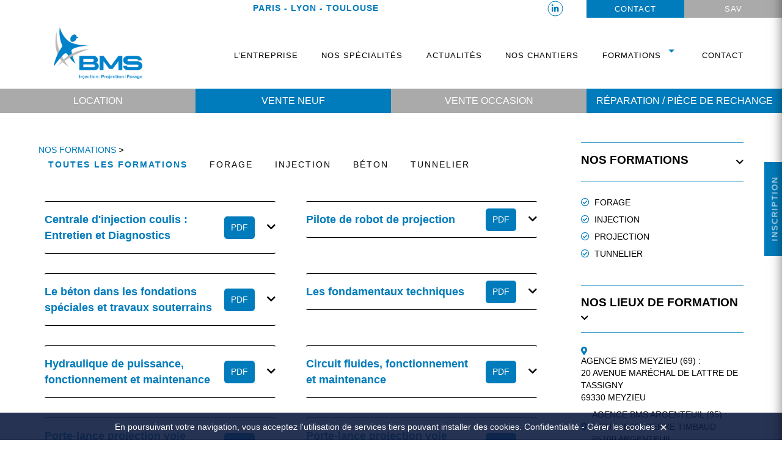

--- FILE ---
content_type: text/html; charset=UTF-8
request_url: https://www.bmssolutions.fr/nos-formations/
body_size: 30853
content:
<!DOCTYPE html><html dir="ltr" lang="fr-FR" prefix="og: https://ogp.me/ns#" xmlns:fb="http://ogp.me/ns/fb#"><head>  <script async src="https://www.googletagmanager.com/gtag/js?id=G-Y5S07NM2NP"></script> <script>window.dataLayer = window.dataLayer || [];
	  function gtag(){dataLayer.push(arguments);}
	  gtag('js', new Date());
	  gtag('config', 'G-Y5S07NM2NP');</script> <meta charset="UTF-8"><meta name="apple-mobile-web-app-capable" content="yes"><meta name="viewport" content="width=device-width, initial-scale=1.0, maximum-scale=1.0, user-scalable=no"><meta name="HandheldFriendly" content="true"><meta name="apple-touch-fullscreen" content="yes"> <!--[if lt IE 9]><script src="js/ie8-responsive-file-warning.js"></script><![endif]--> <!--[if lt IE 9]> <script src="https://oss.maxcdn.com/html5shiv/3.7.2/html5shiv.min.js"></script> <script src="https://oss.maxcdn.com/respond/1.4.2/respond.min.js"></script> <![endif]--><link media="all" href="https://www.bmssolutions.fr/wp-content/cache/autoptimize/css/autoptimize_1f1ea532061bbd384581eae711ee1623.css" rel="stylesheet"><title>Nos formations - BMS Solutions</title><meta name="robots" content="max-image-preview:large" /><link rel="canonical" href="https://www.bmssolutions.fr/nos-formations/" /><meta name="generator" content="All in One SEO (AIOSEO) 4.9.3" /><meta property="og:locale" content="fr_FR" /><meta property="og:site_name" content="BMS Solutions -" /><meta property="og:type" content="article" /><meta property="og:title" content="Nos formations - BMS Solutions" /><meta property="og:url" content="https://www.bmssolutions.fr/nos-formations/" /><meta property="article:published_time" content="2025-03-24T10:25:37+01:00" /><meta property="article:modified_time" content="2025-03-27T10:12:57+01:00" /><meta name="twitter:card" content="summary_large_image" /><meta name="twitter:title" content="Nos formations - BMS Solutions" /> <script type="application/ld+json" class="aioseo-schema">{"@context":"https:\/\/schema.org","@graph":[{"@type":"BreadcrumbList","@id":"https:\/\/www.bmssolutions.fr\/nos-formations\/#breadcrumblist","itemListElement":[{"@type":"ListItem","@id":"https:\/\/www.bmssolutions.fr#listItem","position":1,"name":"Home","item":"https:\/\/www.bmssolutions.fr","nextItem":{"@type":"ListItem","@id":"https:\/\/www.bmssolutions.fr\/nos-formations\/#listItem","name":"Nos formations"}},{"@type":"ListItem","@id":"https:\/\/www.bmssolutions.fr\/nos-formations\/#listItem","position":2,"name":"Nos formations","previousItem":{"@type":"ListItem","@id":"https:\/\/www.bmssolutions.fr#listItem","name":"Home"}}]},{"@type":"Organization","@id":"https:\/\/www.bmssolutions.fr\/#organization","name":"BMS Solutions","url":"https:\/\/www.bmssolutions.fr\/"},{"@type":"WebPage","@id":"https:\/\/www.bmssolutions.fr\/nos-formations\/#webpage","url":"https:\/\/www.bmssolutions.fr\/nos-formations\/","name":"Nos formations - BMS Solutions","inLanguage":"fr-FR","isPartOf":{"@id":"https:\/\/www.bmssolutions.fr\/#website"},"breadcrumb":{"@id":"https:\/\/www.bmssolutions.fr\/nos-formations\/#breadcrumblist"},"datePublished":"2025-03-24T11:25:37+01:00","dateModified":"2025-03-27T11:12:57+01:00"},{"@type":"WebSite","@id":"https:\/\/www.bmssolutions.fr\/#website","url":"https:\/\/www.bmssolutions.fr\/","name":"BMS Solutions","inLanguage":"fr-FR","publisher":{"@id":"https:\/\/www.bmssolutions.fr\/#organization"}}]}</script> <meta name="description" content="BMS propose l&#039;accès à une formation pilote de robot de projection béton assisté par simulateur 3D sur Lyon et Paris." /><link rel="canonical" href="https://www.bmssolutions.fr/nos-formations/" /><meta property="og:locale" content="fr_FR" /><meta property="og:type" content="article" /><meta property="og:title" content="Formation pilote de robot projection béton - BMS | Béton Matériel Service" /><meta property="og:description" content="BMS propose l&#039;accès à une formation pilote de robot de projection béton assisté par simulateur 3D sur Lyon et Paris." /><meta property="og:url" content="https://www.bmssolutions.fr/nos-formations/" /><meta property="og:site_name" content="BMS Solutions" /><meta property="article:modified_time" content="2025-03-27T10:12:57+00:00" /><meta name="twitter:card" content="summary_large_image" /> <script type="application/ld+json" class="yoast-schema-graph">{"@context":"https://schema.org","@graph":[{"@type":"WebPage","@id":"https://www.bmssolutions.fr/nos-formations/","url":"https://www.bmssolutions.fr/nos-formations/","name":"Formation pilote de robot projection béton - BMS | Béton Matériel Service","isPartOf":{"@id":"https://www.bmssolutions.fr/#website"},"datePublished":"2025-03-24T10:25:37+00:00","dateModified":"2025-03-27T10:12:57+00:00","description":"BMS propose l'accès à une formation pilote de robot de projection béton assisté par simulateur 3D sur Lyon et Paris.","breadcrumb":{"@id":"https://www.bmssolutions.fr/nos-formations/#breadcrumb"},"inLanguage":"fr-FR","potentialAction":[{"@type":"ReadAction","target":["https://www.bmssolutions.fr/nos-formations/"]}]},{"@type":"BreadcrumbList","@id":"https://www.bmssolutions.fr/nos-formations/#breadcrumb","itemListElement":[{"@type":"ListItem","position":1,"name":"Accueil","item":"https://www.bmssolutions.fr/"},{"@type":"ListItem","position":2,"name":"Nos formations"}]},{"@type":"WebSite","@id":"https://www.bmssolutions.fr/#website","url":"https://www.bmssolutions.fr/","name":"BMS Solutions","description":"","potentialAction":[{"@type":"SearchAction","target":{"@type":"EntryPoint","urlTemplate":"https://www.bmssolutions.fr/?s={search_term_string}"},"query-input":{"@type":"PropertyValueSpecification","valueRequired":true,"valueName":"search_term_string"}}],"inLanguage":"fr-FR"}]}</script> <link rel='dns-prefetch' href='//stackpath.bootstrapcdn.com' /><link rel='dns-prefetch' href='//cdnjs.cloudflare.com' /><link rel='dns-prefetch' href='//kit.fontawesome.com' /><link rel='dns-prefetch' href='//cdn.jsdelivr.net' /><link rel='dns-prefetch' href='//use.fontawesome.com' />  <script src="//www.googletagmanager.com/gtag/js?id=G-Y5S07NM2NP"  data-cfasync="false" data-wpfc-render="false" type="text/javascript" async></script> <script data-cfasync="false" data-wpfc-render="false" type="text/javascript">var em_version = '8.11.1';
				var em_track_user = true;
				var em_no_track_reason = '';
								var ExactMetricsDefaultLocations = {"page_location":"https:\/\/www.bmssolutions.fr\/nos-formations\/"};
								if ( typeof ExactMetricsPrivacyGuardFilter === 'function' ) {
					var ExactMetricsLocations = (typeof ExactMetricsExcludeQuery === 'object') ? ExactMetricsPrivacyGuardFilter( ExactMetricsExcludeQuery ) : ExactMetricsPrivacyGuardFilter( ExactMetricsDefaultLocations );
				} else {
					var ExactMetricsLocations = (typeof ExactMetricsExcludeQuery === 'object') ? ExactMetricsExcludeQuery : ExactMetricsDefaultLocations;
				}

								var disableStrs = [
										'ga-disable-G-Y5S07NM2NP',
									];

				/* Function to detect opted out users */
				function __gtagTrackerIsOptedOut() {
					for (var index = 0; index < disableStrs.length; index++) {
						if (document.cookie.indexOf(disableStrs[index] + '=true') > -1) {
							return true;
						}
					}

					return false;
				}

				/* Disable tracking if the opt-out cookie exists. */
				if (__gtagTrackerIsOptedOut()) {
					for (var index = 0; index < disableStrs.length; index++) {
						window[disableStrs[index]] = true;
					}
				}

				/* Opt-out function */
				function __gtagTrackerOptout() {
					for (var index = 0; index < disableStrs.length; index++) {
						document.cookie = disableStrs[index] + '=true; expires=Thu, 31 Dec 2099 23:59:59 UTC; path=/';
						window[disableStrs[index]] = true;
					}
				}

				if ('undefined' === typeof gaOptout) {
					function gaOptout() {
						__gtagTrackerOptout();
					}
				}
								window.dataLayer = window.dataLayer || [];

				window.ExactMetricsDualTracker = {
					helpers: {},
					trackers: {},
				};
				if (em_track_user) {
					function __gtagDataLayer() {
						dataLayer.push(arguments);
					}

					function __gtagTracker(type, name, parameters) {
						if (!parameters) {
							parameters = {};
						}

						if (parameters.send_to) {
							__gtagDataLayer.apply(null, arguments);
							return;
						}

						if (type === 'event') {
														parameters.send_to = exactmetrics_frontend.v4_id;
							var hookName = name;
							if (typeof parameters['event_category'] !== 'undefined') {
								hookName = parameters['event_category'] + ':' + name;
							}

							if (typeof ExactMetricsDualTracker.trackers[hookName] !== 'undefined') {
								ExactMetricsDualTracker.trackers[hookName](parameters);
							} else {
								__gtagDataLayer('event', name, parameters);
							}
							
						} else {
							__gtagDataLayer.apply(null, arguments);
						}
					}

					__gtagTracker('js', new Date());
					__gtagTracker('set', {
						'developer_id.dNDMyYj': true,
											});
					if ( ExactMetricsLocations.page_location ) {
						__gtagTracker('set', ExactMetricsLocations);
					}
										__gtagTracker('config', 'G-Y5S07NM2NP', {"forceSSL":"true","link_attribution":"true"} );
										window.gtag = __gtagTracker;										(function () {
						/* https://developers.google.com/analytics/devguides/collection/analyticsjs/ */
						/* ga and __gaTracker compatibility shim. */
						var noopfn = function () {
							return null;
						};
						var newtracker = function () {
							return new Tracker();
						};
						var Tracker = function () {
							return null;
						};
						var p = Tracker.prototype;
						p.get = noopfn;
						p.set = noopfn;
						p.send = function () {
							var args = Array.prototype.slice.call(arguments);
							args.unshift('send');
							__gaTracker.apply(null, args);
						};
						var __gaTracker = function () {
							var len = arguments.length;
							if (len === 0) {
								return;
							}
							var f = arguments[len - 1];
							if (typeof f !== 'object' || f === null || typeof f.hitCallback !== 'function') {
								if ('send' === arguments[0]) {
									var hitConverted, hitObject = false, action;
									if ('event' === arguments[1]) {
										if ('undefined' !== typeof arguments[3]) {
											hitObject = {
												'eventAction': arguments[3],
												'eventCategory': arguments[2],
												'eventLabel': arguments[4],
												'value': arguments[5] ? arguments[5] : 1,
											}
										}
									}
									if ('pageview' === arguments[1]) {
										if ('undefined' !== typeof arguments[2]) {
											hitObject = {
												'eventAction': 'page_view',
												'page_path': arguments[2],
											}
										}
									}
									if (typeof arguments[2] === 'object') {
										hitObject = arguments[2];
									}
									if (typeof arguments[5] === 'object') {
										Object.assign(hitObject, arguments[5]);
									}
									if ('undefined' !== typeof arguments[1].hitType) {
										hitObject = arguments[1];
										if ('pageview' === hitObject.hitType) {
											hitObject.eventAction = 'page_view';
										}
									}
									if (hitObject) {
										action = 'timing' === arguments[1].hitType ? 'timing_complete' : hitObject.eventAction;
										hitConverted = mapArgs(hitObject);
										__gtagTracker('event', action, hitConverted);
									}
								}
								return;
							}

							function mapArgs(args) {
								var arg, hit = {};
								var gaMap = {
									'eventCategory': 'event_category',
									'eventAction': 'event_action',
									'eventLabel': 'event_label',
									'eventValue': 'event_value',
									'nonInteraction': 'non_interaction',
									'timingCategory': 'event_category',
									'timingVar': 'name',
									'timingValue': 'value',
									'timingLabel': 'event_label',
									'page': 'page_path',
									'location': 'page_location',
									'title': 'page_title',
									'referrer' : 'page_referrer',
								};
								for (arg in args) {
																		if (!(!args.hasOwnProperty(arg) || !gaMap.hasOwnProperty(arg))) {
										hit[gaMap[arg]] = args[arg];
									} else {
										hit[arg] = args[arg];
									}
								}
								return hit;
							}

							try {
								f.hitCallback();
							} catch (ex) {
							}
						};
						__gaTracker.create = newtracker;
						__gaTracker.getByName = newtracker;
						__gaTracker.getAll = function () {
							return [];
						};
						__gaTracker.remove = noopfn;
						__gaTracker.loaded = true;
						window['__gaTracker'] = __gaTracker;
					})();
									} else {
										console.log("");
					(function () {
						function __gtagTracker() {
							return null;
						}

						window['__gtagTracker'] = __gtagTracker;
						window['gtag'] = __gtagTracker;
					})();
									}</script>  <script type="text/javascript">window._wpemojiSettings = {"baseUrl":"https:\/\/s.w.org\/images\/core\/emoji\/16.0.1\/72x72\/","ext":".png","svgUrl":"https:\/\/s.w.org\/images\/core\/emoji\/16.0.1\/svg\/","svgExt":".svg","source":{"concatemoji":"https:\/\/www.bmssolutions.fr\/wp-includes\/js\/wp-emoji-release.min.js?ver=6.8.3"}};
/*! This file is auto-generated */
!function(s,n){var o,i,e;function c(e){try{var t={supportTests:e,timestamp:(new Date).valueOf()};sessionStorage.setItem(o,JSON.stringify(t))}catch(e){}}function p(e,t,n){e.clearRect(0,0,e.canvas.width,e.canvas.height),e.fillText(t,0,0);var t=new Uint32Array(e.getImageData(0,0,e.canvas.width,e.canvas.height).data),a=(e.clearRect(0,0,e.canvas.width,e.canvas.height),e.fillText(n,0,0),new Uint32Array(e.getImageData(0,0,e.canvas.width,e.canvas.height).data));return t.every(function(e,t){return e===a[t]})}function u(e,t){e.clearRect(0,0,e.canvas.width,e.canvas.height),e.fillText(t,0,0);for(var n=e.getImageData(16,16,1,1),a=0;a<n.data.length;a++)if(0!==n.data[a])return!1;return!0}function f(e,t,n,a){switch(t){case"flag":return n(e,"\ud83c\udff3\ufe0f\u200d\u26a7\ufe0f","\ud83c\udff3\ufe0f\u200b\u26a7\ufe0f")?!1:!n(e,"\ud83c\udde8\ud83c\uddf6","\ud83c\udde8\u200b\ud83c\uddf6")&&!n(e,"\ud83c\udff4\udb40\udc67\udb40\udc62\udb40\udc65\udb40\udc6e\udb40\udc67\udb40\udc7f","\ud83c\udff4\u200b\udb40\udc67\u200b\udb40\udc62\u200b\udb40\udc65\u200b\udb40\udc6e\u200b\udb40\udc67\u200b\udb40\udc7f");case"emoji":return!a(e,"\ud83e\udedf")}return!1}function g(e,t,n,a){var r="undefined"!=typeof WorkerGlobalScope&&self instanceof WorkerGlobalScope?new OffscreenCanvas(300,150):s.createElement("canvas"),o=r.getContext("2d",{willReadFrequently:!0}),i=(o.textBaseline="top",o.font="600 32px Arial",{});return e.forEach(function(e){i[e]=t(o,e,n,a)}),i}function t(e){var t=s.createElement("script");t.src=e,t.defer=!0,s.head.appendChild(t)}"undefined"!=typeof Promise&&(o="wpEmojiSettingsSupports",i=["flag","emoji"],n.supports={everything:!0,everythingExceptFlag:!0},e=new Promise(function(e){s.addEventListener("DOMContentLoaded",e,{once:!0})}),new Promise(function(t){var n=function(){try{var e=JSON.parse(sessionStorage.getItem(o));if("object"==typeof e&&"number"==typeof e.timestamp&&(new Date).valueOf()<e.timestamp+604800&&"object"==typeof e.supportTests)return e.supportTests}catch(e){}return null}();if(!n){if("undefined"!=typeof Worker&&"undefined"!=typeof OffscreenCanvas&&"undefined"!=typeof URL&&URL.createObjectURL&&"undefined"!=typeof Blob)try{var e="postMessage("+g.toString()+"("+[JSON.stringify(i),f.toString(),p.toString(),u.toString()].join(",")+"));",a=new Blob([e],{type:"text/javascript"}),r=new Worker(URL.createObjectURL(a),{name:"wpTestEmojiSupports"});return void(r.onmessage=function(e){c(n=e.data),r.terminate(),t(n)})}catch(e){}c(n=g(i,f,p,u))}t(n)}).then(function(e){for(var t in e)n.supports[t]=e[t],n.supports.everything=n.supports.everything&&n.supports[t],"flag"!==t&&(n.supports.everythingExceptFlag=n.supports.everythingExceptFlag&&n.supports[t]);n.supports.everythingExceptFlag=n.supports.everythingExceptFlag&&!n.supports.flag,n.DOMReady=!1,n.readyCallback=function(){n.DOMReady=!0}}).then(function(){return e}).then(function(){var e;n.supports.everything||(n.readyCallback(),(e=n.source||{}).concatemoji?t(e.concatemoji):e.wpemoji&&e.twemoji&&(t(e.twemoji),t(e.wpemoji)))}))}((window,document),window._wpemojiSettings);</script> <link rel='stylesheet' id='bootstrap-css' href='https://stackpath.bootstrapcdn.com/bootstrap/4.1.0/css/bootstrap.min.css?ver=6.8.3' type='text/css' media='all' /><link rel='stylesheet' id='main-style-css' href='https://www.bmssolutions.fr/wp-content/themes/idcomweb/less/index.php?fichier=style&#038;ver=6.8.3' type='text/css' media='all' /><link rel='stylesheet' id='lightbox-css' href='https://cdnjs.cloudflare.com/ajax/libs/lightbox2/2.10.0/css/lightbox.min.css?ver=6.8.3' type='text/css' media='all' /><link rel='stylesheet' id='fontawesome-css' href='https://use.fontawesome.com/releases/v5.14.0/css/all.css?ver=6.8.3' type='text/css' media='all' /><link rel='stylesheet' id='animate-css' href='https://cdnjs.cloudflare.com/ajax/libs/animate.css/3.5.2/animate.min.css?ver=6.8.3' type='text/css' media='all' /><link rel='stylesheet' id='owl-css' href='https://cdnjs.cloudflare.com/ajax/libs/OwlCarousel2/2.3.4/assets/owl.carousel.min.css?ver=6.8.3' type='text/css' media='all' /> <script type="text/javascript" src="https://www.bmssolutions.fr/wp-includes/js/jquery/jquery.min.js?ver=3.7.1" id="jquery-core-js"></script> <script data-cfasync="false" data-wpfc-render="false" type="text/javascript" id='exactmetrics-frontend-script-js-extra'>var exactmetrics_frontend = {"js_events_tracking":"true","download_extensions":"doc,pdf,ppt,zip,xls,docx,pptx,xlsx","inbound_paths":"[{\"path\":\"\\\/go\\\/\",\"label\":\"affiliate\"},{\"path\":\"\\\/recommend\\\/\",\"label\":\"affiliate\"}]","home_url":"https:\/\/www.bmssolutions.fr","hash_tracking":"false","v4_id":"G-Y5S07NM2NP"};</script> <link rel="https://api.w.org/" href="https://www.bmssolutions.fr/wp-json/" /><link rel="alternate" title="JSON" type="application/json" href="https://www.bmssolutions.fr/wp-json/wp/v2/pages/2778" /><link rel="EditURI" type="application/rsd+xml" title="RSD" href="https://www.bmssolutions.fr/xmlrpc.php?rsd" /><meta name="generator" content="WordPress 6.8.3" /><link rel='shortlink' href='https://www.bmssolutions.fr/?p=2778' /><link rel="alternate" title="oEmbed (JSON)" type="application/json+oembed" href="https://www.bmssolutions.fr/wp-json/oembed/1.0/embed?url=https%3A%2F%2Fwww.bmssolutions.fr%2Fnos-formations%2F" /><link rel="alternate" title="oEmbed (XML)" type="text/xml+oembed" href="https://www.bmssolutions.fr/wp-json/oembed/1.0/embed?url=https%3A%2F%2Fwww.bmssolutions.fr%2Fnos-formations%2F&#038;format=xml" /><link rel="apple-touch-icon" sizes="60x60" href="/wp-content/uploads/fbrfg/apple-touch-icon.png"><link rel="icon" type="image/png" sizes="32x32" href="/wp-content/uploads/fbrfg/favicon-32x32.png"><link rel="icon" type="image/png" sizes="16x16" href="/wp-content/uploads/fbrfg/favicon-16x16.png"><link rel="manifest" href="/wp-content/uploads/fbrfg/site.webmanifest"><link rel="shortcut icon" href="/wp-content/uploads/fbrfg/favicon.ico"><meta name="msapplication-TileColor" content="#da532c"><meta name="msapplication-config" content="/wp-content/uploads/fbrfg/browserconfig.xml"><meta name="theme-color" content="#ffffff"> <script>!function(e){var n;if("function"==typeof define&&define.amd&&(define(e),n=!0),"object"==typeof exports&&(module.exports=e(),n=!0),!n){var t=window.Cookies_idcom,o=window.Cookies_idcom=e();o.noConflict=function(){return window.Cookies_idcom=t,o}}}(function(){function e(){for(var e=0,n={};e<arguments.length;e++){var t=arguments[e];for(var o in t)n[o]=t[o]}return n}return function n(t){function o(n,r,i){if("undefined"!=typeof document){if(arguments.length>1){"number"==typeof(i=e({path:"/"},o.defaults,i)).expires&&(i.expires=new Date(1*new Date+864e5*i.expires)),i.expires=i.expires?i.expires.toUTCString():"";try{var c=JSON.stringify(r);/^[\{\[]/.test(c)&&(r=c)}catch(e){}r=t.write?t.write(r,n):encodeURIComponent(String(r)).replace(/%(23|24|26|2B|3A|3C|3E|3D|2F|3F|40|5B|5D|5E|60|7B|7D|7C)/g,decodeURIComponent),n=encodeURIComponent(String(n)).replace(/%(23|24|26|2B|5E|60|7C)/g,decodeURIComponent).replace(/[\(\)]/g,escape);var f="";for(var a in i)i[a]&&(f+="; "+a,!0!==i[a]&&(f+="="+i[a].split(";")[0]));return document.cookie=n+"="+r+f}for(var u={},s=function(e){return e.replace(/(%[0-9A-Z]{2})+/g,decodeURIComponent)},d=document.cookie?document.cookie.split("; "):[],p=0;p<d.length;p++){var l=d[p].split("="),m=l.slice(1).join("=");this.json||'"'!==m.charAt(0)||(m=m.slice(1,-1));try{var C=s(l[0]);if(m=(t.read||t)(m,C)||s(m),this.json)try{m=JSON.parse(m)}catch(e){}if(u[C]=m,n===C)break}catch(e){}}return n?u[n]:u}}return o.set=o,o.get=function(e){return o.call(o,e)},o.getJSON=function(e){return o.call({json:!0},e)},o.remove=function(n,t){o(n,"",e(t,{expires:-1}))},o.defaults={},o.withConverter=n,o}(function(){})});
		function idcom_setCookie(name,value,days) {
			var expires = "";
			if (days) {
				var date = new Date();
				date.setTime(date.getTime() + (days*24*60*60*1000));
				expires = "; expires=" + date.toUTCString();
			}
			document.cookie = name + "=" + (value || "")  + expires + "; path=/";
			console.log("creation cookie : "+name);
		}
		function idcom_getCookie(name) {
			var nameEQ = name + "=";
			var ca = document.cookie.split(';');
			for(var i=0;i < ca.length;i++) {
				var c = ca[i];
				while (c.charAt(0)==' ') c = c.substring(1,c.length);
				if (c.indexOf(nameEQ) == 0) return c.substring(nameEQ.length,c.length);
			}
			return null;
		}
		function idcom_block_cookies(){
			var c=idcom_getCookie("_idcomCookiesPref").split(",");
			for (i = 0; i < c.length; i++) {
				console.log("Cookie bloqué : "+c[i]);
				Cookies_idcom.remove(c[i], { path: '/' });
			}
		}
		idcom_block_cookies();
		setTimeout(function(){
			idcom_block_cookies();
		},500);</script> </head><body class="wp-singular page-template-default page page-id-2778 wp-theme-idcomweb idcomweb"><header><div id="wrapper-header" class="row mr-0 ml-0 flex-column justify-content-center align-items-center"><div class="header-top w-100"><div class="container-fluid p-0"><div class="row mr-0 ml-0"><div class="ville-reseau row mr-0 ml-0 align-items-center col-12 col-md-9"><div class="ville col-12 col-md-8 justify-content-center justify-content-md-end align-items-center align-items-md-end">Paris - Lyon - Toulouse</div><div class="reseau col-12 col-md-4 justify-content-center justify-content-md-end align-items-center align-items-md-end d-none d-md-block"> <a href="https://www.linkedin.com/company/b%C3%A9ton-mat%C3%A9riel-service/" target="_blank"> <i class="fab fa-linkedin-in"></i> </a></div></div><div class="menu-top row mr-0 ml-0 col-12 col-md-3 pr-0 pl-0"> <a class="col-6 text-center contact" href="https://www.bmssolutions.fr/contact/">Contact</a> <a type="button" id="button" class="col-6 sav text-center d-none d-md-block">Sav</a> <a href="https://www.bmssolutions.fr/contact/" id="sav-mobile" class="col-6 sav text-center d-block d-md-none">Sav</a></div></div></div></div><div class="header-bottom w-100"><div class="container-fluid p-0"><div class="row mr-0 ml-0 align-items-center justify-content-center"> <a class="logo col-12 col-lg-3" href="https://www.bmssolutions.fr/"> <img src="https://www.bmssolutions.fr/wp-content/themes/idcomweb/img/logo.png" alt="BMS Solutions" /> </a><div class="main-menu col-12 col-lg-9 d-none d-md-block"><div class="menu-menu-principal-container"><ul id="menu-menu-principal" class="menu"><li id="menu-item-276" class="menu-item menu-item-type-post_type menu-item-object-page menu-item-home menu-item-276"><a href="https://www.bmssolutions.fr/">Accueil</a></li><li id="menu-item-280" class="menu-item menu-item-type-post_type menu-item-object-page menu-item-280"><a href="https://www.bmssolutions.fr/lentreprise-bms/">L’entreprise</a></li><li id="menu-item-282" class="menu-item menu-item-type-post_type menu-item-object-page menu-item-282"><a href="https://www.bmssolutions.fr/nos-specialites/">Nos spécialités</a></li><li id="menu-item-278" class="menu-item menu-item-type-post_type menu-item-object-page menu-item-278"><a href="https://www.bmssolutions.fr/nos-actualites/">Actualités</a></li><li id="menu-item-281" class="menu-item menu-item-type-post_type menu-item-object-page menu-item-281"><a href="https://www.bmssolutions.fr/nos-chantiers/">Nos chantiers</a></li><li id="menu-item-2887" class="menu-item menu-item-type-post_type menu-item-object-page current-menu-ancestor current-menu-parent current_page_parent current_page_ancestor menu-item-has-children menu-item-2887"><a href="https://www.bmssolutions.fr/formations/">Formations <svg xmlns="http://www.w3.org/2000/svg" height="24px" viewBox="0 -960 960 960" width="24px" fill="#007bbb"><path d="M480-360 280-560h400L480-360Z"/></svg></a><ul class="sub-menu"><li id="menu-item-2886" class="menu-item menu-item-type-post_type menu-item-object-page current-menu-item page_item page-item-2778 current_page_item menu-item-2886"><a href="https://www.bmssolutions.fr/nos-formations/" aria-current="page">Nos formations</a></li></ul></li><li id="menu-item-277" class="menu-item menu-item-type-post_type menu-item-object-page menu-item-277"><a href="https://www.bmssolutions.fr/contact/">Contact</a></li></ul></div></div><div class="menu-mobile d-block d-md-none"><div class="menu-toggler"><i class="fas fa-bars"></i> <span>menu</span></div><div class="menu-wrapper"><div class="bt-close"><i class="fas fa-times"></i></div><div class="menu-menu-principal-container"><ul id="menu-menu-principal-1" class="menu"><li class="menu-item menu-item-type-post_type menu-item-object-page menu-item-home menu-item-276"><a href="https://www.bmssolutions.fr/">Accueil</a></li><li class="menu-item menu-item-type-post_type menu-item-object-page menu-item-280"><a href="https://www.bmssolutions.fr/lentreprise-bms/">L’entreprise</a></li><li class="menu-item menu-item-type-post_type menu-item-object-page menu-item-282"><a href="https://www.bmssolutions.fr/nos-specialites/">Nos spécialités</a></li><li class="menu-item menu-item-type-post_type menu-item-object-page menu-item-278"><a href="https://www.bmssolutions.fr/nos-actualites/">Actualités</a></li><li class="menu-item menu-item-type-post_type menu-item-object-page menu-item-281"><a href="https://www.bmssolutions.fr/nos-chantiers/">Nos chantiers</a></li><li class="menu-item menu-item-type-post_type menu-item-object-page current-menu-ancestor current-menu-parent current_page_parent current_page_ancestor menu-item-has-children menu-item-2887"><a href="https://www.bmssolutions.fr/formations/">Formations <svg xmlns="http://www.w3.org/2000/svg" height="24px" viewBox="0 -960 960 960" width="24px" fill="#007bbb"><path d="M480-360 280-560h400L480-360Z"/></svg></a><ul class="sub-menu"><li class="menu-item menu-item-type-post_type menu-item-object-page current-menu-item page_item page-item-2778 current_page_item menu-item-2886"><a href="https://www.bmssolutions.fr/nos-formations/" aria-current="page">Nos formations</a></li></ul></li><li class="menu-item menu-item-type-post_type menu-item-object-page menu-item-277"><a href="https://www.bmssolutions.fr/contact/">Contact</a></li></ul></div><div class="menu-bottom-produit-reparation w-100"><div class="container-fluid p-0"><div class="row mr-0 ml-0 align-items-center justify-content-center"> <a class="location col-12 col-md-3" href="https://www.bmssolutions.fr/materiel-bms/?filtre=location">Location</a> <a class="neuf col-12 col-md-3" href="https://www.bmssolutions.fr/materiel-bms/?filtre=vente">Vente neuf</a> <a class="occasion col-12 col-md-3" href="https://www.bmssolutions.fr/materiel-bms/?filtre=occasion">Vente occasion</a> <a class="col-12 col-md-3 reparation" href="https://www.bmssolutions.fr/reparation-piece-de-rechange/">Réparation / Pièce de rechange</a></div></div></div><div class="reseau col-12 col-md-4 justify-content-center align-items-center"> <a href=""> <i class="fab fa-facebook-f"></i> </a> <a href="https://www.linkedin.com/company/b%C3%A9ton-mat%C3%A9riel-service/">https://www.linkedin.com/company/b%C3%A9ton-mat%C3%A9riel-service/ <i class="fab fa-linkedin-in"></i> </a></div></div></div></div></div></div><div class="menu-bottom-produit-reparation w-100 d-none d-md-block"><div class="container-fluid p-0"><div class="row mr-0 ml-0 align-items-center justify-content-center"> <a class="location col-12 col-md-3" href="https://www.bmssolutions.fr/materiel-bms/?filtre=location">Location</a> <a class="neuf col-12 col-md-3" href="https://www.bmssolutions.fr/materiel-bms/?filtre=vente">Vente neuf</a> <a class="occasion col-12 col-md-3" href="https://www.bmssolutions.fr/materiel-bms/?filtre=occasion">Vente occasion</a> <a class="col-12 col-md-3 reparation" href="https://www.bmssolutions.fr/reparation-piece-de-rechange/">Réparation / Pièce de rechange</a></div></div></div></div></header><main role="main" id="main-content"><section id="formations"><div class="container-fluid pr-5 pl-5"><div id="wrapper-formation"><div class="row mr-0 ml-0"><div class="content row mr-0 ml-0 col-12 col-lg-9 flex-column w-100"><div class="filtre-formation filters"><div class="ui-group row mr-0 ml-0 align-items-center"><div class="titre-page"><h1>Nos formations</h1></div><div class="controls-container formation-choix" data-filter-group="formation-choix"> <a class="button" data-filter=".all">Toutes les formations</a> <a class="button" data-filter=".forage">Forage</a> <a class="button" data-filter=".injection">Injection</a> <a class="button" data-filter=".projection">Béton</a> <a class="button" data-filter=".tunnelier">Tunnelier</a></div></div></div><div class="listing-formation mix-container row"><div id="accordion-0" class="col-12 col-lg-6 mix all injection"><div class="card-0"> <button id="heading-0" class="btn btn-link d-flex justify-content-between align-items-center" data-toggle="collapse" data-target="#collapse-0" aria-expanded="true" aria-controls="collapseOne"><div class="inner row mr-0 ml-0 flex-column"> <span class="nom-formation">Centrale d'injection coulis : Entretien et Diagnostics</span> <span class="sujet-formation"></span></div><div class="actions"> <a class="download-pdf" href="https://www.bmssolutions.fr/wp-content/uploads/2021/06/I-03-ENTRETIEN-ET-DIAGNOSTICS-1.pdf" target="_blank">Pdf</a> <span class="arrow"><i class="fas fa-chevron-down"></i></span></div> </button><div id="collapse-0" class="collapse content-accordion" aria-labelledby="heading-0" data-parent="#accordion"><div class="card-body"><div class="session row mr-0 ml-0 align-items-center"><h3>Durée :</h3><span>2 jours</span></div><div class="date row mr-0 ml-0 align-items-center"><h3>Date :</h3><span>Nous consulter- sous 2 semaines minimum</span></div><div class="tarif row mr-0 ml-0 align-items-center"><h3>Tarif :</h3><span>Inter : 1 100€ HT / Intra : 4 380€ HT (TVA 20%)</span></div><div class="public row mr-0 ml-0 flex-column"><div class="titre-section"><h4>Public</h4></div><div class="liste"><ul><li class="intituler"><i class="far fa-check-circle"></i><span>Centraliste, aide foreur, opérateur chantier, mécanicien de maintenance</span></li><li class="intituler"><i class="far fa-check-circle"></i><span>Ouvrier, Technicien, Mécanicien des entreprises de Travaux publics, Fondation spéciales, confortement</span></li></ul></div></div><div class="pre-requis row mr-0 ml-0 flex-column"><div class="titre-section"><h4>Pré-requis</h4></div><div class="liste"><ul><li class="intituler"><i class="far fa-check-circle"></i><span>Première expérience significative de centraliste d’injection de coulis</span></li><li class="intituler"><i class="far fa-check-circle"></i><span>Maîtriser le vocabulaire technique de centrale d’injection</span></li></ul></div></div><div class="objectif row mr-0 ml-0 flex-column"><div class="titre-section"><h4>Objectifs</h4></div><div class="infos-complementaire">À l’issue de la formation, le stagiaire sera capable de :</div><div class="liste"><ul><li class="intituler"><i class="far fa-check-circle"></i><span>Entretenir et nettoyer une centrale d’injection</span></li><li class="intituler"><i class="far fa-check-circle"></i><span>Installer un poste d’injection coulis</span></li><li class="intituler"><i class="far fa-check-circle"></i><span>Diagnostiquer une panne et agir en conséquence</span></li><li class="intituler"><i class="far fa-check-circle"></i><span>Travailler en sécurité durant les phases de maintenance et d’installation d’une centrale d’injection</span></li></ul></div></div><div class="evaluations row mr-0 ml-0 flex-column"><div class="titre-section"><h4>Evaluations</h4></div><div class="liste"><ul><li class="intituler"><i class="far fa-check-circle"></i><span>Attestation individuelle de fin de formation</span></li><li class="intituler"><i class="far fa-check-circle"></i><span>Une évaluation des acquis théoriques et pratiques est réalisée en fin de formation ; en cas de réussite, un certificat BMS Académie sera transmis au stagiaire</span></li></ul></div></div><div class="modalites row mr-0 ml-0 flex-column"><div class="titre-section"><h4>Modalités pédagogiques</h4></div><div class="infos-complementaire">Méthodes pédagogiques</div><div class="liste"><ul><li class="intituler"><i class="far fa-check-circle"></i><span>Exposés, études de cas, partages d’expériences</span></li><li class="intituler"><i class="far fa-check-circle"></i><span>Visite atelier</span></li><li class="intituler"><i class="far fa-check-circle"></i><span>Expérimentation grandeur nature prise en main et utilisation d’une centrale d’injection</span></li></ul></div></div> <a type="button" id="button" class="inscription-button">Inscription</a></div></div></div></div><div id="accordion-1" class="col-12 col-lg-6 mix all projection"><div class="card-1"> <button id="heading-1" class="btn btn-link d-flex justify-content-between align-items-center" data-toggle="collapse" data-target="#collapse-1" aria-expanded="true" aria-controls="collapseOne"><div class="inner row mr-0 ml-0 flex-column"> <span class="nom-formation">Pilote de robot de projection</span> <span class="sujet-formation"></span></div><div class="actions"> <a class="download-pdf" href="https://www.bmssolutions.fr/wp-content/uploads/2021/06/B-01-PILOTE-DE-ROBOT-DE-PROJECTION-2.pdf" target="_blank">Pdf</a> <span class="arrow"><i class="fas fa-chevron-down"></i></span></div> </button><div id="collapse-1" class="collapse content-accordion" aria-labelledby="heading-1" data-parent="#accordion"><div class="card-body"><div class="session row mr-0 ml-0 align-items-center"><h3>Durée :</h3><span>4 jours</span></div><div class="date row mr-0 ml-0 align-items-center"><h3>Date :</h3><span>Nous consulter- sous 2 semaines minimum</span></div><div class="tarif row mr-0 ml-0 align-items-center"><h3>Tarif :</h3><span>Inter : 3 740€ HT / Intra : 14 900€ HT (TVA 20%)</span></div><div class="public row mr-0 ml-0 flex-column"><div class="titre-section"><h4>Public</h4></div><div class="liste"><ul><li class="intituler"><i class="far fa-check-circle"></i><span>Toute personne souhaitant s’initier ou se perfectionner dans le pilotage de robots de projection béton.</span></li></ul></div></div><div class="pre-requis row mr-0 ml-0 flex-column"><div class="titre-section"><h4>Pré-requis</h4></div><div class="liste"><ul><li class="intituler"><i class="far fa-check-circle"></i><span>Connaissances techniques du béton projeté.</span></li></ul></div></div><div class="objectif row mr-0 ml-0 flex-column"><div class="titre-section"><h4>Objectifs</h4></div><div class="infos-complementaire">À l’issue de la formation, le stagiaire sera capable de :</div><div class="liste"><ul><li class="intituler"><i class="far fa-check-circle"></i><span>Réaliser toutes sortes d’application de béton projeté avec l’aide d’un bras robot manipulateur</span></li><li class="intituler"><i class="far fa-check-circle"></i><span>Optimiser les quantités et la qualité du béton projeté par robot</span></li></ul></div></div><div class="evaluations row mr-0 ml-0 flex-column"><div class="titre-section"><h4>Evaluations</h4></div><div class="liste"><ul><li class="intituler"><i class="far fa-check-circle"></i><span>Évaluation théorique des connaissances sous forme de QCM</span></li><li class="intituler"><i class="far fa-check-circle"></i><span>Évaluation pratique sur simulateur : progression étape par étape par validation de multiples niveaux. Certification ESCOT valide pour 5 ans.</span></li></ul></div></div><div class="modalites row mr-0 ml-0 flex-column"><div class="titre-section"><h4>Modalités pédagogiques</h4></div><div class="infos-complementaire">Méthodes pédagogiques</div><div class="liste"><ul><li class="intituler"><i class="far fa-check-circle"></i><span>Présentation théorique</span></li><li class="intituler"><i class="far fa-check-circle"></i><span>Pratique sur simulateur</span></li><li class="intituler"><i class="far fa-check-circle"></i><span>Réalité virtuelle : 2D / 3D</span></li></ul></div></div> <a type="button" id="button" class="inscription-button">Inscription</a></div></div></div></div><div id="accordion-2" class="col-12 col-lg-6 mix all projection"><div class="card-2"> <button id="heading-2" class="btn btn-link d-flex justify-content-between align-items-center" data-toggle="collapse" data-target="#collapse-2" aria-expanded="true" aria-controls="collapseOne"><div class="inner row mr-0 ml-0 flex-column"> <span class="nom-formation">Le béton dans les fondations spéciales et travaux souterrains</span> <span class="sujet-formation"></span></div><div class="actions"> <a class="download-pdf" href="https://www.bmssolutions.fr/wp-content/uploads/2025/03/B-02-LE-BETON-DANS-LES-FS-ET-TS.pdf" target="_blank">Pdf</a> <span class="arrow"><i class="fas fa-chevron-down"></i></span></div> </button><div id="collapse-2" class="collapse content-accordion" aria-labelledby="heading-2" data-parent="#accordion"><div class="card-body"><div class="session row mr-0 ml-0 align-items-center"><h3>Durée :</h3><span>2 jours</span></div><div class="date row mr-0 ml-0 align-items-center"><h3>Date :</h3><span>Nous consulter- sous 2 semaines minimum</span></div><div class="tarif row mr-0 ml-0 align-items-center"><h3>Tarif :</h3><span>Inter : 1 040€ HT / Intra : 4 140€ HT (TVA 20%)</span></div><div class="public row mr-0 ml-0 flex-column"><div class="titre-section"><h4>Public</h4></div><div class="liste"><ul><li class="intituler"><i class="far fa-check-circle"></i><span>Techniciens, cadres techniciens, opérateurs machinistes</span></li><li class="intituler"><i class="far fa-check-circle"></i><span>Utilisateurs de machines de forage pour pieux</span></li><li class="intituler"><i class="far fa-check-circle"></i><span>Utilisateurs de centrales d’injection</span></li></ul></div></div><div class="pre-requis row mr-0 ml-0 flex-column"><div class="titre-section"><h4>Pré-requis</h4></div><div class="liste"><ul><li class="intituler"><i class="far fa-check-circle"></i><span>Avoir une connaissance préalable de l’utilisation du matériau béton est indispensable</span></li></ul></div></div><div class="objectif row mr-0 ml-0 flex-column"><div class="titre-section"><h4>Objectifs</h4></div><div class="infos-complementaire">À l’issue de la formation, le stagiaire sera capable de :</div><div class="liste"><ul><li class="intituler"><i class="far fa-check-circle"></i><span>Comprendre la Norme Béton et maîtriser son utilisation dans le domaine des fondations spéciales et des travaux souterrains</span></li><li class="intituler"><i class="far fa-check-circle"></i><span>Comprendre le processus de fabrication du béton et ses constituants</span></li><li class="intituler"><i class="far fa-check-circle"></i><span>Appréhender les principaux paramètres des formulations des bétons de fondations</span></li><li class="intituler"><i class="far fa-check-circle"></i><span>Vérifier la conformité et la qualité des bétons sur chantier (ouvrabilité, pompabilité)</span></li><li class="intituler"><i class="far fa-check-circle"></i><span>Rédiger et vérifier une commande de béton</span></li></ul></div></div><div class="evaluations row mr-0 ml-0 flex-column"><div class="titre-section"><h4>Evaluations</h4></div><div class="liste"><ul><li class="intituler"><i class="far fa-check-circle"></i><span>Attestation individuelle de fin de formation</span></li><li class="intituler"><i class="far fa-check-circle"></i><span>Une évaluation des acquis théoriques est réalisée en fin de formation ; en cas de réussite, un certificat BMS Académie sera transmis au stagiaire</span></li></ul></div></div><div class="modalites row mr-0 ml-0 flex-column"><div class="titre-section"><h4>Modalités pédagogiques</h4></div><div class="infos-complementaire">Méthodes pédagogiques</div><div class="liste"><ul><li class="intituler"><i class="far fa-check-circle"></i><span>Exposés théoriques, études de cas, vidéos, jeux de rôle et partages d’expériences</span></li><li class="intituler"><i class="far fa-check-circle"></i><span>Travaux Pratiques en atelier : manipulation des constituants béton avec bétonnière, manipulation de machines de fondations. Il est possible d’inclure au programme la visite d’une centrale à béton</span></li></ul></div></div> <a type="button" id="button" class="inscription-button">Inscription</a></div></div></div></div><div id="accordion-3" class="col-12 col-lg-6 mix all tunnelier"><div class="card-3"> <button id="heading-3" class="btn btn-link d-flex justify-content-between align-items-center" data-toggle="collapse" data-target="#collapse-3" aria-expanded="true" aria-controls="collapseOne"><div class="inner row mr-0 ml-0 flex-column"> <span class="nom-formation">Les fondamentaux techniques</span> <span class="sujet-formation"></span></div><div class="actions"> <a class="download-pdf" href="https://www.bmssolutions.fr/wp-content/uploads/2025/03/T-01-TUNNELIER-LES-FONDAMENTEAUX-TECHNIQUES.pdf" target="_blank">Pdf</a> <span class="arrow"><i class="fas fa-chevron-down"></i></span></div> </button><div id="collapse-3" class="collapse content-accordion" aria-labelledby="heading-3" data-parent="#accordion"><div class="card-body"><div class="session row mr-0 ml-0 align-items-center"><h3>Durée :</h3><span>2 jours</span></div><div class="date row mr-0 ml-0 align-items-center"><h3>Date :</h3><span>Nous consulter- sous 2 semaines minimum</span></div><div class="tarif row mr-0 ml-0 align-items-center"><h3>Tarif :</h3><span>Inter : 980€ HT / Intra : 3 860€ HT (TVA 20%)</span></div><div class="public row mr-0 ml-0 flex-column"><div class="titre-section"><h4>Public</h4></div><div class="liste"><ul><li class="intituler"><i class="far fa-check-circle"></i><span>Maîtrise d’ouvrage, entreprises de maîtrise d’œuvre et de travaux publics</span></li><li class="intituler"><i class="far fa-check-circle"></i><span>Techniciens et ingénieurs issus des services techniques, offre, technico-commercial</span></li><li class="intituler"><i class="far fa-check-circle"></i><span>Nouvel embauché ou collaborateur novice dans le domaine des travaux souterrains participant à un projet incluant du creusement de tunnel au tunnelier</span></li></ul></div></div><div class="pre-requis row mr-0 ml-0 flex-column"><div class="titre-section"><h4>Pré-requis</h4></div><div class="liste"><ul><li class="intituler"><i class="far fa-check-circle"></i><span>Connaissances de base du secteur Travaux Publics/Génie civil</span></li></ul></div></div><div class="objectif row mr-0 ml-0 flex-column"><div class="titre-section"><h4>Objectifs</h4></div><div class="infos-complementaire">À l’issue de la formation, le stagiaire sera capable de :</div><div class="liste"><ul><li class="intituler"><i class="far fa-check-circle"></i><span>Comprendre les principes de fonctionnement d’un tunnelier</span></li><li class="intituler"><i class="far fa-check-circle"></i><span>Identifier les composants principaux d’un tunnelier</span></li><li class="intituler"><i class="far fa-check-circle"></i><span>Analyser les enjeux techniques de l’utilisation d’un tunnelier</span></li><li class="intituler"><i class="far fa-check-circle"></i><span>Échanger sur des sujets techniques en utilisant le vocabulaire spécifique tunnelier approprié</span></li></ul></div></div><div class="evaluations row mr-0 ml-0 flex-column"><div class="titre-section"><h4>Evaluations</h4></div><div class="liste"><ul><li class="intituler"><i class="far fa-check-circle"></i><span>Attestation individuelle de fin de formation</span></li><li class="intituler"><i class="far fa-check-circle"></i><span>Une évaluation des acquis théoriques est réalisée en fin de formation ; en cas de réussite, un certificat BMS Académie sera transmis au stagiaire</span></li></ul></div></div><div class="modalites row mr-0 ml-0 flex-column"><div class="titre-section"><h4>Modalités pédagogiques</h4></div><div class="infos-complementaire">Méthodes pédagogiques</div><div class="liste"><ul><li class="intituler"><i class="far fa-check-circle"></i><span>Exposés, études de cas, partages d’expériences Utilisation de maquettes 3D tunnelier pour illustrer les différentes séquences de formation</span></li><li class="intituler"><i class="far fa-check-circle"></i><span>Utilisation de maquettes 3D tunnelier pour illustrer les différentes séquences de formation</span></li></ul></div></div> <a type="button" id="button" class="inscription-button">Inscription</a></div></div></div></div><div id="accordion-4" class="col-12 col-lg-6 mix all tunnelier"><div class="card-4"> <button id="heading-4" class="btn btn-link d-flex justify-content-between align-items-center" data-toggle="collapse" data-target="#collapse-4" aria-expanded="true" aria-controls="collapseOne"><div class="inner row mr-0 ml-0 flex-column"> <span class="nom-formation">Hydraulique de puissance, fonctionnement et maintenance</span> <span class="sujet-formation"></span></div><div class="actions"> <a class="download-pdf" href="https://www.bmssolutions.fr/wp-content/uploads/2025/03/T-02-HYDRAULIQUE-DE-PUISSANCE-FONCTIONNEMENT-ET-MAINTENANCE.pdf" target="_blank">Pdf</a> <span class="arrow"><i class="fas fa-chevron-down"></i></span></div> </button><div id="collapse-4" class="collapse content-accordion" aria-labelledby="heading-4" data-parent="#accordion"><div class="card-body"><div class="session row mr-0 ml-0 align-items-center"><h3>Durée :</h3><span>3 jours</span></div><div class="date row mr-0 ml-0 align-items-center"><h3>Date :</h3><span>Nous consulter - sous 2 semaines minimum</span></div><div class="tarif row mr-0 ml-0 align-items-center"><h3>Tarif :</h3><span>Inter : 1 100€ HT / Intra : 4 400€ HT (TVA 20%)</span></div><div class="public row mr-0 ml-0 flex-column"><div class="titre-section"><h4>Public</h4></div><div class="liste"><ul><li class="intituler"><i class="far fa-check-circle"></i><span>Techniciens supérieurs - cadres désirant découvrir ou approfondir leurs connaissances de l’hydraulique de puissance sur tunneliers</span></li><li class="intituler"><i class="far fa-check-circle"></i><span>Collaborateur nouvellement embauché à un poste de cadre ou technicien supérieur sur chantier tunnelier</span></li><li class="intituler"><i class="far fa-check-circle"></i><span>Ingénieur matériel, chef de poste, hydraulicien, mécanicien, responsable d’exploitation, responsable maintenance</span></li></ul></div></div><div class="pre-requis row mr-0 ml-0 flex-column"><div class="titre-section"><h4>Pré-requis</h4></div><div class="liste"><ul><li class="intituler"><i class="far fa-check-circle"></i><span>Notions techniques de base sur l’hydraulique de puissance</span></li><li class="intituler"><i class="far fa-check-circle"></i><span>Nécessité d’avoir une première expérience professionnelle sur un chantier de creusement tunnelier</span></li><li class="intituler"><i class="far fa-check-circle"></i><span>Le module Initiation d’un chantier de creusement au tunnelier est fortement recommandé en cas d’absence d’expérience significative</span></li></ul></div></div><div class="objectif row mr-0 ml-0 flex-column"><div class="titre-section"><h4>Objectifs</h4></div><div class="infos-complementaire">À l’issue de la formation, le stagiaire sera capable de :</div><div class="liste"><ul><li class="intituler"><i class="far fa-check-circle"></i><span>Interpréter un schéma hydraulique tunnelier</span></li><li class="intituler"><i class="far fa-check-circle"></i><span>Échanger sur des sujets techniques en utilisant le vocabulaire adapté à l’hydraulique de puissance</span></li><li class="intituler"><i class="far fa-check-circle"></i><span>Comprendre le fonctionnement et l’architecture des circuits d’hydraulique de puissance embarqués sur tunneliers</span></li><li class="intituler"><i class="far fa-check-circle"></i><span>Identifier les composants hydrauliques d’un tunnelier.</span></li><li class="intituler"><i class="far fa-check-circle"></i><span>Suivre la mise en service et la maintenance des installations hydrauliques d’un tunnelier</span></li><li class="intituler"><i class="far fa-check-circle"></i><span>Contrôler la pollution des circuits hydrauliques</span></li><li class="intituler"><i class="far fa-check-circle"></i><span>Travailler en sécurité pendant les phases d’exploitations et de maintenance</span></li></ul></div></div><div class="evaluations row mr-0 ml-0 flex-column"><div class="titre-section"><h4>Evaluations</h4></div><div class="liste"><ul><li class="intituler"><i class="far fa-check-circle"></i><span>Attestation individuelle de fin de formation</span></li><li class="intituler"><i class="far fa-check-circle"></i><span>Une évaluation des acquis théoriques et pratiques est réalisée en fin de formation ; en cas de réussite, un certificat BMS Académie sera transmis au stagiaire</span></li></ul></div></div><div class="modalites row mr-0 ml-0 flex-column"><div class="titre-section"><h4>Modalités pédagogiques</h4></div><div class="infos-complementaire">Méthodes pédagogiques</div><div class="liste"><ul><li class="intituler"><i class="far fa-check-circle"></i><span>Exposés, études de cas, partages d’expériences</span></li><li class="intituler"><i class="far fa-check-circle"></i><span>Mises en situation pratiques dans les ateliers BMS en inter-entreprise/ sur tunneliers en intra-entreprise</span></li><li class="intituler"><i class="far fa-check-circle"></i><span>Démonstration d’équipements hydrauliques</span></li><li class="intituler"><i class="far fa-check-circle"></i><span>Utilisation de maquettes 3D tunnelier pour illustrer les différentes séquences de formation</span></li></ul></div></div> <a type="button" id="button" class="inscription-button">Inscription</a></div></div></div></div><div id="accordion-5" class="col-12 col-lg-6 mix all tunnelier"><div class="card-5"> <button id="heading-5" class="btn btn-link d-flex justify-content-between align-items-center" data-toggle="collapse" data-target="#collapse-5" aria-expanded="true" aria-controls="collapseOne"><div class="inner row mr-0 ml-0 flex-column"> <span class="nom-formation">Circuit fluides, fonctionnement et maintenance</span> <span class="sujet-formation"></span></div><div class="actions"> <a class="download-pdf" href="https://www.bmssolutions.fr/wp-content/uploads/2025/03/T-03-CIRCUITS-FLUIDES-FONCTIONNEMENT-ET-MAINTENANCE.pdf" target="_blank">Pdf</a> <span class="arrow"><i class="fas fa-chevron-down"></i></span></div> </button><div id="collapse-5" class="collapse content-accordion" aria-labelledby="heading-5" data-parent="#accordion"><div class="card-body"><div class="session row mr-0 ml-0 align-items-center"><h3>Durée :</h3><span>2 jours</span></div><div class="date row mr-0 ml-0 align-items-center"><h3>Date :</h3><span>Nous consulter - sous 2 semaines minimum</span></div><div class="tarif row mr-0 ml-0 align-items-center"><h3>Tarif :</h3><span>Inter : 880€HT / Intra : 3 500€ HT (TVA 20%)</span></div><div class="public row mr-0 ml-0 flex-column"><div class="titre-section"><h4>Public</h4></div><div class="liste"><ul><li class="intituler"><i class="far fa-check-circle"></i><span>Techniciens supérieurs - cadres désirant découvrir ou approfondir leurs connaissances de l’hydraulique de puissance sur tunneliers</span></li><li class="intituler"><i class="far fa-check-circle"></i><span>Collaborateur nouvellement embauché à un poste de cadre ou technicien supérieur sur chantier tunnelier</span></li><li class="intituler"><i class="far fa-check-circle"></i><span>Ingénieur matériel, chef de poste, hydraulicien, mécanicien, responsable d’exploitation, responsable maintenance </span></li><li class="intituler"><i class="far fa-check-circle"></i><span>Collaborateurs des services techniques, offre et technico-commercial</span></li></ul></div></div><div class="pre-requis row mr-0 ml-0 flex-column"><div class="titre-section"><h4>Pré-requis</h4></div><div class="liste"><ul><li class="intituler"><i class="far fa-check-circle"></i><span>Notions techniques de base sur l’hydraulique de puissance</span></li><li class="intituler"><i class="far fa-check-circle"></i><span>Nécessité d’avoir une première expérience professionnelle de chantier creusement tunnelier</span></li><li class="intituler"><i class="far fa-check-circle"></i><span>Le module Initiation d’un chantier de creusement au tunnelier est fortement recommandé en cas d’absence d’expérience significative</span></li></ul></div></div><div class="objectif row mr-0 ml-0 flex-column"><div class="titre-section"><h4>Objectifs</h4></div><div class="infos-complementaire">À l’issue de la formation, le stagiaire sera capable de :</div><div class="liste"><ul><li class="intituler"><i class="far fa-check-circle"></i><span>Interpréter un schéma hydraulique tunnelier</span></li><li class="intituler"><i class="far fa-check-circle"></i><span>Échanger sur des sujets techniques liés aux différents circuits fluides du tunnelier en utilisant le vocabulaire adapté</span></li><li class="intituler"><i class="far fa-check-circle"></i><span>Comprendre le fonctionnement et l’architecture des différents circuits fluide tunnelier et leurs composants</span></li><li class="intituler"><i class="far fa-check-circle"></i><span>Suivre et saisir les enjeux de la mise en service et la maintenance des réseaux fluides</span></li><li class="intituler"><i class="far fa-check-circle"></i><span>Connaître les technologies mises en œuvre dans les différents circuits</span></li><li class="intituler"><i class="far fa-check-circle"></i><span>Travailler en sécurité pendant les phases d’exploitations et de maintenance</span></li></ul></div></div><div class="evaluations row mr-0 ml-0 flex-column"><div class="titre-section"><h4>Evaluations</h4></div><div class="liste"><ul><li class="intituler"><i class="far fa-check-circle"></i><span>Attestation individuelle de fin de formation</span></li><li class="intituler"><i class="far fa-check-circle"></i><span>Une évaluation des acquis théoriques est réalisée en fin de formation ; en cas de réussite, un certificat BMS Académie sera transmis au stagiaire</span></li></ul></div></div><div class="modalites row mr-0 ml-0 flex-column"><div class="titre-section"><h4>Modalités pédagogiques</h4></div><div class="infos-complementaire">Exposés théoriques, études de cas, partages d’expériences</div><div class="liste"><ul><li class="intituler"><i class="far fa-check-circle"></i><span>Exposés, études de cas, partages d’expériences</span></li><li class="intituler"><i class="far fa-check-circle"></i><span>Utilisation de maquettes 3D tunnelier pour illustrer les différentes séquences de formation</span></li><li class="intituler"><i class="far fa-check-circle"></i><span>En intra-entreprise, possibilité d’ajouter une visite et mise en situation de 4 heures sur tunnelier : nous contacter </span></li></ul></div></div> <a type="button" id="button" class="inscription-button">Inscription</a></div></div></div></div><div id="accordion-6" class="col-12 col-lg-6 mix all projection"><div class="card-6"> <button id="heading-6" class="btn btn-link d-flex justify-content-between align-items-center" data-toggle="collapse" data-target="#collapse-6" aria-expanded="true" aria-controls="collapseOne"><div class="inner row mr-0 ml-0 flex-column"> <span class="nom-formation">Porte-lance projection voie sèche</span> <span class="sujet-formation"></span></div><div class="actions"> <a class="download-pdf" href="https://www.bmssolutions.fr/wp-content/uploads/2025/03/B-03-PORTE-LANCE-EN-VOIE-SECHE-MANUELLE.pdf" target="_blank">Pdf</a> <span class="arrow"><i class="fas fa-chevron-down"></i></span></div> </button><div id="collapse-6" class="collapse content-accordion" aria-labelledby="heading-6" data-parent="#accordion"><div class="card-body"><div class="session row mr-0 ml-0 align-items-center"><h3>Durée :</h3><span>4 jours</span></div><div class="date row mr-0 ml-0 align-items-center"><h3>Date :</h3><span>Nous consulter - sous 2 semaines minimum</span></div><div class="tarif row mr-0 ml-0 align-items-center"><h3>Tarif :</h3><span>Inter : 1 940€HT / Intra : 7 760€HT (TVA 20%)</span></div><div class="public row mr-0 ml-0 flex-column"><div class="titre-section"><h4>Public</h4></div><div class="liste"><ul><li class="intituler"><i class="far fa-check-circle"></i><span>Porte-lance</span></li><li class="intituler"><i class="far fa-check-circle"></i><span>Aide porte-lance</span></li><li class="intituler"><i class="far fa-check-circle"></i><span>Opérateur chantier</span></li><li class="intituler"><i class="far fa-check-circle"></i><span>Chef de chantier</span></li></ul></div></div><div class="pre-requis row mr-0 ml-0 flex-column"><div class="titre-section"><h4>Pré-requis</h4></div><div class="liste"><ul><li class="intituler"><i class="far fa-check-circle"></i><span>Avoir une première expérience sur chantier de projection béton en voie sèche ou voie mouillée</span></li></ul></div></div><div class="objectif row mr-0 ml-0 flex-column"><div class="titre-section"><h4>Objectifs</h4></div><div class="infos-complementaire">A l'issue de la formation, le stagiaire sera capable de :</div><div class="liste"><ul><li class="intituler"><i class="far fa-check-circle"></i><span>Projeter du béton à la lance avec une machine voie sèche en paroi verticale</span></li><li class="intituler"><i class="far fa-check-circle"></i><span>Régler et mettre en service un atelier voie sèche afin de minimiser le rebond</span></li><li class="intituler"><i class="far fa-check-circle"></i><span>Réaliser correctement les prises de poste, les arrêts ponctuels et les fins de postes </span></li><li class="intituler"><i class="far fa-check-circle"></i><span>Réaliser les opérations d’entretien et nettoyages compresseur, surpresseur, lance, tuyautage</span></li><li class="intituler"><i class="far fa-check-circle"></i><span>Travailler en sécurité durant toutes les phases d’un chantier de projection béton</span></li><li class="intituler"><i class="far fa-check-circle"></i><span>Connaître les avantages et inconvénients des différentes méthodes de projection béton</span></li></ul></div></div><div class="evaluations row mr-0 ml-0 flex-column"><div class="titre-section"><h4>Evaluations</h4></div><div class="liste"><ul><li class="intituler"><i class="far fa-check-circle"></i><span>La formation est sanctionnée par une attestation individuelle de fin de formation</span></li><li class="intituler"><i class="far fa-check-circle"></i><span>Une évaluation des acquis théoriques et pratiques est réalisée en fin de formation ; en cas de réussite, un certificat BMS Académie sera transmis au stagiaire</span></li></ul></div></div><div class="modalites row mr-0 ml-0 flex-column"><div class="titre-section"><h4>Modalités pédagogiques</h4></div><div class="infos-complementaire">Méthodes pédagogiques</div><div class="liste"><ul><li class="intituler"><i class="far fa-check-circle"></i><span>Exposés théoriques, études de cas, partages d'expériences</span></li><li class="intituler"><i class="far fa-check-circle"></i><span>Mise en service atelier de projection voie sèche : exercices de projection béton, nettoyage périodique, maintenance</span></li></ul></div></div> <a type="button" id="button" class="inscription-button">Inscription</a></div></div></div></div><div id="accordion-7" class="col-12 col-lg-6 mix all projection"><div class="card-7"> <button id="heading-7" class="btn btn-link d-flex justify-content-between align-items-center" data-toggle="collapse" data-target="#collapse-7" aria-expanded="true" aria-controls="collapseOne"><div class="inner row mr-0 ml-0 flex-column"> <span class="nom-formation">Porte-lance projection voie sèche : perfectionnement</span> <span class="sujet-formation"></span></div><div class="actions"> <a class="download-pdf" href="https://www.bmssolutions.fr/wp-content/uploads/2025/03/B-04-PORTE-LANCE-EN-VOIE-SECHE-MANUELLE-PERFECTIONNEMENT.pdf" target="_blank">Pdf</a> <span class="arrow"><i class="fas fa-chevron-down"></i></span></div> </button><div id="collapse-7" class="collapse content-accordion" aria-labelledby="heading-7" data-parent="#accordion"><div class="card-body"><div class="session row mr-0 ml-0 align-items-center"><h3>Durée :</h3><span>3 jours</span></div><div class="date row mr-0 ml-0 align-items-center"><h3>Date :</h3><span>Nous consulter - sous 2 semaines minimum</span></div><div class="tarif row mr-0 ml-0 align-items-center"><h3>Tarif :</h3><span>Inter : 1 660€HT / Intra : 6 580€HT (TVA 20%)</span></div><div class="public row mr-0 ml-0 flex-column"><div class="titre-section"><h4>Public</h4></div><div class="liste"><ul><li class="intituler"><i class="far fa-check-circle"></i><span>Porte-lance</span></li><li class="intituler"><i class="far fa-check-circle"></i><span>Opérateur chantier</span></li><li class="intituler"><i class="far fa-check-circle"></i><span>Chef de chantier</span></li></ul></div></div><div class="pre-requis row mr-0 ml-0 flex-column"><div class="titre-section"><h4>Pré-requis</h4></div><div class="liste"><ul><li class="intituler"><i class="far fa-check-circle"></i><span>Avoir expérience en projection voie sèche de minimum 1 an</span></li></ul></div></div><div class="objectif row mr-0 ml-0 flex-column"><div class="titre-section"><h4>Objectifs</h4></div><div class="infos-complementaire">A l'issue de la formation, le stagiaire sera capable de :</div><div class="liste"><ul><li class="intituler"><i class="far fa-check-circle"></i><span>Projeter du béton à la lance avec une machine voie sèche en paroi verticale - en plafond - sur treillis soudé</span></li><li class="intituler"><i class="far fa-check-circle"></i><span>Optimiser les réglages débit air - débit d’eau pour minimiser le rebond</span></li><li class="intituler"><i class="far fa-check-circle"></i><span>Installer et entretenir un atelier voie sèche</span></li><li class="intituler"><i class="far fa-check-circle"></i><span>Préparer les supports de projection et réaliser les finitions</span></li><li class="intituler"><i class="far fa-check-circle"></i><span>Donner les consignes de prise de poste, d’arrêt ponctuel et de fin de poste</span></li><li class="intituler"><i class="far fa-check-circle"></i><span>Diagnostiquer une panne sur une machine de projection à rotor (type GM90 - Piccola NORMET)</span></li></ul></div></div><div class="evaluations row mr-0 ml-0 flex-column"><div class="titre-section"><h4>Evaluations</h4></div><div class="liste"><ul><li class="intituler"><i class="far fa-check-circle"></i><span>La formation est sanctionnée par une attestation individuelle de fin de formation</span></li><li class="intituler"><i class="far fa-check-circle"></i><span>Une évaluation des acquis théoriques et pratiques est réalisée en fin de formation ; en cas de réussite, un certificat BMS Académie sera transmis au stagiaire</span></li></ul></div></div><div class="modalites row mr-0 ml-0 flex-column"><div class="titre-section"><h4>Modalités pédagogiques</h4></div><div class="infos-complementaire">Méthodes pédagogiques</div><div class="liste"><ul><li class="intituler"><i class="far fa-check-circle"></i><span>Exposés théoriques, études de cas, partages d'expériences</span></li><li class="intituler"><i class="far fa-check-circle"></i><span>Travaux Pratiques en atelier : projection de béton voie sèche, mise en service d’atelier de projection voie sèche</span></li></ul></div></div> <a type="button" id="button" class="inscription-button">Inscription</a></div></div></div></div><div id="accordion-8" class="col-12 col-lg-6 mix all injection"><div class="card-8"> <button id="heading-8" class="btn btn-link d-flex justify-content-between align-items-center" data-toggle="collapse" data-target="#collapse-8" aria-expanded="true" aria-controls="collapseOne"><div class="inner row mr-0 ml-0 flex-column"> <span class="nom-formation">Programme sur-mesure : instrumentation en injection</span> <span class="sujet-formation"></span></div><div class="actions"> <a class="download-pdf" href="https://www.bmssolutions.fr/wp-content/uploads/2022/02/instrumentation-en-injection-1.pdf" target="_blank">Pdf</a> <span class="arrow"><i class="fas fa-chevron-down"></i></span></div> </button><div id="collapse-8" class="collapse content-accordion" aria-labelledby="heading-8" data-parent="#accordion"><div class="card-body"><div class="session row mr-0 ml-0 align-items-center"><h3>Durée :</h3><span>1 jour</span></div><div class="date row mr-0 ml-0 align-items-center"><h3>Date :</h3><span>Sur-mesure - sous 2 semaines minimum</span></div><div class="tarif row mr-0 ml-0 align-items-center"><h3>Tarif :</h3><span>Inter : 480€HT / Intra : 1 880€HT (TVA 20%)</span></div><div class="public row mr-0 ml-0 flex-column"><div class="titre-section"><h4>Public</h4></div><div class="liste"><ul><li class="intituler"><i class="far fa-check-circle"></i><span>Centraliste, chef de chantier, conducteur de travaux, ingénieur travaux</span></li></ul></div></div><div class="pre-requis row mr-0 ml-0 flex-column"><div class="titre-section"><h4>Pré-requis</h4></div><div class="liste"><ul><li class="intituler"><i class="far fa-check-circle"></i><span>Une première expérience sur un chantier d’injection</span></li></ul></div></div><div class="objectif row mr-0 ml-0 flex-column"><div class="titre-section"><h4>Objectifs</h4></div><div class="infos-complementaire">Afin de répondre à vos besoins de formation les objectifs de formation seront étudiés au cas par cas. Quelques exemples ci-dessous :</div><div class="liste"><ul><li class="intituler"><i class="far fa-check-circle"></i><span>Réaliser les branchements du système d’enregistrement de paramètre</span></li><li class="intituler"><i class="far fa-check-circle"></i><span>Mettre en marche l’enregistrement et extraire les données sur clé USB</span></li><li class="intituler"><i class="far fa-check-circle"></i><span>Piloter l’installation</span></li><li class="intituler"><i class="far fa-check-circle"></i><span>Traiter les données, utilisation du logiciel</span></li></ul></div></div><div class="evaluations row mr-0 ml-0 flex-column"><div class="titre-section"><h4>Evaluations</h4></div><div class="liste"><ul><li class="intituler"><i class="far fa-check-circle"></i><span>Attestation individuelle de fin de formation</span></li><li class="intituler"><i class="far fa-check-circle"></i><span>Une évaluation des acquis théoriques et pratiques est réalisée en fin de formation ; en cas de réussite, un certificat BMS Académie sera transmis au stagiaire</span></li></ul></div></div><div class="modalites row mr-0 ml-0 flex-column"><div class="titre-section"><h4>Modalités pédagogiques</h4></div><div class="infos-complementaire">Méthodes pédagogiques</div><div class="liste"><ul><li class="intituler"><i class="far fa-check-circle"></i><span>Mise en situation réelle sur centrale d’injection instrumentée.</span></li><li class="intituler"><i class="far fa-check-circle"></i><span>Exposés théoriques, études de cas, partages d’expériences</span></li></ul></div></div> <a type="button" id="button" class="inscription-button">Inscription</a></div></div></div></div><div id="accordion-9" class="col-12 col-lg-6 mix all injection"><div class="card-9"> <button id="heading-9" class="btn btn-link d-flex justify-content-between align-items-center" data-toggle="collapse" data-target="#collapse-9" aria-expanded="true" aria-controls="collapseOne"><div class="inner row mr-0 ml-0 flex-column"> <span class="nom-formation">Formation sur-mesure : instrumentation en jet grouting</span> <span class="sujet-formation"></span></div><div class="actions"> <a class="download-pdf" href="https://www.bmssolutions.fr/wp-content/uploads/2022/02/instrumentation-en-jet-grouting-1.pdf" target="_blank">Pdf</a> <span class="arrow"><i class="fas fa-chevron-down"></i></span></div> </button><div id="collapse-9" class="collapse content-accordion" aria-labelledby="heading-9" data-parent="#accordion"><div class="card-body"><div class="session row mr-0 ml-0 align-items-center"><h3>Durée :</h3><span>1 jour</span></div><div class="date row mr-0 ml-0 align-items-center"><h3>Date :</h3><span>Sur-mesure- sous 2 semaines minimum</span></div><div class="tarif row mr-0 ml-0 align-items-center"><h3>Tarif :</h3><span>Inter : 560€HT / Intra : 2 240€HT (TVA 20%)</span></div><div class="public row mr-0 ml-0 flex-column"><div class="titre-section"><h4>Public</h4></div><div class="liste"><ul><li class="intituler"><i class="far fa-check-circle"></i><span>Centraliste, opérateur chantier, chef de chantier, conducteur de travaux, ingénieur travaux</span></li></ul></div></div><div class="pre-requis row mr-0 ml-0 flex-column"><div class="titre-section"><h4>Pré-requis</h4></div><div class="liste"><ul><li class="intituler"><i class="far fa-check-circle"></i><span>Une première expérience sur un chantier d’injection</span></li></ul></div></div><div class="objectif row mr-0 ml-0 flex-column"><div class="titre-section"><h4>Objectifs</h4></div><div class="infos-complementaire">Afin de répondre à vos besoins de formation les objectifs de formation seront étudiés au cas par cas. Quelques exemples ci-dessous :</div><div class="liste"><ul><li class="intituler"><i class="far fa-check-circle"></i><span>Réaliser les branchements du système d’enregistrement de paramètres</span></li><li class="intituler"><i class="far fa-check-circle"></i><span>Mettre en marche l’enregistrement de paramètres et extraire les données sur clé USB ou par transmission GRPS</span></li><li class="intituler"><i class="far fa-check-circle"></i><span>Piloter la remontée, la demi-rotation et programmation</span></li><li class="intituler"><i class="far fa-check-circle"></i><span>Mesure de la déviation</span></li><li class="intituler"><i class="far fa-check-circle"></i><span>Maintenance</span></li><li class="intituler"><i class="far fa-check-circle"></i><span>Utilisation du logiciel d’exploitation des données EXJTC</span></li><li class="intituler"><i class="far fa-check-circle"></i><span>Préparation des consignes sur Project Manager</span></li></ul></div></div><div class="evaluations row mr-0 ml-0 flex-column"><div class="titre-section"><h4>Evaluations</h4></div><div class="liste"><ul><li class="intituler"><i class="far fa-check-circle"></i><span>Attestation individuelle de fin de formation</span></li><li class="intituler"><i class="far fa-check-circle"></i><span>Une évaluation des acquis théoriques et pratiques est réalisée en fin de formation ; en cas de réussite, un certificat BMS Académie sera transmis au stagiaire</span></li></ul></div></div><div class="modalites row mr-0 ml-0 flex-column"><div class="titre-section"><h4>Modalités pédagogiques</h4></div><div class="infos-complementaire">Méthodes pédagogiques</div><div class="liste"><ul><li class="intituler"><i class="far fa-check-circle"></i><span>Mise en situation réelle sur centrale de Jet Grouting instrumentée</span></li><li class="intituler"><i class="far fa-check-circle"></i><span>Exposés théoriques, études de cas, partages d’expériences</span></li></ul></div></div> <a type="button" id="button" class="inscription-button">Inscription</a></div></div></div></div><div id="accordion-10" class="col-12 col-lg-6 mix all forage"><div class="card-10"> <button id="heading-10" class="btn btn-link d-flex justify-content-between align-items-center" data-toggle="collapse" data-target="#collapse-10" aria-expanded="true" aria-controls="collapseOne"><div class="inner row mr-0 ml-0 flex-column"> <span class="nom-formation">Formation sur-mesure : instrumentation en forage</span> <span class="sujet-formation"></span></div><div class="actions"> <a class="download-pdf" href="https://www.bmssolutions.fr/wp-content/uploads/2022/02/instrumentation-en-forage-1.pdf" target="_blank">Pdf</a> <span class="arrow"><i class="fas fa-chevron-down"></i></span></div> </button><div id="collapse-10" class="collapse content-accordion" aria-labelledby="heading-10" data-parent="#accordion"><div class="card-body"><div class="session row mr-0 ml-0 align-items-center"><h3>Durée :</h3><span>1 jour</span></div><div class="date row mr-0 ml-0 align-items-center"><h3>Date :</h3><span>Sur-mesure - sous 2 semaines minimum</span></div><div class="tarif row mr-0 ml-0 align-items-center"><h3>Tarif :</h3><span>Inter : 480€HT / Intra : 1 820€HT (TVA 20%)</span></div><div class="public row mr-0 ml-0 flex-column"><div class="titre-section"><h4>Public</h4></div><div class="liste"><ul><li class="intituler"><i class="far fa-check-circle"></i><span>Aide foreur, foreur, chef de chantier, conducteur de travaux, ingénieur travaux</span></li></ul></div></div><div class="pre-requis row mr-0 ml-0 flex-column"><div class="titre-section"><h4>Pré-requis</h4></div><div class="liste"><ul><li class="intituler"><i class="far fa-check-circle"></i><span>Une première expérience sur un chantier de forage</span></li></ul></div></div><div class="objectif row mr-0 ml-0 flex-column"><div class="titre-section"><h4>Objectifs</h4></div><div class="infos-complementaire">Afin de répondre à vos besoins de formation les objectifs de formation seront étudiés au cas par cas. Quelques exemples ci-dessous :</div><div class="liste"><ul><li class="intituler"><i class="far fa-check-circle"></i><span>Réaliser les branchements du système d’enregistrement de paramètres</span></li><li class="intituler"><i class="far fa-check-circle"></i><span>Mettre en marche l’enregistrement et extraire les données sur clé USB</span></li><li class="intituler"><i class="far fa-check-circle"></i><span>Recherche de vide</span></li></ul></div></div><div class="evaluations row mr-0 ml-0 flex-column"><div class="titre-section"><h4>Evaluations</h4></div><div class="liste"><ul><li class="intituler"><i class="far fa-check-circle"></i><span>Attestation individuelle de fin de formation</span></li><li class="intituler"><i class="far fa-check-circle"></i><span>Une évaluation des acquis théoriques et pratiques est réalisée en fin de formation ; en cas de réussite, un certificat BMS Académie sera transmis au stagiaire</span></li></ul></div></div><div class="modalites row mr-0 ml-0 flex-column"><div class="titre-section"><h4>Modalités pédagogiques</h4></div><div class="infos-complementaire">Méthodes pédagogiques</div><div class="liste"><ul><li class="intituler"><i class="far fa-check-circle"></i><span>Mise en situation réelle sur foreuse instrumentée</span></li><li class="intituler"><i class="far fa-check-circle"></i><span>Exposés théoriques, études de cas, partages	d’expériences</span></li></ul></div></div> <a type="button" id="button" class="inscription-button">Inscription</a></div></div></div></div><div id="accordion-11" class="col-12 col-lg-6 mix all forage"><div class="card-11"> <button id="heading-11" class="btn btn-link d-flex justify-content-between align-items-center" data-toggle="collapse" data-target="#collapse-11" aria-expanded="true" aria-controls="collapseOne"><div class="inner row mr-0 ml-0 flex-column"> <span class="nom-formation">Formation sur-mesure : instrumentation en machine de pieux</span> <span class="sujet-formation"></span></div><div class="actions"> <a class="download-pdf" href="https://www.bmssolutions.fr/wp-content/uploads/2022/02/instrumentation-en-machine-de-pieux-1.pdf" target="_blank">Pdf</a> <span class="arrow"><i class="fas fa-chevron-down"></i></span></div> </button><div id="collapse-11" class="collapse content-accordion" aria-labelledby="heading-11" data-parent="#accordion"><div class="card-body"><div class="session row mr-0 ml-0 align-items-center"><h3>Durée :</h3><span>1 jour</span></div><div class="date row mr-0 ml-0 align-items-center"><h3>Date :</h3><span>Sur-mesure - sous 2 semaines minimum</span></div><div class="tarif row mr-0 ml-0 align-items-center"><h3>Tarif :</h3><span>Inter : 600€HT / Intra : 2 360€HT (TVA 20%)</span></div><div class="public row mr-0 ml-0 flex-column"><div class="titre-section"><h4>Public</h4></div><div class="liste"><ul><li class="intituler"><i class="far fa-check-circle"></i><span>Aide foreur, foreur, chef de chantier, conducteur de travaux, ingénieur travaux</span></li></ul></div></div><div class="pre-requis row mr-0 ml-0 flex-column"><div class="titre-section"><h4>Pré-requis</h4></div><div class="liste"><ul><li class="intituler"><i class="far fa-check-circle"></i><span>Une première expérience sur un chantier de forage</span></li></ul></div></div><div class="objectif row mr-0 ml-0 flex-column"><div class="titre-section"><h4>Objectifs</h4></div><div class="infos-complementaire">Afin de répondre à vos besoins de formation les objectifs de formation seront étudiés au cas par cas. Quelques exemples ci-dessous :</div><div class="liste"><ul><li class="intituler"><i class="far fa-check-circle"></i><span>Réaliser les branchements du système d’enregistrement de paramètres</span></li><li class="intituler"><i class="far fa-check-circle"></i><span>Mettre en marche l’enregistrement et extraire les données sur clé USB ou par transmission GRPS</span></li><li class="intituler"><i class="far fa-check-circle"></i><span>Maîtriser le logiciel d’exploitation de données DXDEV</span></li><li class="intituler"><i class="far fa-check-circle"></i><span>Pilotage de la remontée de la tarrière</span></li></ul></div></div><div class="evaluations row mr-0 ml-0 flex-column"><div class="titre-section"><h4>Evaluations</h4></div><div class="liste"><ul><li class="intituler"><i class="far fa-check-circle"></i><span>Attestation individuelle de fin de formation</span></li><li class="intituler"><i class="far fa-check-circle"></i><span>Une évaluation des acquis théoriques et pratiques est réalisée en fin de formation ; en cas de réussite, un certificat BMS Académie sera transmis au stagiaire</span></li></ul></div></div><div class="modalites row mr-0 ml-0 flex-column"><div class="titre-section"><h4>Modalités pédagogiques</h4></div><div class="infos-complementaire">Méthodes pédagogique</div><div class="liste"><ul><li class="intituler"><i class="far fa-check-circle"></i><span>Mise en situation réelle sur machine de pieux instrumentée</span></li><li class="intituler"><i class="far fa-check-circle"></i><span>Exposés théoriques, études de cas, partages	d’expériences</span></li></ul></div></div> <a type="button" id="button" class="inscription-button">Inscription</a></div></div></div></div><div id="accordion-12" class="col-12 col-lg-6 mix all projection"><div class="card-12"> <button id="heading-12" class="btn btn-link d-flex justify-content-between align-items-center" data-toggle="collapse" data-target="#collapse-12" aria-expanded="true" aria-controls="collapseOne"><div class="inner row mr-0 ml-0 flex-column"> <span class="nom-formation">Préconisation technique d'un atelir béton</span> <span class="sujet-formation"></span></div><div class="actions"> <a class="download-pdf" href="https://www.bmssolutions.fr/wp-content/uploads/2025/03/B08_programme-de-formation-preconisation-technique-dun-atelier-beton.pdf" target="_blank">Pdf</a> <span class="arrow"><i class="fas fa-chevron-down"></i></span></div> </button><div id="collapse-12" class="collapse content-accordion" aria-labelledby="heading-12" data-parent="#accordion"><div class="card-body"><div class="session row mr-0 ml-0 align-items-center"><h3>Durée :</h3><span>2 jours</span></div><div class="date row mr-0 ml-0 align-items-center"><h3>Date :</h3><span>Nous consulter - sous 2 semaines minimum</span></div><div class="tarif row mr-0 ml-0 align-items-center"><h3>Tarif :</h3><span>Inter : 1 750€HT / Intra : 7 000€HT (TVA 20%)</span></div><div class="public row mr-0 ml-0 flex-column"><div class="titre-section"><h4>Public</h4></div><div class="liste"><ul><li class="intituler"><i class="far fa-check-circle"></i><span>Porte-lance</span></li><li class="intituler"><i class="far fa-check-circle"></i><span>Opérateur chantier, chef de chantier, conducteur de travaux</span></li><li class="intituler"><i class="far fa-check-circle"></i><span>Technicien de mise en service d’atelier</span></li><li class="intituler"><i class="far fa-check-circle"></i><span>Ingénieur travaux</span></li></ul></div></div><div class="pre-requis row mr-0 ml-0 flex-column"><div class="titre-section"><h4>Pré-requis</h4></div><div class="liste"><ul><li class="intituler"><i class="far fa-check-circle"></i><span>Avoir une première expérience sur chantier de projection béton en voie sèche ou voie mouillée</span></li></ul></div></div><div class="objectif row mr-0 ml-0 flex-column"><div class="titre-section"><h4>Objectifs</h4></div><div class="infos-complementaire">A l'issue de la formation, le stagiaire sera capable de :</div><div class="liste"><ul><li class="intituler"><i class="far fa-check-circle"></i><span>Mettre en service un atelier béton projeté voie mouillé</span></li><li class="intituler"><i class="far fa-check-circle"></i><span>Choisir les équipements appropriés d’un atelier béton projeté voie mouillé</span></li><li class="intituler"><i class="far fa-check-circle"></i><span>D’alerter sur un béton de mauvaise qualité</span></li></ul></div></div><div class="evaluations row mr-0 ml-0 flex-column"><div class="titre-section"><h4>Evaluations</h4></div><div class="liste"><ul><li class="intituler"><i class="far fa-check-circle"></i><span>La formation est sanctionnée par une attestation individuelle de fin de formation</span></li><li class="intituler"><i class="far fa-check-circle"></i><span>Une évaluation des acquis pratiques est réalisée en fin de formation ; en cas de réussite, un certificat BMS Académie sera transmis au stagiaire.</span></li></ul></div></div><div class="modalites row mr-0 ml-0 flex-column"><div class="titre-section"><h4>Modalités pédagogiques</h4></div><div class="liste"><ul><li class="intituler"><i class="far fa-check-circle"></i><span>Exposés théoriques, études de cas, partages d'expériences</span></li><li class="intituler"><i class="far fa-check-circle"></i><span>Pratiques en atelier : projection de béton voie mouillée, mise en service d’atelier de projection, nettoyage périodique</span></li></ul></div></div> <a type="button" id="button" class="inscription-button">Inscription</a></div></div></div></div><div id="accordion-13" class="col-12 col-lg-6 mix all "><div class="card-13"> <button id="heading-13" class="btn btn-link d-flex justify-content-between align-items-center" data-toggle="collapse" data-target="#collapse-13" aria-expanded="true" aria-controls="collapseOne"><div class="inner row mr-0 ml-0 flex-column"> <span class="nom-formation"></span> <span class="sujet-formation"></span></div><div class="actions"> <a class="download-pdf" href="" target="_blank">Pdf</a> <span class="arrow"><i class="fas fa-chevron-down"></i></span></div> </button><div id="collapse-13" class="collapse content-accordion" aria-labelledby="heading-13" data-parent="#accordion"><div class="card-body"><div class="public row mr-0 ml-0 flex-column"><div class="titre-section"><h4>Public</h4></div></div><div class="pre-requis row mr-0 ml-0 flex-column"><div class="titre-section"><h4>Pré-requis</h4></div></div><div class="objectif row mr-0 ml-0 flex-column"><div class="titre-section"><h4>Objectifs</h4></div></div><div class="evaluations row mr-0 ml-0 flex-column"><div class="titre-section"><h4>Evaluations</h4></div></div><div class="modalites row mr-0 ml-0 flex-column"><div class="titre-section"><h4>Modalités pédagogiques</h4></div></div> <a type="button" id="button" class="inscription-button">Inscription</a></div></div></div></div><div id="accordion-14" class="col-12 col-lg-6 mix all forage"><div class="card-14"> <button id="heading-14" class="btn btn-link d-flex justify-content-between align-items-center" data-toggle="collapse" data-target="#collapse-14" aria-expanded="true" aria-controls="collapseOne"><div class="inner row mr-0 ml-0 flex-column"> <span class="nom-formation">Apprendre le forage de micropieux et tirants</span> <span class="sujet-formation"></span></div><div class="actions"> <a class="download-pdf" href="https://www.bmssolutions.fr/wp-content/uploads/2025/03/F-02-APPRENDRE-LE-FORAGE-DE-MICROPIEUX-ET-TIRANTS.pdf" target="_blank">Pdf</a> <span class="arrow"><i class="fas fa-chevron-down"></i></span></div> </button><div id="collapse-14" class="collapse content-accordion" aria-labelledby="heading-14" data-parent="#accordion"><div class="card-body"><div class="session row mr-0 ml-0 align-items-center"><h3>Durée :</h3><span>5 jours</span></div><div class="date row mr-0 ml-0 align-items-center"><h3>Date :</h3><span>Nous consulter - sous 2 semaines minimum</span></div><div class="tarif row mr-0 ml-0 align-items-center"><h3>Tarif :</h3><span>Inter : 2 300€ HT / Intra : 9 160€HT (TVA 20%)</span></div><div class="public row mr-0 ml-0 flex-column"><div class="titre-section"><h4>Public</h4></div><div class="liste"><ul><li class="intituler"><i class="far fa-check-circle"></i><span>Opérateur, technicien débutant souhaitant acquérir les fondamentaux du métier de foreur en micropieux</span></li><li class="intituler"><i class="far fa-check-circle"></i><span>Aide foreur ou centraliste</span></li></ul></div></div><div class="pre-requis row mr-0 ml-0 flex-column"><div class="titre-section"><h4>Pré-requis</h4></div><div class="liste"><ul><li class="intituler"><i class="far fa-check-circle"></i><span>Première expérience chantier de forage</span></li></ul></div></div><div class="objectif row mr-0 ml-0 flex-column"><div class="titre-section"><h4>Objectifs</h4></div><div class="infos-complementaire">À l’issue de la formation, le stagiaire sera capable de :</div><div class="liste"><ul><li class="intituler"><i class="far fa-check-circle"></i><span>Utiliser une foreuse conformément aux objectifs de production et consignes d’utilisation</span></li><li class="intituler"><i class="far fa-check-circle"></i><span>Travailler en sécurité</span></li><li class="intituler"><i class="far fa-check-circle"></i><span>Installer et optimiser un atelier de forage sur chantier</span></li><li class="intituler"><i class="far fa-check-circle"></i><span>Entretenir et nettoyer un poste de forage</span></li><li class="intituler"><i class="far fa-check-circle"></i><span>Réaliser un diagnostic basique d’une panne de foreuse et alerter en communiquant les informations pertinentes</span></li><li class="intituler"><i class="far fa-check-circle"></i><span>Utiliser le vocabulaire technique du forage de micropieux</span></li><li class="intituler"><i class="far fa-check-circle"></i><span>Rechercher les informations utiles dans une documentation technique de foreuse</span></li></ul></div></div><div class="evaluations row mr-0 ml-0 flex-column"><div class="titre-section"><h4>Evaluations</h4></div><div class="liste"><ul><li class="intituler"><i class="far fa-check-circle"></i><span>Attestation individuelle de fin de formation</span></li><li class="intituler"><i class="far fa-check-circle"></i><span>Une évaluation des acquis théoriques et pratiques est réalisée en fin de formation ; en cas de réussite, un certificat BMS Académie sera transmis au stagiaire</span></li></ul></div></div><div class="modalites row mr-0 ml-0 flex-column"><div class="titre-section"><h4>Modalités pédagogiques</h4></div><div class="infos-complementaire">Méthodes pédagogiques</div><div class="liste"><ul><li class="intituler"><i class="far fa-check-circle"></i><span>Exposés, études de cas, partages d’expériences</span></li><li class="intituler"><i class="far fa-check-circle"></i><span>3 jours de forage sur site de formation avec foreuse BMS</span></li></ul></div></div> <a type="button" id="button" class="inscription-button">Inscription</a></div></div></div></div><div id="accordion-15" class="col-12 col-lg-6 mix all forage"><div class="card-15"> <button id="heading-15" class="btn btn-link d-flex justify-content-between align-items-center" data-toggle="collapse" data-target="#collapse-15" aria-expanded="true" aria-controls="collapseOne"><div class="inner row mr-0 ml-0 flex-column"> <span class="nom-formation">Les pieux : techniques de réalisation et applications pratiques</span> <span class="sujet-formation"></span></div><div class="actions"> <a class="download-pdf" href="https://www.bmssolutions.fr/wp-content/uploads/2025/03/F-01-LES-PIEUX-TECHNIQUES-DE-REALISATION-ET-APPLICATIONS-PRATIQUES.pdf" target="_blank">Pdf</a> <span class="arrow"><i class="fas fa-chevron-down"></i></span></div> </button><div id="collapse-15" class="collapse content-accordion" aria-labelledby="heading-15" data-parent="#accordion"><div class="card-body"><div class="session row mr-0 ml-0 align-items-center"><h3>Durée :</h3><span>2 jours</span></div><div class="date row mr-0 ml-0 align-items-center"><h3>Date :</h3><span>Nous consulter- sous 2 semaines minimum</span></div><div class="tarif row mr-0 ml-0 align-items-center"><h3>Tarif :</h3><span>Inter : 1 260€HT / Intra : 5 040€ HT (TVA 20%)</span></div><div class="public row mr-0 ml-0 flex-column"><div class="titre-section"><h4>Public</h4></div><div class="liste"><ul><li class="intituler"><i class="far fa-check-circle"></i><span>Chefs de chantier, Conducteurs de travaux, Responsables matériel</span></li><li class="intituler"><i class="far fa-check-circle"></i><span>Techniciens / Ingénieurs nouvellement embauchés</span></li><li class="intituler"><i class="far fa-check-circle"></i><span>Salariés des entreprises de BTP : service études de prix, méthode, matériel et exploitation</span></li></ul></div></div><div class="pre-requis row mr-0 ml-0 flex-column"><div class="titre-section"><h4>Pré-requis</h4></div><div class="liste"><ul><li class="intituler"><i class="far fa-check-circle"></i><span>Avoir des notions de génie civil</span></li><li class="intituler"><i class="far fa-check-circle"></i><span>Avoir une connaissance du secteur BTP</span></li><li class="intituler"><i class="far fa-check-circle"></i><span>Avoir des connaissances scientifiques de base (notions de physique)</span></li></ul></div></div><div class="objectif row mr-0 ml-0 flex-column"><div class="titre-section"><h4>Objectifs</h4></div><div class="infos-complementaire">À l’issue de la formation, le stagiaire sera capable de :</div><div class="liste"><ul><li class="intituler"><i class="far fa-check-circle"></i><span>Différencier les techniques de fondations profondes</span></li><li class="intituler"><i class="far fa-check-circle"></i><span>Comprendre le choix d’une solution de fondation</span></li><li class="intituler"><i class="far fa-check-circle"></i><span>Choisir la solution technique de fondation adéquate en fonction des spécificités d’un projet (techniques, coûts, délais)</span></li><li class="intituler"><i class="far fa-check-circle"></i><span>Avoir une vision synthétique et claire des principales solutions de fondations par pieux et amélioration de sol</span></li></ul></div></div><div class="evaluations row mr-0 ml-0 flex-column"><div class="titre-section"><h4>Evaluations</h4></div><div class="liste"><ul><li class="intituler"><i class="far fa-check-circle"></i><span>Attestation individuelle de fin de formation</span></li><li class="intituler"><i class="far fa-check-circle"></i><span>Une évaluation des acquis théoriques et pratiques est réalisée en fin de formation ; en cas de réussite, un certificat BMS Académie sera transmis au stagiaire</span></li></ul></div></div><div class="modalites row mr-0 ml-0 flex-column"><div class="titre-section"><h4>Modalités pédagogiques</h4></div><div class="infos-complementaire">Méthodes pédagogiques</div><div class="liste"><ul><li class="intituler"><i class="far fa-check-circle"></i><span>Exposés, études de cas, partages d’expériences</span></li><li class="intituler"><i class="far fa-check-circle"></i><span>Expérimentation grandeur nature (Forage Kelly et CFA)</span></li></ul></div></div> <a type="button" id="button" class="inscription-button">Inscription</a></div></div></div></div><div id="accordion-16" class="col-12 col-lg-6 mix all injection"><div class="card-16"> <button id="heading-16" class="btn btn-link d-flex justify-content-between align-items-center" data-toggle="collapse" data-target="#collapse-16" aria-expanded="true" aria-controls="collapseOne"><div class="inner row mr-0 ml-0 flex-column"> <span class="nom-formation">Centrale d'injection coulis : Devenir Centraliste</span> <span class="sujet-formation"></span></div><div class="actions"> <a class="download-pdf" href="https://www.bmssolutions.fr/wp-content/uploads/2021/06/I-01-DEVENIR-CENTRALISTE-2.pdf" target="_blank">Pdf</a> <span class="arrow"><i class="fas fa-chevron-down"></i></span></div> </button><div id="collapse-16" class="collapse content-accordion" aria-labelledby="heading-16" data-parent="#accordion"><div class="card-body"><div class="session row mr-0 ml-0 align-items-center"><h3>Durée :</h3><span>4 jours</span></div><div class="date row mr-0 ml-0 align-items-center"><h3>Date :</h3><span>Nous consulter- sous 2 semaines minimum</span></div><div class="tarif row mr-0 ml-0 align-items-center"><h3>Tarif :</h3><span>Inter : 1800€ HT / Intra : 7200€ HT (TVA 20%)</span></div><div class="public row mr-0 ml-0 flex-column"><div class="titre-section"><h4>Public</h4></div><div class="liste"><ul><li class="intituler"><i class="far fa-check-circle"></i><span>Centraliste, aide foreur, opérateur chantier, mécanicien de maintenance</span></li><li class="intituler"><i class="far fa-check-circle"></i><span>Ouvrier, technicien, mécanicien des entreprises de travaux publics, fondation spéciales, confortement</span></li></ul></div></div><div class="pre-requis row mr-0 ml-0 flex-column"><div class="titre-section"><h4>Pré-requis</h4></div><div class="liste"><ul><li class="intituler"><i class="far fa-check-circle"></i><span>Notions de base de chantier et/ou mécanique machines de TP</span></li></ul></div></div><div class="objectif row mr-0 ml-0 flex-column"><div class="titre-section"><h4>Objectifs</h4></div><div class="infos-complementaire">À l’issue de la formation, le stagiaire sera capable de :</div><div class="liste"><ul><li class="intituler"><i class="far fa-check-circle"></i><span>Utiliser les centrales d’injection conformément aux objectifs de production et consignes d’utilisation</span></li><li class="intituler"><i class="far fa-check-circle"></i><span>Travailler en sécurité</span></li><li class="intituler"><i class="far fa-check-circle"></i><span>Entretenir et nettoyer une centrale d’injection</span></li><li class="intituler"><i class="far fa-check-circle"></i><span>Calculer les volumes d’injection et alerter en fonction de l’état du stock</span></li><li class="intituler"><i class="far fa-check-circle"></i><span>Tester la qualité du coulis</span></li><li class="intituler"><i class="far fa-check-circle"></i><span>Utiliser le vocabulaire technique approprié des centrales d’injection, de ses composants et de ses applications</span></li><li class="intituler"><i class="far fa-check-circle"></i><span>Installer un poste d’injection coulis</span></li><li class="intituler"><i class="far fa-check-circle"></i><span>Diagnostiquer une panne et agir en conséquence</span></li><li class="intituler"><i class="far fa-check-circle"></i><span>Identifier le type de poste d’injection à utiliser en fonction des applications</span></li></ul></div></div><div class="evaluations row mr-0 ml-0 flex-column"><div class="titre-section"><h4>Evaluations</h4></div><div class="liste"><ul><li class="intituler"><i class="far fa-check-circle"></i><span>Attestation individuelle de fin de formation</span></li><li class="intituler"><i class="far fa-check-circle"></i><span>Une évaluation des acquis théoriques est réalisée en fin de formation ; en cas de réussite, un certificat BMS Académie sera transmis au stagiaire</span></li></ul></div></div><div class="modalites row mr-0 ml-0 flex-column"><div class="titre-section"><h4>Modalités pédagogiques</h4></div><div class="infos-complementaire">Méthodes pédagogiques</div><div class="liste"><ul><li class="intituler"><i class="far fa-check-circle"></i><span>Exposés, études de cas, partages d’expériences</span></li><li class="intituler"><i class="far fa-check-circle"></i><span>Visite du parc machines</span></li><li class="intituler"><i class="far fa-check-circle"></i><span>Expérimentation grandeur nature prise en main et utilisation d’une centrale d’injection</span></li></ul></div></div> <a type="button" id="button" class="inscription-button">Inscription</a></div></div></div></div><div id="accordion-17" class="col-12 col-lg-6 mix all injection"><div class="card-17"> <button id="heading-17" class="btn btn-link d-flex justify-content-between align-items-center" data-toggle="collapse" data-target="#collapse-17" aria-expanded="true" aria-controls="collapseOne"><div class="inner row mr-0 ml-0 flex-column"> <span class="nom-formation">Centrale d'injection coulis : Perfectionnement</span> <span class="sujet-formation"></span></div><div class="actions"> <a class="download-pdf" href="https://www.bmssolutions.fr/wp-content/uploads/2021/06/I-02-PERFECTIONNEMENT-1.pdf" target="_blank">Pdf</a> <span class="arrow"><i class="fas fa-chevron-down"></i></span></div> </button><div id="collapse-17" class="collapse content-accordion" aria-labelledby="heading-17" data-parent="#accordion"><div class="card-body"><div class="session row mr-0 ml-0 align-items-center"><h3>Durée :</h3><span>3 jours</span></div><div class="date row mr-0 ml-0 align-items-center"><h3>Date :</h3><span>Nous consulter- sous 2 semaines minimum</span></div><div class="tarif row mr-0 ml-0 align-items-center"><h3>Tarif :</h3><span>Inter : 1 360€ HT / Intra : 5 400€HT (TVA 20%)</span></div><div class="public row mr-0 ml-0 flex-column"><div class="titre-section"><h4>Public</h4></div><div class="liste"><ul><li class="intituler"><i class="far fa-check-circle"></i><span>Centraliste, aide foreur, opérateur chantier, mécanicien de maintenance</span></li><li class="intituler"><i class="far fa-check-circle"></i><span>Ouvrier, Technicien, mécanicien des entreprises de travaux publics, fondation spéciales, confortement</span></li></ul></div></div><div class="pre-requis row mr-0 ml-0 flex-column"><div class="titre-section"><h4>Pré-requis</h4></div><div class="liste"><ul><li class="intituler"><i class="far fa-check-circle"></i><span>Première expérience significative de centraliste d’injection de coulis</span></li><li class="intituler"><i class="far fa-check-circle"></i><span>Maîtriser le vocabulaire technique de centrale d’injection</span></li></ul></div></div><div class="objectif row mr-0 ml-0 flex-column"><div class="titre-section"><h4>Objectifs</h4></div><div class="infos-complementaire">À l’issue de la formation, le stagiaire sera capable de :</div><div class="liste"><ul><li class="intituler"><i class="far fa-check-circle"></i><span>Maîtriser l’utilisation des centrales d’injection</span></li><li class="intituler"><i class="far fa-check-circle"></i><span>Cadencer les injections en fonction de l’avancement des forages</span></li><li class="intituler"><i class="far fa-check-circle"></i><span>Ajuster les paramètres d’injection</span></li><li class="intituler"><i class="far fa-check-circle"></i><span>Optimiser l’installation d’un poste d’injection coulis</span></li><li class="intituler"><i class="far fa-check-circle"></i><span>Maîtriser la qualité du coulis</span></li><li class="intituler"><i class="far fa-check-circle"></i><span>Travailler en sécurité</span></li></ul></div></div><div class="evaluations row mr-0 ml-0 flex-column"><div class="titre-section"><h4>Evaluations</h4></div><div class="liste"><ul><li class="intituler"><i class="far fa-check-circle"></i><span>Attestation individuelle de fin de formation</span></li><li class="intituler"><i class="far fa-check-circle"></i><span>Une évaluation des acquis théoriques et pratiques est réalisée en fin de formation ; en cas de réussite, un certificat BMS Académie sera transmis au stagiaire</span></li></ul></div></div><div class="modalites row mr-0 ml-0 flex-column"><div class="titre-section"><h4>Modalités pédagogiques</h4></div><div class="infos-complementaire">Méthodes pédagogiques</div><div class="liste"><ul><li class="intituler"><i class="far fa-check-circle"></i><span>Exposés, études de cas, partages d’expériences</span></li><li class="intituler"><i class="far fa-check-circle"></i><span>Visite atelier</span></li><li class="intituler"><i class="far fa-check-circle"></i><span>Expérimentation grandeur nature prise en main et utilisation d’une centrale d’injection</span></li></ul></div></div> <a type="button" id="button" class="inscription-button">Inscription</a></div></div></div></div></div></div><div id="menu-lateral" class="col-12 col-md-3 wow fadeInRight" data-wow-duration=".6s" data-wow-delay=".6s"><div class="wrapper-menu"><div class="formation-menu"><div class="titre row mr-0 ml-0 align-items-center justify-content-between"><h4>Nos Formations</h4><i class="fas fa-chevron-down"></i></div><div class="row liste mr-0 ml-0 flex-column justify-content-center justify-content-md-start"><div class="item-formation row mr-0 ml-0 align-items-center"> <i class="far fa-check-circle"></i> <a class="forage" href="https://www.bmssolutions.fr/nos-formations/?filtre=forage">Forage</a></div><div class="item-formation row mr-0 ml-0 align-items-center"> <i class="far fa-check-circle"></i> <a class="injection" href="https://www.bmssolutions.fr/nos-formations/?filtre=injection">Injection</a></div><div class="item-formation row mr-0 ml-0 align-items-center"> <i class="far fa-check-circle"></i> <a class="projection" href="https://www.bmssolutions.fr/nos-formations/?filtre=projection">Projection</a></div><div class="item-formation row mr-0 ml-0 align-items-center"> <i class="far fa-check-circle"></i> <a class="tunelier" href="https://www.bmssolutions.fr/nos-formations/filtre=tunelier">Tunnelier</a></div></div></div><div class="ville-menu"><div class="titre row mr-0 ml-0 align-items-center justify-content-between"><h4>Nos lieux de formation</h4><i class="fas fa-chevron-down"></i></div><div class="row liste mr-0 ml-0 flex-column justify-content-center justify-content-md-start"><div class="ville row mr-0 ml-0 align-items-center"><i class="fas fa-map-marker-alt"></i><span>AGENCE BMS Meyzieu (69) :</br>20 avenue Maréchal de Lattre de Tassigny</br>69330 Meyzieu</span></div><div class="ville row mr-0 ml-0 align-items-center"><i class="fas fa-map-marker-alt"></i><span>AGENCE BMS Argenteuil (95) :</br>7 rue Jean-Pierre TIMBAUD</br>95100 Argenteuil</span></div><div class="ville row mr-0 ml-0 align-items-center"><i class="fas fa-map-marker-alt"></i><span>AGENCE BMS Toulouse (31) :</br>2 Avenue Didier Daurat Prolongée</br>31400 Toulouse</span></div></div></div><div class="telechargement"><div class="titre"><h4>Téléchargement</h4></div> <a href="" target="_blank" class="btn-ctalogue row mr-0 ml-0 align-items-center"><span>Catalogue<br />de formation</span><span class="pdf">Pdf</span></a> <a href="" target="_blank" class="btn-calendrier row mr-0 ml-0 align-items-center"><span>Calendrier<br />de formation</span><span class="pdf">Pdf</span></a></div><div class="contact pt-4"><div class="titre row mr-0 ml-0 align-items-center justify-content-between"><h4>Contact</h4><i class="fas fa-chevron-down"></i></div><div class="tel pt-3"><h5>Hanane Toufiq - Chargée de clientèle</h5> <span>06 29 54 59 05</span></div><div class="mail pt-3"><h5>Email</h5> <span>contact@bmsacademie.fr</span></div></div></div></div></div></div></div></div></section><section id="actus"><div class="container"><div class="inner row mr-0 ml-0 justify-content-center align-items-center"><div class="titre-actus"><h2>Nos actualités</h2></div></div><div class="row mr-0 ml-0"><div id="slide-actus" class="owl-carousel col-12"><div class="ctn-actus row mr-0 ml-0 align-items-center"><div class="photo-actus  col-12 col-md-4" style="background-image:url('https://www.bmssolutions.fr/wp-content/uploads/2024/09/IMG_4174-r-e1727075943897.png');"></div><div class="contenu-actus col-12 col-md-8 row mr-0 ml-0 flex-column"><div class="titre"><h2>Nouveau commercial à BMS PARIS</h2></div><div class="date-type row mr-0 ml-0 align-items-center justify-content-center justify-content-md-start"><div class="type"></div><div class="date">26 novembre 2024</div></div></div><div class="hover-actus"><div class="titre"><h2>Nouveau commercial à BMS PARIS</h2></div> <a href="https://www.bmssolutions.fr/non-classe/nouveau-commercial-a-bms-paris/">En savoir plus</a></div></div><div class="ctn-actus row mr-0 ml-0 align-items-center"><div class="photo-actus  col-12 col-md-4" style="background-image:url('https://www.bmssolutions.fr/wp-content/uploads/2024/09/Plan-de-travail-1.png');"></div><div class="contenu-actus col-12 col-md-8 row mr-0 ml-0 flex-column"><div class="titre"><h2>Le groupe BMS fait évoluer sa gouvernance</h2></div><div class="date-type row mr-0 ml-0 align-items-center justify-content-center justify-content-md-start"><div class="type"></div><div class="date">24 septembre 2024</div></div></div><div class="hover-actus"><div class="titre"><h2>Le groupe BMS fait évoluer sa gouvernance</h2></div> <a href="https://www.bmssolutions.fr/non-classe/le-groupe-bms-fait-evoluer-sa-gouvernance/">En savoir plus</a></div></div><div class="ctn-actus row mr-0 ml-0 align-items-center"><div class="photo-actus  col-12 col-md-4" style="background-image:url('https://www.bmssolutions.fr/wp-content/uploads/2024/08/CYRIL-1.png');"></div><div class="contenu-actus col-12 col-md-8 row mr-0 ml-0 flex-column"><div class="titre"><h2>Nouveau commercial à BMS LYON</h2></div><div class="date-type row mr-0 ml-0 align-items-center justify-content-center justify-content-md-start"><div class="type"></div><div class="date">9 août 2024</div></div></div><div class="hover-actus"><div class="titre"><h2>Nouveau commercial à BMS LYON</h2></div> <a href="https://www.bmssolutions.fr/non-classe/nouveau-commercial-a-bms-lyon/">En savoir plus</a></div></div><div class="ctn-actus row mr-0 ml-0 align-items-center"><div class="photo-actus  col-12 col-md-4" style="background-image:url('https://www.bmssolutions.fr/wp-content/uploads/2023/10/Capture-decran-2023-10-20-084655.png');"></div><div class="contenu-actus col-12 col-md-8 row mr-0 ml-0 flex-column"><div class="titre"><h2>GROUPE BMS</h2></div><div class="date-type row mr-0 ml-0 align-items-center justify-content-center justify-content-md-start"><div class="type"></div><div class="date">20 octobre 2023</div></div></div><div class="hover-actus"><div class="titre"><h2>GROUPE BMS</h2></div> <a href="https://www.bmssolutions.fr/non-classe/groupe-bms/">En savoir plus</a></div></div><div class="ctn-actus row mr-0 ml-0 align-items-center"><div class="photo-actus  col-12 col-md-4" style="background-image:url('https://www.bmssolutions.fr/wp-content/uploads/2023/02/PARIS-2.png');"></div><div class="contenu-actus col-12 col-md-8 row mr-0 ml-0 flex-column"><div class="titre"><h2>Renouvellement du label SE+</h2></div><div class="date-type row mr-0 ml-0 align-items-center justify-content-center justify-content-md-start"><div class="type"></div><div class="date">28 février 2023</div></div></div><div class="hover-actus"><div class="titre"><h2>Renouvellement du label SE+</h2></div> <a href="https://www.bmssolutions.fr/non-classe/renouvellement-du-label-se/">En savoir plus</a></div></div><div class="ctn-actus row mr-0 ml-0 align-items-center"><div class="photo-actus  col-12 col-md-4" style="background-image:url('https://www.bmssolutions.fr/wp-content/uploads/2022/05/20220516_140631.jpg');"></div><div class="contenu-actus col-12 col-md-8 row mr-0 ml-0 flex-column"><div class="titre"><h2>Nouveau commercial à BMS Toulouse</h2></div><div class="date-type row mr-0 ml-0 align-items-center justify-content-center justify-content-md-start"><div class="type"></div><div class="date">16 mai 2022</div></div></div><div class="hover-actus"><div class="titre"><h2>Nouveau commercial à BMS Toulouse</h2></div> <a href="https://www.bmssolutions.fr/non-classe/1927/">En savoir plus</a></div></div></div></div> <a class="btn-more" href="https://www.bmssolutions.fr/?post_type=acf-field&p=30">Voir plus d'actus</a></div></section><section id="telechargements"><div class="telechargement flex-column row mr-0 ml-0 align-items-center justify-content-center d-block d-md-none"><div class="titre"><h4>Téléchargement</h4></div><div class="inner row mr-0 ml-0 align-items-center justify-content-center"> <a href="" target="_blank" class="btn-ctalogue row mr-0 ml-0 align-items-center col-12 col-md-6"><span>Catalogue<br />de formation</span><span class="pdf">Pdf</span></a> <a href="" target="_blank" class="btn-calendrier row mr-0 ml-0 align-items-center col-12 col-md-6"><span>Calendrier<br />de formation</span><span class="pdf">Pdf</span></a></div></div></section><section id="formulaire" style="background-image: url('https://www.bmssolutions.fr/wp-content/uploads/2025/03/IMG_0006.JPG.jpg"><div class="container p-0"><div class="row mr-0 ml-0"><div class="titre-form col-12 col-lg-4 flex-column justify-content-center align-items-center justify-content-md-start align-items-md-start"><div class="titre">Contact</div><div class="sous-titre"><h3>Demande d'informations</h3></div><div class="infos">Veuillez renseigner tous les champs, merci</div></div><div class="form col-12 col-lg-8"><noscript class="ninja-forms-noscript-message"> Remarque : JavaScript est requis pour ce contenu.</noscript><div id="nf-form-5-cont" class="nf-form-cont" aria-live="polite" aria-labelledby="nf-form-title-5" aria-describedby="nf-form-errors-5" role="form"><div class="nf-loading-spinner"></div></div>  <script>var formDisplay=1;var nfForms=nfForms||[];var form=[];form.id='5';form.settings={"objectType":"Form Setting","editActive":true,"title":"Demande d&#039;information - formation","created_at":"2020-10-15 19:19:10","default_label_pos":"above","show_title":"0","clear_complete":"1","hide_complete":"1","logged_in":"","key":"","conditions":[],"wrapper_class":"","element_class":"","add_submit":"1","not_logged_in_msg":"","sub_limit_number":"","sub_limit_msg":"","calculations":[],"formContentData":[{"order":1,"cells":[{"order":0,"fields":["nom_de_la_formation_1602784600116"],"width":"100"}]},{"order":2,"cells":[{"order":0,"fields":["societe_1602771555907"],"width":50},{"order":1,"fields":["telephone_1602771499563"],"width":50}]},{"order":3,"cells":[{"order":0,"fields":["nom_prenom_1602771381971"],"width":50},{"order":2,"fields":["participants_au_cours_1602784423041"],"width":50}]},{"order":4,"cells":[{"order":0,"fields":["email"],"width":50},{"order":1,"fields":["souhaitez-vous_etre_recontacte_1602784465485"],"width":50}]},{"order":5,"cells":[{"order":0,"fields":["message"],"width":"100"}]},{"order":6,"cells":[{"order":0,"fields":["en_soumettant_ce_formulaire_de_contact_j_accepte_que_les_informations_saisies_soient_exploitees_dans_le_cadre_de_ma_demande_1602777489323"],"width":"100"}]},{"order":7,"cells":[{"order":0,"fields":["envoyer_1602771436296"],"width":"100"}]}],"container_styles_background-color":"","container_styles_border":"","container_styles_border-style":"","container_styles_border-color":"","container_styles_color":"","container_styles_height":"","container_styles_width":"","container_styles_font-size":"","container_styles_margin":"","container_styles_padding":"","container_styles_display":"","container_styles_float":"","container_styles_show_advanced_css":"0","container_styles_advanced":"","title_styles_background-color":"","title_styles_border":"","title_styles_border-style":"","title_styles_border-color":"","title_styles_color":"","title_styles_height":"","title_styles_width":"","title_styles_font-size":"","title_styles_margin":"","title_styles_padding":"","title_styles_display":"","title_styles_float":"","title_styles_show_advanced_css":"0","title_styles_advanced":"","row_styles_background-color":"","row_styles_border":"","row_styles_border-style":"","row_styles_border-color":"","row_styles_color":"","row_styles_height":"","row_styles_width":"","row_styles_font-size":"","row_styles_margin":"","row_styles_padding":"","row_styles_display":"","row_styles_show_advanced_css":"0","row_styles_advanced":"","row-odd_styles_background-color":"","row-odd_styles_border":"","row-odd_styles_border-style":"","row-odd_styles_border-color":"","row-odd_styles_color":"","row-odd_styles_height":"","row-odd_styles_width":"","row-odd_styles_font-size":"","row-odd_styles_margin":"","row-odd_styles_padding":"","row-odd_styles_display":"","row-odd_styles_show_advanced_css":"0","row-odd_styles_advanced":"","success-msg_styles_background-color":"","success-msg_styles_border":"","success-msg_styles_border-style":"","success-msg_styles_border-color":"","success-msg_styles_color":"","success-msg_styles_height":"","success-msg_styles_width":"","success-msg_styles_font-size":"","success-msg_styles_margin":"","success-msg_styles_padding":"","success-msg_styles_display":"","success-msg_styles_show_advanced_css":"0","success-msg_styles_advanced":"","error_msg_styles_background-color":"","error_msg_styles_border":"","error_msg_styles_border-style":"","error_msg_styles_border-color":"","error_msg_styles_color":"","error_msg_styles_height":"","error_msg_styles_width":"","error_msg_styles_font-size":"","error_msg_styles_margin":"","error_msg_styles_padding":"","error_msg_styles_display":"","error_msg_styles_show_advanced_css":"0","error_msg_styles_advanced":"","changeEmailErrorMsg":"Veuillez saisir une adresse de messagerie valide. Ex\u00a0: jean.dupont@gmail.com","changeDateErrorMsg":"Veuillez saisir une date valide\u00a0!","confirmFieldErrorMsg":"Ces champs doivent correspondre\u00a0!","fieldNumberNumMinError":"Erreur de nombre min.","fieldNumberNumMaxError":"Erreur de nombre max.","fieldNumberIncrementBy":"Veuillez incr\u00e9menter par ","formErrorsCorrectErrors":"Veuillez corriger les erreurs avant d\u2019envoyer ce formulaire.","validateRequiredField":"Ce champ est obligatoire.","honeypotHoneypotError":"Erreur Honeypot","fieldsMarkedRequired":"Les champs marqu\u00e9s d\u2019un <span class=\"ninja-forms-req-symbol\">*<\/span> sont obligatoires","currency":"","unique_field_error":"Un formulaire avec cette valeur a d\u00e9j\u00e0 \u00e9t\u00e9 envoy\u00e9.","drawerDisabled":false,"allow_public_link":0,"embed_form":"","form_title_heading_level":"3","ninjaForms":"Ninja Forms","fieldTextareaRTEInsertLink":"Ins\u00e9rer un lien","fieldTextareaRTEInsertMedia":"Ins\u00e9rer un m\u00e9dia","fieldTextareaRTESelectAFile":"S\u00e9lectionnez un fichier","formHoneypot":"Si vous \u00eates un \u00eatre humain et que vous voyez ce champ, veuillez le laisser vide.","fileUploadOldCodeFileUploadInProgress":"T\u00e9l\u00e9versement du fichier en cours.","fileUploadOldCodeFileUpload":"T\u00c9L\u00c9VERSEMENT DE FICHIER","currencySymbol":"&euro;","thousands_sep":"\u00a0","decimal_point":",","siteLocale":"fr_FR","dateFormat":"m\/d\/Y","startOfWeek":"1","of":"sur","previousMonth":"Mois pr\u00e9c\u00e9dent","nextMonth":"Mois suivant","months":["Janvier","F\u00e9vrier","Mars","Avril","Mai","Juin","Juillet","Ao\u00fbt","Septembre","Octobre","Novembre","D\u00e9cembre"],"monthsShort":["Jan","F\u00e9v","Mar","Avr","Mai","Juin","Juil","Ao\u00fb","Sep","Oct","Nov","D\u00e9c"],"weekdays":["Dimanche","Lundi","Mardi","Mercredi","Jeudi","Vendredi","Samedi"],"weekdaysShort":["Dim","Lun","Mar","Mer","Jeu","Ven","Sam"],"weekdaysMin":["Di","Lu","Ma","Me","Je","Ve","Sa"],"recaptchaConsentMissing":"reCaptcha validation couldn&#039;t load.","recaptchaMissingCookie":"reCaptcha v3 validation couldn&#039;t load the cookie needed to submit the form.","recaptchaConsentEvent":"Accept reCaptcha cookies before sending the form.","currency_symbol":"","beforeForm":"","beforeFields":"","afterFields":"","afterForm":""};form.fields=[{"objectType":"Field","objectDomain":"fields","editActive":false,"order":1,"idAttribute":"id","type":"hidden","label":"Nom de la formation","key":"nom_de_la_formation_1602784600116","default":"","admin_label":"","wrap_styles_border":"","wrap_styles_width":"","wrap_styles_margin":"","wrap_styles_padding":"","wrap_styles_float":"","wrap_styles_show_advanced_css":0,"label_styles_border":"","label_styles_width":"","label_styles_font-size":"","label_styles_margin":"","label_styles_padding":"","label_styles_float":"","label_styles_show_advanced_css":0,"element_styles_border":"","element_styles_width":"","element_styles_font-size":"","element_styles_margin":"","element_styles_padding":"","element_styles_float":"","element_styles_show_advanced_css":0,"cellcid":"c3403","drawerDisabled":false,"field_label":"Nom du produit","field_key":"nom_du_produit_1602782006189","id":42,"beforeField":"","afterField":"","value":"","label_pos":"above","parentType":"hidden","element_templates":["hidden","input"],"old_classname":"","wrap_template":"wrap-no-label"},{"objectType":"Field","objectDomain":"fields","editActive":false,"order":2,"idAttribute":"id","type":"textbox","label":"Soci\u00e9t\u00e9","key":"societe_1602771555907","label_pos":"above","required":1,"default":"","placeholder":"","container_class":"","element_class":"","input_limit":"","input_limit_type":"characters","input_limit_msg":"Caract\u00e8re(s) restant(s)","manual_key":"","admin_label":"","help_text":"","mask":"","custom_mask":"","custom_name_attribute":"","personally_identifiable":"","wrap_styles_border":"","wrap_styles_width":"","wrap_styles_margin":"","wrap_styles_padding":"","wrap_styles_float":"","wrap_styles_show_advanced_css":0,"label_styles_border":"","label_styles_width":"","label_styles_font-size":"","label_styles_margin":"","label_styles_padding":"","label_styles_float":"","label_styles_show_advanced_css":0,"element_styles_border":"","element_styles_width":"","element_styles_font-size":"","element_styles_margin":"","element_styles_padding":"","element_styles_float":"","element_styles_show_advanced_css":0,"cellcid":"c3407","value":"","drawerDisabled":false,"field_label":"Soci\u00e9t\u00e9","field_key":"societe_1602771555907","cellOrder":1,"id":39,"beforeField":"","afterField":"","parentType":"textbox","element_templates":["textbox","input"],"old_classname":"","wrap_template":"wrap"},{"objectType":"Field","objectDomain":"fields","editActive":false,"order":3,"idAttribute":"id","type":"phone","label":"T\u00e9l\u00e9phone","key":"telephone_1602771499563","label_pos":"above","required":1,"default":"","placeholder":"","container_class":"","element_class":"","input_limit":"","input_limit_type":"characters","input_limit_msg":"Caract\u00e8re(s) restant(s)","manual_key":"","admin_label":"","help_text":"","mask":"","custom_mask":"","custom_name_attribute":"phone","personally_identifiable":1,"wrap_styles_border":"","wrap_styles_width":"","wrap_styles_margin":"","wrap_styles_padding":"","wrap_styles_float":"","wrap_styles_show_advanced_css":0,"label_styles_border":"","label_styles_width":"","label_styles_font-size":"","label_styles_margin":"","label_styles_padding":"","label_styles_float":"","label_styles_show_advanced_css":0,"element_styles_border":"","element_styles_width":"","element_styles_font-size":"","element_styles_margin":"","element_styles_padding":"","element_styles_float":"","element_styles_show_advanced_css":0,"cellcid":"c3409","value":"","drawerDisabled":false,"field_label":"T\u00e9l\u00e9phone","field_key":"telephone_1602771499563","cellOrder":1,"id":40,"beforeField":"","afterField":"","parentType":"textbox","element_templates":["tel","textbox","input"],"old_classname":"","wrap_template":"wrap"},{"objectType":"Field","objectDomain":"fields","editActive":false,"order":4,"idAttribute":"id","label_pos":"above","required":1,"placeholder":"","default":"","wrapper_class":"","element_class":"","container_class":"","input_limit":"","input_limit_type":"characters","input_limit_msg":"Character(s) left","manual_key":"","disable_input":"","admin_label":"","help_text":"","desc_text":"","disable_browser_autocomplete":"","mask":"","custom_mask":"","wrap_styles_background-color":"","wrap_styles_border":"","wrap_styles_border-style":"","wrap_styles_border-color":"","wrap_styles_color":"","wrap_styles_height":"","wrap_styles_width":"","wrap_styles_font-size":"","wrap_styles_margin":"","wrap_styles_padding":"","wrap_styles_display":"","wrap_styles_float":"","wrap_styles_show_advanced_css":0,"wrap_styles_advanced":"","label_styles_background-color":"","label_styles_border":"","label_styles_border-style":"","label_styles_border-color":"","label_styles_color":"","label_styles_height":"","label_styles_width":"","label_styles_font-size":"","label_styles_margin":"","label_styles_padding":"","label_styles_display":"","label_styles_float":"","label_styles_show_advanced_css":0,"label_styles_advanced":"","element_styles_background-color":"","element_styles_border":"","element_styles_border-style":"","element_styles_border-color":"","element_styles_color":"","element_styles_height":"","element_styles_width":"","element_styles_font-size":"","element_styles_margin":"","element_styles_padding":"","element_styles_display":"","element_styles_float":"","element_styles_show_advanced_css":0,"element_styles_advanced":"","cellcid":"c3412","field_label":"Nom \/ Pr\u00e9nom","field_key":"nom_prenom_1602771381971","label":"Nom \/ Pr\u00e9nom","key":"nom_prenom_1602771381971","type":"textbox","created_at":"2020-07-15 09:10:49","custom_name_attribute":"","personally_identifiable":"","value":"","drawerDisabled":false,"cellOrder":2,"id":35,"beforeField":"","afterField":"","parentType":"textbox","element_templates":["textbox","input"],"old_classname":"","wrap_template":"wrap"},{"objectType":"Field","objectDomain":"fields","editActive":false,"order":5,"idAttribute":"id","type":"textbox","label":"Participants au cours","key":"participants_au_cours_1602784423041","label_pos":"above","required":1,"default":"","placeholder":"","container_class":"","element_class":"","input_limit":"","input_limit_type":"characters","input_limit_msg":"Caract\u00e8re(s) restant(s)","manual_key":false,"admin_label":"","help_text":"","mask":"","custom_mask":"","custom_name_attribute":"","personally_identifiable":"","wrap_styles_border":"","wrap_styles_width":"","wrap_styles_margin":"","wrap_styles_padding":"","wrap_styles_float":"","wrap_styles_show_advanced_css":0,"label_styles_border":"","label_styles_width":"","label_styles_font-size":"","label_styles_margin":"","label_styles_padding":"","label_styles_float":"","label_styles_show_advanced_css":0,"element_styles_border":"","element_styles_width":"","element_styles_font-size":"","element_styles_margin":"","element_styles_padding":"","element_styles_float":"","element_styles_show_advanced_css":0,"cellcid":"c3414","value":"","cellOrder":1,"drawerDisabled":false,"id":43,"beforeField":"","afterField":"","parentType":"textbox","element_templates":["textbox","input"],"old_classname":"","wrap_template":"wrap"},{"objectType":"Field","objectDomain":"fields","editActive":false,"order":6,"idAttribute":"id","label_pos":"above","required":1,"placeholder":"","default":"","wrapper_class":"","element_class":"","container_class":"","admin_label":"","help_text":"","desc_text":"","wrap_styles_background-color":"","wrap_styles_border":"","wrap_styles_border-style":"","wrap_styles_border-color":"","wrap_styles_color":"","wrap_styles_height":"","wrap_styles_width":"","wrap_styles_font-size":"","wrap_styles_margin":"","wrap_styles_padding":"","wrap_styles_display":"","wrap_styles_float":"","wrap_styles_show_advanced_css":0,"wrap_styles_advanced":"","label_styles_background-color":"","label_styles_border":"","label_styles_border-style":"","label_styles_border-color":"","label_styles_color":"","label_styles_height":"","label_styles_width":"","label_styles_font-size":"","label_styles_margin":"","label_styles_padding":"","label_styles_display":"","label_styles_float":"","label_styles_show_advanced_css":0,"label_styles_advanced":"","element_styles_background-color":"","element_styles_border":"","element_styles_border-style":"","element_styles_border-color":"","element_styles_color":"","element_styles_height":"","element_styles_width":"","element_styles_font-size":"","element_styles_margin":"","element_styles_padding":"","element_styles_display":"","element_styles_float":"","element_styles_show_advanced_css":0,"element_styles_advanced":"","cellcid":"c3417","field_label":"Email","field_key":"email","label":"Email","key":"email","type":"email","created_at":"2020-07-15 09:10:49","custom_name_attribute":"email","personally_identifiable":1,"value":"","drawerDisabled":false,"cellOrder":2,"id":36,"beforeField":"","afterField":"","parentType":"email","element_templates":["email","input"],"old_classname":"","wrap_template":"wrap"},{"objectType":"Field","objectDomain":"fields","editActive":false,"order":7,"idAttribute":"id","type":"listselect","label":"Souhaitez-vous \u00eatre recontact\u00e9","key":"souhaitez-vous_etre_recontacte_1602784465485","label_pos":"above","required":1,"options":[{"errors":[],"max_options":0,"label":"Oui","value":"oui","calc":"","selected":0,"order":0,"settingModel":{"settings":false,"hide_merge_tags":false,"error":false,"name":"options","type":"option-repeater","label":"Options <a href=\"#\" class=\"nf-add-new\">Ajouter<\/a> <a href=\"#\" class=\"extra nf-open-import-tooltip\"><i class=\"fa fa-sign-in\" aria-hidden=\"true\"><\/i> Importer<\/a>","width":"full","group":"","value":[{"label":"Un","value":"un","calc":"","selected":0,"order":0},{"label":"Deux","value":"deux","calc":"","selected":0,"order":1},{"label":"Trois","value":"trois","calc":"","selected":0,"order":2}],"columns":{"label":{"header":"Libell\u00e9","default":""},"value":{"header":"Valeur","default":""},"calc":{"header":"Valeur de calcul","default":""},"selected":{"header":"<span class=\"dashicons dashicons-yes\"><\/span>","default":0}}},"manual_value":true},{"errors":[],"max_options":0,"label":"Non","value":"non","calc":"","selected":0,"order":1,"settingModel":{"settings":false,"hide_merge_tags":false,"error":false,"name":"options","type":"option-repeater","label":"Options <a href=\"#\" class=\"nf-add-new\">Ajouter<\/a> <a href=\"#\" class=\"extra nf-open-import-tooltip\"><i class=\"fa fa-sign-in\" aria-hidden=\"true\"><\/i> Importer<\/a>","width":"full","group":"","value":[{"label":"Un","value":"un","calc":"","selected":0,"order":0},{"label":"Deux","value":"deux","calc":"","selected":0,"order":1},{"label":"Trois","value":"trois","calc":"","selected":0,"order":2}],"columns":{"label":{"header":"Libell\u00e9","default":""},"value":{"header":"Valeur","default":""},"calc":{"header":"Valeur de calcul","default":""},"selected":{"header":"<span class=\"dashicons dashicons-yes\"><\/span>","default":0}}},"manual_value":true}],"container_class":"","element_class":"","admin_label":"","help_text":"","wrap_styles_border":"","wrap_styles_width":"","wrap_styles_margin":"","wrap_styles_padding":"","wrap_styles_float":"","wrap_styles_show_advanced_css":0,"label_styles_border":"","label_styles_width":"","label_styles_font-size":"","label_styles_margin":"","label_styles_padding":"","label_styles_float":"","label_styles_show_advanced_css":0,"element_styles_border":"","element_styles_width":"","element_styles_font-size":"","element_styles_margin":"","element_styles_padding":"","element_styles_float":"","element_styles_show_advanced_css":0,"cellcid":"c3419","drawerDisabled":false,"id":44,"beforeField":"","afterField":"","value":"","parentType":"list","element_templates":["listselect","input"],"old_classname":"list-select","wrap_template":"wrap"},{"objectType":"Field","objectDomain":"fields","editActive":false,"order":8,"idAttribute":"id","label_pos":"above","required":1,"placeholder":"","default":"","wrapper_class":"","element_class":"","container_class":"","input_limit":"","input_limit_type":"characters","input_limit_msg":"Character(s) left","manual_key":"","disable_input":"","admin_label":"","help_text":"","desc_text":"","disable_browser_autocomplete":"","textarea_rte":"","disable_rte_mobile":"","textarea_media":"","wrap_styles_background-color":"","wrap_styles_border":"","wrap_styles_border-style":"","wrap_styles_border-color":"","wrap_styles_color":"","wrap_styles_height":"","wrap_styles_width":"","wrap_styles_font-size":"","wrap_styles_margin":"","wrap_styles_padding":"","wrap_styles_display":"","wrap_styles_float":"","wrap_styles_show_advanced_css":0,"wrap_styles_advanced":"","label_styles_background-color":"","label_styles_border":"","label_styles_border-style":"","label_styles_border-color":"","label_styles_color":"","label_styles_height":"","label_styles_width":"","label_styles_font-size":"","label_styles_margin":"","label_styles_padding":"","label_styles_display":"","label_styles_float":"","label_styles_show_advanced_css":0,"label_styles_advanced":"","element_styles_background-color":"","element_styles_border":"","element_styles_border-style":"","element_styles_border-color":"","element_styles_color":"","element_styles_height":"","element_styles_width":"","element_styles_font-size":"","element_styles_margin":"","element_styles_padding":"","element_styles_display":"","element_styles_float":"","element_styles_show_advanced_css":0,"element_styles_advanced":"","cellcid":"c3422","field_label":"Message","field_key":"message","label":"Message","key":"message","type":"textarea","created_at":"2020-07-15 09:10:49","value":"","drawerDisabled":false,"id":37,"beforeField":"","afterField":"","parentType":"textarea","element_templates":["textarea","input"],"old_classname":"","wrap_template":"wrap"},{"objectType":"Field","objectDomain":"fields","editActive":false,"order":9,"idAttribute":"id","type":"checkbox","label":"En soumettant ce formulaire de contact, j'accepte que les informations saisies soient exploit\u00e9es dans le cadre de ma demande.","key":"en_soumettant_ce_formulaire_de_contact_j_accepte_que_les_informations_saisies_soient_exploitees_dans_le_cadre_de_ma_demande_1602777489323","label_pos":"right","required":1,"container_class":"","element_class":"","manual_key":"","admin_label":"","help_text":"","default_value":"unchecked","checked_value":"Coch\u00e9","unchecked_value":"D\u00e9coch\u00e9","checked_calc_value":"","unchecked_calc_value":"","wrap_styles_border":"","wrap_styles_width":"","wrap_styles_margin":"","wrap_styles_padding":"","wrap_styles_float":"","wrap_styles_show_advanced_css":0,"label_styles_border":"","label_styles_width":"","label_styles_font-size":"","label_styles_margin":"","label_styles_padding":"","label_styles_float":"","label_styles_show_advanced_css":0,"element_styles_border":"","element_styles_width":"","element_styles_font-size":"","element_styles_margin":"","element_styles_padding":"","element_styles_float":"","element_styles_show_advanced_css":0,"cellcid":"c3425","drawerDisabled":"","field_label":"En soumettant ce formulaire de contact, j'accepte que les informations saisies soient exploit\u00e9es dans le cadre de ma demande.","field_key":"en_soumettant_ce_formulaire_de_contact_j_accepte_que_les_informations_saisies_soient_exploitees_dans_le_cadre_de_ma_demande_1602777489323","id":41,"beforeField":"","afterField":"","value":"","parentType":"checkbox","element_templates":["checkbox","input"],"old_classname":"","wrap_template":"wrap"},{"objectType":"Field","objectDomain":"fields","editActive":false,"order":10,"idAttribute":"id","processing_label":"En cours...","container_class":"","element_class":"","wrap_styles_background-color":"","wrap_styles_border":"","wrap_styles_border-style":"","wrap_styles_border-color":"","wrap_styles_color":"","wrap_styles_height":"","wrap_styles_width":"","wrap_styles_font-size":"","wrap_styles_margin":"","wrap_styles_padding":"","wrap_styles_display":"","wrap_styles_float":"","wrap_styles_show_advanced_css":0,"wrap_styles_advanced":"","label_styles_background-color":"","label_styles_border":"","label_styles_border-style":"","label_styles_border-color":"","label_styles_color":"","label_styles_height":"","label_styles_width":"","label_styles_font-size":"","label_styles_margin":"","label_styles_padding":"","label_styles_display":"","label_styles_float":"","label_styles_show_advanced_css":0,"label_styles_advanced":"","element_styles_background-color":"","element_styles_border":"","element_styles_border-style":"","element_styles_border-color":"","element_styles_color":"","element_styles_height":"","element_styles_width":"","element_styles_font-size":"","element_styles_margin":"","element_styles_padding":"","element_styles_display":"","element_styles_float":"","element_styles_show_advanced_css":0,"element_styles_advanced":"","submit_element_hover_styles_background-color":"","submit_element_hover_styles_border":"","submit_element_hover_styles_border-style":"","submit_element_hover_styles_border-color":"","submit_element_hover_styles_color":"","submit_element_hover_styles_height":"","submit_element_hover_styles_width":"","submit_element_hover_styles_font-size":"","submit_element_hover_styles_margin":"","submit_element_hover_styles_padding":"","submit_element_hover_styles_display":"","submit_element_hover_styles_float":"","submit_element_hover_styles_show_advanced_css":0,"submit_element_hover_styles_advanced":"","cellcid":"c3428","field_label":"Envoyer","field_key":"envoyer_1602771436296","label":"Envoyer","key":"envoyer_1602771436296","type":"submit","created_at":"2020-07-15 09:10:49","drawerDisabled":"","admin_label":"","id":38,"beforeField":"","afterField":"","value":"","label_pos":"above","parentType":"textbox","element_templates":["submit","button","input"],"old_classname":"","wrap_template":"wrap-no-label"}];nfForms.push(form);</script> <script id="nf-tmpl-cell" type="text/template"><nf-fields></nf-fields></script> <script id="nf-tmpl-row" type="text/template"><nf-cells></nf-cells></script> </div></div></div></section><section id="partenaires"><div class="container"><div class="wrapper-partenaire"><div class="titre"><h2>Nos partenaires</h2></div><div class="slider-container"><ul id="slider-partenaire" class="owl-carousel owl-theme"><li> <a class="item" href="https://berettaalfredo.it/" target="_blank"> <img src="https://www.bmssolutions.fr/wp-content/uploads/2020/10/marque-4.jpg" class="img-fluid" /> </a></li><li> <a class="item" href="https://turbosol.com/fr/home/" target="_blank"> <img src="https://www.bmssolutions.fr/wp-content/uploads/2020/10/marque-2.jpg" class="img-fluid" /> </a></li><li> <a class="item" href="https://www.normet.com/" target="_blank"> <img src="https://www.bmssolutions.fr/wp-content/uploads/2020/10/marque-3.jpg" class="img-fluid" /> </a></li><li> <a class="item" href="https://www.haeny.com/fr/technologie-de-malaxage-et-dinjection-1" target="_blank"> <img src="https://www.bmssolutions.fr/wp-content/uploads/2023/07/LOGO-HANYBLANC.png" class="img-fluid" /> </a></li><li> <a class="item" href="https://www.wimmer.info/fr/" target="_blank"> <img src="https://www.bmssolutions.fr/wp-content/uploads/2020/10/marque-5.jpg" class="img-fluid" /> </a></li><li> <a class="item" href="http://www.geax.it/" target="_blank"> <img src="https://www.bmssolutions.fr/wp-content/uploads/2020/10/marque-7.jpg" class="img-fluid" /> </a></li><li> <a class="item" href="https://schwing-stetter.fr/" target="_blank"> <img src="https://www.bmssolutions.fr/wp-content/uploads/2020/12/Schwing-stetter-logo.png" class="img-fluid" /> </a></li></ul></div></div></div></section></main><footer><div class="container-fluid p-0"><div id="wrapper-footer" class="row mr-0 ml-0 flex-column justify-content-center"><div class="footer-top"><div class="row mr-0 ml-0"><div class="logo col-12 col-lg-2-5 row mr-0 ml-0 justify-content-center align-items-center"> <a href="https://www.nfmengineering.com/" target="_blank"> <img src="https://www.bmssolutions.fr/wp-content/themes/idcomweb/img/nfm.png" alt="BMS Solutions" /> </a> <a href="https://www.bmssolutions.fr/"> <img src="https://www.bmssolutions.fr/wp-content/themes/idcomweb/img/logo.png" alt="BMS Solutions" /> </a></div><div class="menu-footer col-12 col-lg-2-2 row mr-0 ml-0 flex-column justify-content-center justify-content-md-start"><div class="titre"><h4>Plan du site</h4></div><div class="nav"><div class="menu-menu-principal-container"><ul id="menu-menu-principal-2" class="menu"><li class="menu-item menu-item-type-post_type menu-item-object-page menu-item-home menu-item-276"><a href="https://www.bmssolutions.fr/">Accueil</a></li><li class="menu-item menu-item-type-post_type menu-item-object-page menu-item-280"><a href="https://www.bmssolutions.fr/lentreprise-bms/">L’entreprise</a></li><li class="menu-item menu-item-type-post_type menu-item-object-page menu-item-282"><a href="https://www.bmssolutions.fr/nos-specialites/">Nos spécialités</a></li><li class="menu-item menu-item-type-post_type menu-item-object-page current_page_parent menu-item-278"><a href="https://www.bmssolutions.fr/nos-actualites/">Actualités</a></li><li class="menu-item menu-item-type-post_type menu-item-object-page menu-item-281"><a href="https://www.bmssolutions.fr/nos-chantiers/">Nos chantiers</a></li><li class="menu-item menu-item-type-post_type menu-item-object-page menu-item-has-children menu-item-2887"><a href="https://www.bmssolutions.fr/formations/">Formations <svg xmlns="http://www.w3.org/2000/svg" height="24px" viewBox="0 -960 960 960" width="24px" fill="#007bbb"><path d="M480-360 280-560h400L480-360Z"/></svg></a><ul class="sub-menu"><li class="menu-item menu-item-type-post_type menu-item-object-page menu-item-2886"><a href="https://www.bmssolutions.fr/nos-formations/">Nos formations</a></li></ul></li><li class="menu-item menu-item-type-post_type menu-item-object-page menu-item-277"><a href="https://www.bmssolutions.fr/contact/">Contact</a></li></ul></div></div></div><div class="coordonner col-12 col-md-4 col-lg-2-5 row mr-0 ml-0 flex-column justify-content-center justify-content-md-start"><div class="agence"><h4>Agence BMS Lyon</h4></div><div class="raison-social-region">Siège social</div><div class="mail infos-wrapper flex-column flex-md-row row mr-auto ml-0 justify-content-center justify-content-md-start align-items-center"> <i class="icon icon-email"></i> <a href="mailto:contact@bmssolutions.fr">contact@bmssolutions.fr</a></div><div class="tel infos-wrapper flex-column flex-md-row row mr-auto ml-0 justify-content-center align-items-center"> <i class="icon icon-tel"></i> <a href="tel:04 37 44 15 15">04 37 44 15 15</a></div><div class="adresse infos-wrapper flex-column flex-md-row row mr-auto ml-0 justify-content-center justify-content-md-start align-items-center"> <i class="icon icon-map"></i> <span>20 avenue Maréchal de Lattre de Tassigny<br/>ZI Meyzieu-Jonage<br/>69330<span class="ville">Meyzieu</span></span></div></div><div class="coordonner col-12 col-md-4 col-lg-2-5 row mr-0 ml-0 flex-column justify-content-center justify-content-md-start"><div class="agence"><h4>Agence BMS Paris</h4></div><div class="raison-social-region">Ile de france</div><div class="mail infos-wrapper flex-column flex-md-row row mr-auto ml-0 justify-content-center justify-content-md-start align-items-center"> <i class="icon icon-email"></i> <a href="mailto:contact-paris@bmssolutions.fr">contact-paris@bmssolutions.fr</a></div><div class="tel infos-wrapper flex-column flex-md-row row mr-auto ml-0 justify-content-center align-items-center"> <i class="icon icon-tel"></i> <a href="tel:01 34 34 50 50">01 34 34 50 50</a></div><div class="adresse infos-wrapper flex-column flex-md-row row mr-auto ml-0 justify-content-center justify-content-md-start align-items-center"> <i class="icon icon-map"></i> <span>7 rue Jean-Pierre TIMBAUD<br/>ZI Val d'Argent<br/>95100<span class="ville">Argenteuil</span></span></div></div><div class="coordonner col-12 col-md-4 col-lg-2-5 row mr-0 ml-0 flex-column justify-content-center justify-content-md-start"><div class="agence"><h4>Agence BMS Toulouse</h4></div><div class="raison-social-region">Sud-Ouest</div><div class="mail infos-wrapper flex-column flex-md-row row mr-auto ml-0 justify-content-center justify-content-md-start align-items-center"> <i class="icon icon-email"></i> <a href="mailto:contact-toulouse@bmssolutions.fr">contact-toulouse@bmssolutions.fr</a></div><div class="tel infos-wrapper flex-column flex-md-row row mr-auto ml-0 justify-content-center align-items-center"> <i class="icon icon-tel"></i> <a href="tel:05 54 72 03 10">05 54 72 03 10</a></div><div class="adresse infos-wrapper flex-column flex-md-row row mr-auto ml-0 justify-content-center justify-content-md-start align-items-center"> <i class="icon icon-map"></i> <span>2 Avenue Didier Daurat Prolongée<br/>ZI Montaudran - Lespinet<br/>31400<span class="ville">Toulouse</span></span></div></div></div></div><div class="footer-bottom"><div class="row mr-0 ml-0 justify-content-center align-items-center"> <a href="https://www.idcom-lagence.fr" target="_blank" class="logo-idcom"><img src="https://www.bmssolutions.fr/wp-content/themes/idcomweb/agence/logo-IDCOM.png" width="81" height="23" alt="Création site internet : idcomcrea" /></a>Création Site Internet : <a href="https://www.idcom-lagence.fr" target="_blank">www.idcom-lagence.fr</a><span class="separator"> | </span> Copyright &copy2026<span class="separator"> | </span><a href="https://www.bmssolutions.fr/mentions-legales/">Mentions légales</a><span class="separator"> | </span><a href="https://www.bmssolutions.fr/politique-de-confidentialite/">Confidentialité</a></div></div></div></div></footer> <button id="gototop" type="button"><i class="fa fa-chevron-up"></i></button> <a type="button" id="button" class="inscription-button-footer">Inscription</a><div id="modal-form-formation"><div id="forms"><div id="left"><p class="title">Je m'incris !</p> <noscript class="ninja-forms-noscript-message"> Remarque : JavaScript est requis pour ce contenu.</noscript><div id="nf-form-6-cont" class="nf-form-cont" aria-live="polite" aria-labelledby="nf-form-title-6" aria-describedby="nf-form-errors-6" role="form"><div class="nf-loading-spinner"></div></div>  <script>var formDisplay=1;var nfForms=nfForms||[];var form=[];form.id='6';form.settings={"objectType":"Form Setting","editActive":true,"title":"Formation","show_title":1,"allow_public_link":0,"embed_form":"","clear_complete":1,"hide_complete":1,"default_label_pos":"above","wrapper_class":"","element_class":"","form_title_heading_level":"3","key":"","add_submit":0,"currency":"","unique_field_error":"Un formulaire avec cette valeur a d\u00e9j\u00e0 \u00e9t\u00e9 envoy\u00e9.","logged_in":false,"not_logged_in_msg":"","sub_limit_msg":"Le formulaire a atteint sa limite d\u2019entr\u00e9es.","calculations":[],"container_styles_show_advanced_css":0,"title_styles_show_advanced_css":0,"row_styles_show_advanced_css":0,"row-odd_styles_show_advanced_css":0,"success-msg_styles_show_advanced_css":0,"error_msg_styles_show_advanced_css":0,"formContentData":[{"order":1,"cells":[{"order":0,"fields":["html_1742806055783"],"width":"100"}]},{"order":2,"cells":[{"order":0,"fields":["nom_prenom_1742806349013"],"width":"100"}]},{"order":3,"cells":[{"order":0,"fields":["societe_1742806266067"],"width":"100"}]},{"order":4,"cells":[{"order":0,"fields":["telephone_1742806310438"],"width":"100"}]},{"order":5,"cells":[{"order":0,"fields":["email_1742806381450"],"width":"100"}]},{"order":6,"cells":[{"order":0,"fields":["liste_formation_1742806442263"],"width":"100"}]},{"order":7,"cells":[{"order":0,"fields":["j_accepte_que_les_informations_saisies_soient_exploitees_1742806467649"],"width":"100"}]},{"order":8,"cells":[{"order":0,"fields":["submit_1742806492147"],"width":"100"}]}],"changeEmailErrorMsg":"Veuillez saisir une adresse de messagerie valide. Ex\u00a0: jean.dupont@gmail.com","changeDateErrorMsg":"Veuillez saisir une date valide\u00a0!","confirmFieldErrorMsg":"Ces champs doivent correspondre\u00a0!","fieldNumberNumMinError":"Erreur de nombre min.","fieldNumberNumMaxError":"Erreur de nombre max.","fieldNumberIncrementBy":"Veuillez incr\u00e9menter par ","formErrorsCorrectErrors":"Veuillez corriger les erreurs avant d\u2019envoyer ce formulaire.","validateRequiredField":"Ce champ est obligatoire.","honeypotHoneypotError":"Erreur Honeypot","fieldsMarkedRequired":"Les champs marqu\u00e9s d\u2019un <span class=\"ninja-forms-req-symbol\">*<\/span> sont obligatoires","container_styles_border":"","container_styles_height":"","container_styles_margin":"","container_styles_padding":"","container_styles_float":"","title_styles_border":"","title_styles_height":"","title_styles_width":"","title_styles_font-size":"","title_styles_margin":"","title_styles_padding":"","title_styles_float":"","row_styles_border":"","row_styles_width":"","row_styles_font-size":"","row_styles_margin":"","row_styles_padding":"","row-odd_styles_border":"","row-odd_styles_height":"","row-odd_styles_width":"","row-odd_styles_font-size":"","row-odd_styles_margin":"","row-odd_styles_padding":"","success-msg_styles_border":"","success-msg_styles_height":"","success-msg_styles_width":"","success-msg_styles_font-size":"","success-msg_styles_margin":"","success-msg_styles_padding":"","error_msg_styles_border":"","error_msg_styles_width":"","error_msg_styles_font-size":"","error_msg_styles_margin":"","error_msg_styles_padding":"","objectDomain":"display","drawerDisabled":false,"ninjaForms":"Ninja Forms","fieldTextareaRTEInsertLink":"Ins\u00e9rer un lien","fieldTextareaRTEInsertMedia":"Ins\u00e9rer un m\u00e9dia","fieldTextareaRTESelectAFile":"S\u00e9lectionnez un fichier","formHoneypot":"Si vous \u00eates un \u00eatre humain et que vous voyez ce champ, veuillez le laisser vide.","fileUploadOldCodeFileUploadInProgress":"T\u00e9l\u00e9versement du fichier en cours.","fileUploadOldCodeFileUpload":"T\u00c9L\u00c9VERSEMENT DE FICHIER","currencySymbol":"&euro;","thousands_sep":"\u00a0","decimal_point":",","siteLocale":"fr_FR","dateFormat":"m\/d\/Y","startOfWeek":"1","of":"sur","previousMonth":"Mois pr\u00e9c\u00e9dent","nextMonth":"Mois suivant","months":["Janvier","F\u00e9vrier","Mars","Avril","Mai","Juin","Juillet","Ao\u00fbt","Septembre","Octobre","Novembre","D\u00e9cembre"],"monthsShort":["Jan","F\u00e9v","Mar","Avr","Mai","Juin","Juil","Ao\u00fb","Sep","Oct","Nov","D\u00e9c"],"weekdays":["Dimanche","Lundi","Mardi","Mercredi","Jeudi","Vendredi","Samedi"],"weekdaysShort":["Dim","Lun","Mar","Mer","Jeu","Ven","Sam"],"weekdaysMin":["Di","Lu","Ma","Me","Je","Ve","Sa"],"recaptchaConsentMissing":"reCaptcha validation couldn&#039;t load.","recaptchaMissingCookie":"reCaptcha v3 validation couldn&#039;t load the cookie needed to submit the form.","recaptchaConsentEvent":"Accept reCaptcha cookies before sending the form.","currency_symbol":"","beforeForm":"","beforeFields":"","afterFields":"","afterForm":""};form.fields=[{"objectType":"Field","objectDomain":"fields","editActive":false,"order":1,"idAttribute":"id","type":"html","label":"HTML","default":"<p>Merci de remplir ce formulaire<\/p>","container_class":"","element_class":"","admin_label":"","key":"html_1742806055783","wrap_styles_border":"","wrap_styles_width":"","wrap_styles_margin":"","wrap_styles_padding":"","wrap_styles_float":"","wrap_styles_show_advanced_css":0,"label_styles_border":"","label_styles_width":"","label_styles_font-size":"","label_styles_margin":"","label_styles_padding":"","label_styles_float":"","label_styles_show_advanced_css":0,"element_styles_border":"","element_styles_width":"","element_styles_font-size":"","element_styles_margin":"","element_styles_padding":"","element_styles_float":"","element_styles_show_advanced_css":0,"cellcid":"c3389","drawerDisabled":false,"id":54,"beforeField":"","afterField":"","value":"<p>Merci de remplir ce formulaire<\/p>","label_pos":"above","parentType":"html","element_templates":["html","input"],"old_classname":"","wrap_template":"wrap"},{"objectType":"Field","objectDomain":"fields","editActive":false,"order":2,"idAttribute":"id","type":"lastname","label":"Nom \/ pr\u00e9nom","key":"nom_prenom_1742806349013","label_pos":"above","required":1,"default":"","placeholder":"","container_class":"","element_class":"","admin_label":"","help_text":"","custom_name_attribute":"lname","personally_identifiable":1,"wrap_styles_border":"","wrap_styles_width":"","wrap_styles_margin":"","wrap_styles_padding":"","wrap_styles_float":"","wrap_styles_show_advanced_css":0,"label_styles_border":"","label_styles_width":"","label_styles_font-size":"","label_styles_margin":"","label_styles_padding":"","label_styles_float":"","label_styles_show_advanced_css":0,"element_styles_border":"","element_styles_width":"","element_styles_font-size":"","element_styles_margin":"","element_styles_padding":"","element_styles_float":"","element_styles_show_advanced_css":0,"cellcid":"c3393","value":"","manual_key":true,"drawerDisabled":false,"id":55,"beforeField":"","afterField":"","parentType":"lastname","element_templates":["lastname","input"],"old_classname":"","wrap_template":"wrap"},{"objectType":"Field","objectDomain":"fields","editActive":false,"order":3,"idAttribute":"id","label":"Soci\u00e9t\u00e9","type":"textbox","key":"societe_1742806266067","label_pos":"above","required":1,"default":"","placeholder":"","container_class":"","element_class":"","input_limit":"","input_limit_type":"characters","input_limit_msg":"Caract\u00e8re(s) restant(s)","manual_key":true,"admin_label":"","help_text":"","mask":"","custom_mask":"","custom_name_attribute":"","personally_identifiable":"","wrap_styles_border":"","wrap_styles_width":"","wrap_styles_margin":"","wrap_styles_padding":"","wrap_styles_float":"","wrap_styles_show_advanced_css":0,"label_styles_border":"","label_styles_width":"","label_styles_font-size":"","label_styles_margin":"","label_styles_padding":"","label_styles_float":"","label_styles_show_advanced_css":0,"element_styles_border":"","element_styles_width":"","element_styles_font-size":"","element_styles_margin":"","element_styles_padding":"","element_styles_float":"","element_styles_show_advanced_css":0,"cellcid":"c3396","value":"","drawerDisabled":false,"id":56,"beforeField":"","afterField":"","parentType":"textbox","element_templates":["textbox","input"],"old_classname":"","wrap_template":"wrap"},{"objectType":"Field","objectDomain":"fields","editActive":false,"order":4,"idAttribute":"id","label":"T\u00e9lephone","type":"phone","key":"telephone_1742806310438","label_pos":"above","required":1,"default":"","placeholder":"","container_class":"","element_class":"","input_limit":"","input_limit_type":"characters","input_limit_msg":"Caract\u00e8re(s) restant(s)","manual_key":true,"admin_label":"","help_text":"","mask":"","custom_mask":"","custom_name_attribute":"phone","personally_identifiable":1,"wrap_styles_border":"","wrap_styles_width":"","wrap_styles_margin":"","wrap_styles_padding":"","wrap_styles_float":"","wrap_styles_show_advanced_css":0,"label_styles_border":"","label_styles_width":"","label_styles_font-size":"","label_styles_margin":"","label_styles_padding":"","label_styles_float":"","label_styles_show_advanced_css":0,"element_styles_border":"","element_styles_width":"","element_styles_font-size":"","element_styles_margin":"","element_styles_padding":"","element_styles_float":"","element_styles_show_advanced_css":0,"cellcid":"c3399","value":"","drawerDisabled":false,"id":57,"beforeField":"","afterField":"","parentType":"textbox","element_templates":["tel","textbox","input"],"old_classname":"","wrap_template":"wrap"},{"objectType":"Field","objectDomain":"fields","editActive":false,"order":5,"idAttribute":"id","label":"Email","type":"email","key":"email_1742806381450","label_pos":"above","required":1,"default":"","placeholder":"","container_class":"","element_class":"","admin_label":"","help_text":"","custom_name_attribute":"email","personally_identifiable":1,"wrap_styles_border":"","wrap_styles_width":"","wrap_styles_margin":"","wrap_styles_padding":"","wrap_styles_float":"","wrap_styles_show_advanced_css":0,"label_styles_border":"","label_styles_width":"","label_styles_font-size":"","label_styles_margin":"","label_styles_padding":"","label_styles_float":"","label_styles_show_advanced_css":0,"element_styles_border":"","element_styles_width":"","element_styles_font-size":"","element_styles_margin":"","element_styles_padding":"","element_styles_float":"","element_styles_show_advanced_css":0,"cellcid":"c3402","value":"","manual_key":true,"drawerDisabled":false,"id":58,"beforeField":"","afterField":"","parentType":"email","element_templates":["email","input"],"old_classname":"","wrap_template":"wrap"},{"objectType":"Field","objectDomain":"fields","editActive":false,"order":999,"idAttribute":"id","type":"listselect","label":"Liste formation","key":"liste_formation_1742806442263","label_pos":"above","required":1,"options":[{"label":"Pr\u00e9conisation technique d&rsquo;un atelir b\u00e9ton","value":"preconisation-technique-dun-atelir-beton","calc":null,"selected":0},{"label":"Formation sur-mesure : instrumentation en machine de pieux","value":"programme-sur-mesure-instrumentation-en-machine-de-pieux","calc":null,"selected":0},{"label":"Formation sur-mesure : instrumentation en forage","value":"programme-sur-mesure-instrumentation-en-injection-3","calc":null,"selected":0},{"label":"Formation sur-mesure : instrumentation en jet grouting","value":"programme-sur-mesure-instrumentation-en-injection-2","calc":null,"selected":0},{"label":"Formation sur-mesure : Instrumentation en injection","value":"programme-sur-mesure-instrumentation-en-injection","calc":null,"selected":0},{"label":"Porte-lance projection voie s\u00e8che &#8211; Perfectionnement","value":"porte-lance-projection-voie-seche-perfectionnement","calc":null,"selected":0},{"label":"Porte-lance projection voie s\u00e8che","value":"448","calc":null,"selected":0},{"label":"BMS Acad\u00e9mie","value":"bms-academie","calc":null,"selected":0},{"label":"Tunnelier : circuit fluides, fonctionnement et maintenance","value":"tunnelier-circuit-fluides-fonctionnement-et-maintenance","calc":null,"selected":0},{"label":"Tunnelier : hydraulique de puissance, fonctionnement et maintenance","value":"tunnelier-hydraulique-de-puissance-fonctionnement-et-maintenance","calc":null,"selected":0},{"label":"Tunnelier : les fondamentaux techniques","value":"travaux-pratiques-en-atelier-manipulation-des-constituants-beton-avec-betonniere-manipulation-de-machines-de-fondations-il-est-possible-dinclure-au-programme-la-visite-dune-centr","calc":null,"selected":0},{"label":"Le b\u00e9ton dans les fondations sp\u00e9ciales et travaux souterrains","value":"le-beton-dans-les-fondations-speciales-et-travaux-souterrains","calc":null,"selected":0},{"label":"Pilote de robot de projection","value":"pilote-de-robot-de-projection","calc":null,"selected":0},{"label":"Centrale d&rsquo;injection coulis : Entretien et Diagnostics","value":"centrale-dinjection-coulis-entretien-et-diagnostics","calc":null,"selected":0},{"label":"Centrale d&rsquo;injection coulis : Perfectionnement","value":"centrale-dinjection-coulis-perfectionnement","calc":null,"selected":0},{"label":"Centrale d&rsquo;injection coulis : Devenir Centraliste","value":"centrale-dinjection-coulis-devenir-centraliste","calc":null,"selected":0},{"label":"Les pieux : techniques de r\u00e9alisation et applications pratiques","value":"apprendre-le-forage-de-micropieux-et-tirants-2","calc":null,"selected":0},{"label":"Apprendre le forage de micropieux et tirants","value":"apprendre-le-forage-de-micropieux-et-tirants","calc":null,"selected":0}],"container_class":"","element_class":"","admin_label":"","help_text":"","wrap_styles_border":"","wrap_styles_width":"","wrap_styles_margin":"","wrap_styles_padding":"","wrap_styles_float":"","wrap_styles_show_advanced_css":0,"label_styles_border":"","label_styles_width":"","label_styles_font-size":"","label_styles_margin":"","label_styles_padding":"","label_styles_float":"","label_styles_show_advanced_css":0,"element_styles_border":"","element_styles_width":"","element_styles_font-size":"","element_styles_margin":"","element_styles_padding":"","element_styles_float":"","element_styles_show_advanced_css":0,"cellcid":"c3405","manual_key":true,"drawerDisabled":false,"id":59,"beforeField":"","afterField":"","value":"","parentType":"list","element_templates":["listselect","input"],"old_classname":"list-select","wrap_template":"wrap"},{"objectType":"Field","objectDomain":"fields","editActive":false,"order":999,"idAttribute":"id","type":"checkbox","label":"j'accepte que les informations saisies soient exploit\u00e9es.","key":"j_accepte_que_les_informations_saisies_soient_exploitees_1742806467649","label_pos":"right","required":1,"container_class":"","element_class":"","manual_key":false,"admin_label":"","help_text":"","default_value":"unchecked","checked_value":"Coch\u00e9","unchecked_value":"D\u00e9coch\u00e9","checked_calc_value":"","unchecked_calc_value":"","wrap_styles_border":"","wrap_styles_width":"","wrap_styles_margin":"","wrap_styles_padding":"","wrap_styles_float":"","wrap_styles_show_advanced_css":0,"label_styles_border":"","label_styles_width":"","label_styles_font-size":"","label_styles_margin":"","label_styles_padding":"","label_styles_float":"","label_styles_show_advanced_css":0,"element_styles_border":"","element_styles_width":"","element_styles_font-size":"","element_styles_margin":"","element_styles_padding":"","element_styles_float":"","element_styles_show_advanced_css":0,"cellcid":"c3408","id":60,"beforeField":"","afterField":"","value":"","parentType":"checkbox","element_templates":["checkbox","input"],"old_classname":"","wrap_template":"wrap"},{"objectType":"Field","objectDomain":"fields","editActive":false,"order":999,"idAttribute":"id","type":"submit","label":"Envoyer","processing_label":"En cours...","container_class":"","element_class":"","key":"submit_1742806492147","admin_label":"","wrap_styles_border":"","wrap_styles_width":"","wrap_styles_margin":"","wrap_styles_padding":"","wrap_styles_float":"","wrap_styles_show_advanced_css":0,"element_styles_border":"","element_styles_width":"","element_styles_font-size":"","element_styles_margin":"","element_styles_padding":"","element_styles_float":"","element_styles_show_advanced_css":0,"submit_element_hover_styles_border":"","submit_element_hover_styles_width":"","submit_element_hover_styles_font-size":"","submit_element_hover_styles_margin":"","submit_element_hover_styles_padding":"","submit_element_hover_styles_float":"","submit_element_hover_styles_show_advanced_css":0,"cellcid":"c3411","drawerDisabled":false,"id":61,"beforeField":"","afterField":"","value":"","label_pos":"above","parentType":"textbox","element_templates":["submit","button","input"],"old_classname":"","wrap_template":"wrap-no-label"}];nfForms.push(form);</script> <script id="nf-tmpl-cell" type="text/template"><nf-fields></nf-fields></script> <script id="nf-tmpl-row" type="text/template"><nf-cells></nf-cells></script> </div> <button id="close" type="button"> <i class="fa fa-times"></i> </button></div></div><div id="modal-form"><div id="forms"><div id="left"><p class="title">Pièce dépannage</p> <noscript class="ninja-forms-noscript-message"> Remarque : JavaScript est requis pour ce contenu.</noscript><div id="nf-form-3-cont" class="nf-form-cont" aria-live="polite" aria-labelledby="nf-form-title-3" aria-describedby="nf-form-errors-3" role="form"><div class="nf-loading-spinner"></div></div>  <script>var formDisplay=1;var nfForms=nfForms||[];var form=[];form.id='3';form.settings={"objectType":"Form Setting","editActive":true,"title":"Pi\u00e8ce d\u00e9pannage","created_at":"2020-10-15 18:45:49","default_label_pos":"above","show_title":"0","clear_complete":"1","hide_complete":"1","logged_in":"0","key":"","conditions":[],"wrapper_class":"","element_class":"","add_submit":"1","not_logged_in_msg":"","sub_limit_number":"","sub_limit_msg":"","calculations":[],"formContentData":[{"order":1,"cells":[{"order":0,"fields":["societe_1602778465105"],"width":50},{"order":1,"fields":["nom_prenom_1602778499114"],"width":50}]},{"order":2,"cells":[{"order":0,"fields":["telephone_1602778520614"],"width":50},{"order":1,"fields":["email"],"width":50}]},{"order":3,"cells":[{"order":0,"fields":["reference_de_la_machine_1604591398708"],"width":"100"}]},{"order":4,"cells":[{"order":0,"fields":["quelle_agence_1607960112314"],"width":"100"}]},{"order":5,"cells":[{"order":0,"fields":["precisez_votre_demande_1602780293837"],"width":"100"}]},{"order":7,"cells":[{"order":0,"fields":["envoyer_1602779293915"],"width":"100"}]}],"container_styles_background-color":"","container_styles_border":"","container_styles_border-style":"","container_styles_border-color":"","container_styles_color":"","container_styles_height":"","container_styles_width":"","container_styles_font-size":"","container_styles_margin":"","container_styles_padding":"","container_styles_display":"","container_styles_float":"","container_styles_show_advanced_css":"0","container_styles_advanced":"","title_styles_background-color":"","title_styles_border":"","title_styles_border-style":"","title_styles_border-color":"","title_styles_color":"","title_styles_height":"","title_styles_width":"","title_styles_font-size":"","title_styles_margin":"","title_styles_padding":"","title_styles_display":"","title_styles_float":"","title_styles_show_advanced_css":"0","title_styles_advanced":"","row_styles_background-color":"","row_styles_border":"","row_styles_border-style":"","row_styles_border-color":"","row_styles_color":"","row_styles_height":"","row_styles_width":"","row_styles_font-size":"","row_styles_margin":"","row_styles_padding":"","row_styles_display":"","row_styles_show_advanced_css":"0","row_styles_advanced":"","row-odd_styles_background-color":"","row-odd_styles_border":"","row-odd_styles_border-style":"","row-odd_styles_border-color":"","row-odd_styles_color":"","row-odd_styles_height":"","row-odd_styles_width":"","row-odd_styles_font-size":"","row-odd_styles_margin":"","row-odd_styles_padding":"","row-odd_styles_display":"","row-odd_styles_show_advanced_css":"0","row-odd_styles_advanced":"","success-msg_styles_background-color":"","success-msg_styles_border":"","success-msg_styles_border-style":"","success-msg_styles_border-color":"","success-msg_styles_color":"","success-msg_styles_height":"","success-msg_styles_width":"","success-msg_styles_font-size":"","success-msg_styles_margin":"","success-msg_styles_padding":"","success-msg_styles_display":"","success-msg_styles_show_advanced_css":"0","success-msg_styles_advanced":"","error_msg_styles_background-color":"","error_msg_styles_border":"","error_msg_styles_border-style":"","error_msg_styles_border-color":"","error_msg_styles_color":"","error_msg_styles_height":"","error_msg_styles_width":"","error_msg_styles_font-size":"","error_msg_styles_margin":"","error_msg_styles_padding":"","error_msg_styles_display":"","error_msg_styles_show_advanced_css":"0","error_msg_styles_advanced":"","currency":"","unique_field_error":"Un formulaire avec cette valeur a d\u00e9j\u00e0 \u00e9t\u00e9 envoy\u00e9.","changeEmailErrorMsg":"Veuillez saisir une adresse de messagerie valide. Ex\u00a0: jean.dupont@gmail.com","changeDateErrorMsg":"Veuillez saisir une date valide\u00a0!","confirmFieldErrorMsg":"Ces champs doivent correspondre\u00a0!","fieldNumberNumMinError":"Erreur de nombre min.","fieldNumberNumMaxError":"Erreur de nombre max.","fieldNumberIncrementBy":"Veuillez incr\u00e9menter par ","formErrorsCorrectErrors":"Veuillez corriger les erreurs avant d\u2019envoyer ce formulaire.","validateRequiredField":"Ce champ est obligatoire.","honeypotHoneypotError":"Erreur Honeypot","fieldsMarkedRequired":"Les champs marqu\u00e9s d\u2019un <span class=\"ninja-forms-req-symbol\">*<\/span> sont obligatoires","drawerDisabled":false,"allow_public_link":0,"embed_form":"","ninjaForms":"Ninja Forms","fieldTextareaRTEInsertLink":"Ins\u00e9rer un lien","fieldTextareaRTEInsertMedia":"Ins\u00e9rer un m\u00e9dia","fieldTextareaRTESelectAFile":"S\u00e9lectionnez un fichier","formHoneypot":"Si vous \u00eates un \u00eatre humain et que vous voyez ce champ, veuillez le laisser vide.","fileUploadOldCodeFileUploadInProgress":"T\u00e9l\u00e9versement du fichier en cours.","fileUploadOldCodeFileUpload":"T\u00c9L\u00c9VERSEMENT DE FICHIER","currencySymbol":"&euro;","thousands_sep":"\u00a0","decimal_point":",","siteLocale":"fr_FR","dateFormat":"m\/d\/Y","startOfWeek":"1","of":"sur","previousMonth":"Mois pr\u00e9c\u00e9dent","nextMonth":"Mois suivant","months":["Janvier","F\u00e9vrier","Mars","Avril","Mai","Juin","Juillet","Ao\u00fbt","Septembre","Octobre","Novembre","D\u00e9cembre"],"monthsShort":["Jan","F\u00e9v","Mar","Avr","Mai","Juin","Juil","Ao\u00fb","Sep","Oct","Nov","D\u00e9c"],"weekdays":["Dimanche","Lundi","Mardi","Mercredi","Jeudi","Vendredi","Samedi"],"weekdaysShort":["Dim","Lun","Mar","Mer","Jeu","Ven","Sam"],"weekdaysMin":["Di","Lu","Ma","Me","Je","Ve","Sa"],"recaptchaConsentMissing":"reCaptcha validation couldn&#039;t load.","recaptchaMissingCookie":"reCaptcha v3 validation couldn&#039;t load the cookie needed to submit the form.","recaptchaConsentEvent":"Accept reCaptcha cookies before sending the form.","currency_symbol":"","beforeForm":"","beforeFields":"","afterFields":"","afterForm":""};form.fields=[{"objectType":"Field","objectDomain":"fields","editActive":false,"order":1,"type":"textbox","label":"Soci\u00e9t\u00e9","key":"societe_1602778465105","label_pos":"above","required":1,"default":"","placeholder":"Soci\u00e9t\u00e9* :","container_class":"","element_class":"","input_limit":"","input_limit_type":"characters","input_limit_msg":"Caract\u00e8re(s) restant(s)","manual_key":"","admin_label":"","help_text":"","mask":"","custom_mask":"","custom_name_attribute":"","personally_identifiable":"","wrap_styles_border":"","wrap_styles_width":"","wrap_styles_margin":"","wrap_styles_padding":"","wrap_styles_float":"","wrap_styles_show_advanced_css":0,"label_styles_border":"","label_styles_width":"","label_styles_font-size":"","label_styles_margin":"","label_styles_padding":"","label_styles_float":"","label_styles_show_advanced_css":0,"element_styles_border":"","element_styles_width":"","element_styles_font-size":"","element_styles_margin":"","element_styles_padding":"","element_styles_float":"","element_styles_show_advanced_css":0,"cellcid":"c3304","value":"","drawerDisabled":"","field_label":"Soci\u00e9t\u00e9","field_key":"societe_1602778465105","id":21,"beforeField":"","afterField":"","parentType":"textbox","element_templates":["textbox","input"],"old_classname":"","wrap_template":"wrap"},{"objectType":"Field","objectDomain":"fields","editActive":false,"order":2,"label":"Nom \/ Pr\u00e9nom","key":"nom_prenom_1602778499114","type":"textbox","created_at":"2016-08-24 16:39:20","label_pos":"above","required":1,"placeholder":"Nom \/ pr\u00e9nom* :","default":"","wrapper_class":"","element_class":"","container_class":"","input_limit":"","input_limit_type":"characters","input_limit_msg":"Character(s) left","manual_key":"","disable_input":"","admin_label":"","help_text":"","desc_text":"","disable_browser_autocomplete":"","mask":"","custom_mask":"","wrap_styles_background-color":"","wrap_styles_border":"","wrap_styles_border-style":"","wrap_styles_border-color":"","wrap_styles_color":"","wrap_styles_height":"","wrap_styles_width":"","wrap_styles_font-size":"","wrap_styles_margin":"","wrap_styles_padding":"","wrap_styles_display":"","wrap_styles_float":"","wrap_styles_show_advanced_css":0,"wrap_styles_advanced":"","label_styles_background-color":"","label_styles_border":"","label_styles_border-style":"","label_styles_border-color":"","label_styles_color":"","label_styles_height":"","label_styles_width":"","label_styles_font-size":"","label_styles_margin":"","label_styles_padding":"","label_styles_display":"","label_styles_float":"","label_styles_show_advanced_css":0,"label_styles_advanced":"","element_styles_background-color":"","element_styles_border":"","element_styles_border-style":"","element_styles_border-color":"","element_styles_color":"","element_styles_height":"","element_styles_width":"","element_styles_font-size":"","element_styles_margin":"","element_styles_padding":"","element_styles_display":"","element_styles_float":"","element_styles_show_advanced_css":0,"element_styles_advanced":"","cellcid":"c3307","field_label":"Nom \/ Pr\u00e9nom","field_key":"nom_prenom_1602778499114","custom_name_attribute":"","personally_identifiable":"","value":"","cellOrder":2,"drawerDisabled":"","id":17,"beforeField":"","afterField":"","parentType":"textbox","element_templates":["textbox","input"],"old_classname":"","wrap_template":"wrap"},{"objectType":"Field","objectDomain":"fields","editActive":false,"order":3,"type":"phone","label":"T\u00e9l\u00e9phone","key":"telephone_1602778520614","label_pos":"above","required":1,"default":"","placeholder":"T\u00e9l\u00e9phone* :","container_class":"","element_class":"","input_limit":"","input_limit_type":"characters","input_limit_msg":"Caract\u00e8re(s) restant(s)","manual_key":"","admin_label":"","help_text":"","mask":"","custom_mask":"","custom_name_attribute":"phone","personally_identifiable":1,"wrap_styles_border":"","wrap_styles_width":"","wrap_styles_margin":"","wrap_styles_padding":"","wrap_styles_float":"","wrap_styles_show_advanced_css":0,"label_styles_border":"","label_styles_width":"","label_styles_font-size":"","label_styles_margin":"","label_styles_padding":"","label_styles_float":"","label_styles_show_advanced_css":0,"element_styles_border":"","element_styles_width":"","element_styles_font-size":"","element_styles_margin":"","element_styles_padding":"","element_styles_float":"","element_styles_show_advanced_css":0,"cellcid":"c3310","value":"","cellOrder":1,"drawerDisabled":"","field_label":"T\u00e9l\u00e9phone","field_key":"telephone_1602778520614","id":22,"beforeField":"","afterField":"","parentType":"textbox","element_templates":["tel","textbox","input"],"old_classname":"","wrap_template":"wrap"},{"objectType":"Field","objectDomain":"fields","editActive":false,"order":4,"label":"Email","key":"email","type":"email","created_at":"2016-08-24 16:39:20","label_pos":"above","required":1,"placeholder":"Email* :","default":"","wrapper_class":"","element_class":"","container_class":"","admin_label":"","help_text":"","desc_text":"","wrap_styles_background-color":"","wrap_styles_border":"","wrap_styles_border-style":"","wrap_styles_border-color":"","wrap_styles_color":"","wrap_styles_height":"","wrap_styles_width":"","wrap_styles_font-size":"","wrap_styles_margin":"","wrap_styles_padding":"","wrap_styles_display":"","wrap_styles_float":"","wrap_styles_show_advanced_css":0,"wrap_styles_advanced":"","label_styles_background-color":"","label_styles_border":"","label_styles_border-style":"","label_styles_border-color":"","label_styles_color":"","label_styles_height":"","label_styles_width":"","label_styles_font-size":"","label_styles_margin":"","label_styles_padding":"","label_styles_display":"","label_styles_float":"","label_styles_show_advanced_css":0,"label_styles_advanced":"","element_styles_background-color":"","element_styles_border":"","element_styles_border-style":"","element_styles_border-color":"","element_styles_color":"","element_styles_height":"","element_styles_width":"","element_styles_font-size":"","element_styles_margin":"","element_styles_padding":"","element_styles_display":"","element_styles_float":"","element_styles_show_advanced_css":0,"element_styles_advanced":"","cellcid":"c3312","field_label":"Email","field_key":"email","custom_name_attribute":"email","personally_identifiable":1,"value":"","drawerDisabled":"","id":18,"beforeField":"","afterField":"","parentType":"email","element_templates":["email","input"],"old_classname":"","wrap_template":"wrap"},{"objectType":"Field","objectDomain":"fields","editActive":false,"order":5,"type":"textbox","label":"R\u00e9f\u00e9rence de la machine","key":"reference_de_la_machine_1604591398708","label_pos":"above","required":false,"default":"","placeholder":"R\u00e9f\u00e9rence de la machine :","container_class":"","element_class":"","input_limit":"","input_limit_type":"characters","input_limit_msg":"Caract\u00e8re(s) restant(s)","manual_key":false,"admin_label":"","help_text":"","mask":"","custom_mask":"","custom_name_attribute":"","personally_identifiable":"","wrap_styles_border":"","wrap_styles_width":"","wrap_styles_margin":"","wrap_styles_padding":"","wrap_styles_float":"","wrap_styles_show_advanced_css":0,"label_styles_border":"","label_styles_width":"","label_styles_font-size":"","label_styles_margin":"","label_styles_padding":"","label_styles_float":"","label_styles_show_advanced_css":0,"element_styles_border":"","element_styles_width":"","element_styles_font-size":"","element_styles_margin":"","element_styles_padding":"","element_styles_float":"","element_styles_show_advanced_css":0,"cellcid":"c3315","value":"","drawerDisabled":false,"id":24,"beforeField":"","afterField":"","parentType":"textbox","element_templates":["textbox","input"],"old_classname":"","wrap_template":"wrap"},{"objectType":"Field","objectDomain":"fields","editActive":false,"order":6,"type":"listselect","label":"Quelle agence ?","key":"quelle_agence_1607960112314","label_pos":"above","required":1,"options":[{"errors":[],"max_options":0,"label":"Lyon","value":"lebicha.manoukian@bmssolutions.fr","calc":"","selected":0,"order":0,"settingModel":{"settings":false,"hide_merge_tags":false,"error":false,"name":"options","type":"option-repeater","label":"Options <a href=\"#\" class=\"nf-add-new\">Ajouter<\/a> <a href=\"#\" class=\"extra nf-open-import-tooltip\"><i class=\"fa fa-sign-in\" aria-hidden=\"true\"><\/i> Importer<\/a>","width":"full","group":"","value":[{"label":"Un","value":"un","calc":"","selected":0,"order":0},{"label":"Deux","value":"deux","calc":"","selected":0,"order":1},{"label":"Trois","value":"trois","calc":"","selected":0,"order":2}],"columns":{"label":{"header":"Libell\u00e9","default":""},"value":{"header":"Valeur","default":""},"calc":{"header":"Valeur de calcul","default":""},"selected":{"header":"<span class=\"dashicons dashicons-yes\"><\/span>","default":0}}},"manual_value":true},{"errors":[],"max_options":0,"label":"Paris","value":"marvin.castard@bmssolutions.fr","calc":"","selected":0,"order":1,"settingModel":{"settings":false,"hide_merge_tags":false,"error":false,"name":"options","type":"option-repeater","label":"Options <a href=\"#\" class=\"nf-add-new\">Ajouter<\/a> <a href=\"#\" class=\"extra nf-open-import-tooltip\"><i class=\"fa fa-sign-in\" aria-hidden=\"true\"><\/i> Importer<\/a>","width":"full","group":"","value":[{"label":"Un","value":"un","calc":"","selected":0,"order":0},{"label":"Deux","value":"deux","calc":"","selected":0,"order":1},{"label":"Trois","value":"trois","calc":"","selected":0,"order":2}],"columns":{"label":{"header":"Libell\u00e9","default":""},"value":{"header":"Valeur","default":""},"calc":{"header":"Valeur de calcul","default":""},"selected":{"header":"<span class=\"dashicons dashicons-yes\"><\/span>","default":0}}},"manual_value":true},{"errors":[],"max_options":0,"label":"Toulouse","value":"david.fauriol@bmssolutions.fr","calc":"","selected":0,"order":2,"settingModel":{"settings":false,"hide_merge_tags":false,"error":false,"name":"options","type":"option-repeater","label":"Options <a href=\"#\" class=\"nf-add-new\">Ajouter<\/a> <a href=\"#\" class=\"extra nf-open-import-tooltip\"><i class=\"fa fa-sign-in\" aria-hidden=\"true\"><\/i> Importer<\/a>","width":"full","group":"","value":[{"label":"Un","value":"un","calc":"","selected":0,"order":0},{"label":"Deux","value":"deux","calc":"","selected":0,"order":1},{"label":"Trois","value":"trois","calc":"","selected":0,"order":2}],"columns":{"label":{"header":"Libell\u00e9","default":""},"value":{"header":"Valeur","default":""},"calc":{"header":"Valeur de calcul","default":""},"selected":{"header":"<span class=\"dashicons dashicons-yes\"><\/span>","default":0}}},"manual_value":true}],"container_class":"","element_class":"","admin_label":"","help_text":"<p><br><\/p>","desc_text":"<p>Quelle agence souhaitez-vous contacter ? *<br><\/p>","wrap_styles_border":"","wrap_styles_width":"","wrap_styles_margin":"","wrap_styles_padding":"","wrap_styles_float":"","wrap_styles_show_advanced_css":0,"label_styles_border":"","label_styles_width":"","label_styles_font-size":"","label_styles_margin":"","label_styles_padding":"","label_styles_float":"","label_styles_show_advanced_css":0,"element_styles_border":"","element_styles_width":"","element_styles_font-size":"","element_styles_margin":"","element_styles_padding":"","element_styles_float":"","element_styles_show_advanced_css":0,"cellcid":"c3318","cellOrder":1,"drawerDisabled":false,"id":48,"beforeField":"","afterField":"","value":"","parentType":"list","element_templates":["listselect","input"],"old_classname":"list-select","wrap_template":"wrap"},{"objectType":"Field","objectDomain":"fields","editActive":false,"order":7,"type":"textarea","label":"Pr\u00e9cisez votre demande","key":"precisez_votre_demande_1602780293837","label_pos":"above","required":"","default":"","placeholder":"Pr\u00e9cisez votre demande :","container_class":"","element_class":"","input_limit":"","input_limit_type":"characters","input_limit_msg":"Caract\u00e8re(s) restant(s)","manual_key":"","admin_label":"","help_text":"","textarea_rte":"","disable_rte_mobile":"","textarea_media":"","wrap_styles_border":"","wrap_styles_width":"","wrap_styles_margin":"","wrap_styles_padding":"","wrap_styles_float":"","wrap_styles_show_advanced_css":0,"label_styles_border":"","label_styles_width":"","label_styles_font-size":"","label_styles_margin":"","label_styles_padding":"","label_styles_float":"","label_styles_show_advanced_css":0,"element_styles_border":"","element_styles_width":"","element_styles_font-size":"","element_styles_margin":"","element_styles_padding":"","element_styles_float":"","element_styles_show_advanced_css":0,"cellcid":"c3321","value":"","drawerDisabled":false,"field_label":"Nature des marchandises","field_key":"nature_des_marchandises_1602779323653","id":23,"beforeField":"","afterField":"","parentType":"textarea","element_templates":["textarea","input"],"old_classname":"","wrap_template":"wrap"},{"objectType":"Field","objectDomain":"fields","editActive":false,"order":9,"label":"Envoyer","key":"envoyer_1602779293915","type":"submit","created_at":"2016-08-24 16:39:20","processing_label":"En cours...","container_class":"","element_class":"","wrap_styles_background-color":"","wrap_styles_border":"","wrap_styles_border-style":"","wrap_styles_border-color":"","wrap_styles_color":"","wrap_styles_height":"","wrap_styles_width":"","wrap_styles_font-size":"","wrap_styles_margin":"","wrap_styles_padding":"","wrap_styles_display":"","wrap_styles_float":"","wrap_styles_show_advanced_css":0,"wrap_styles_advanced":"","label_styles_background-color":"","label_styles_border":"","label_styles_border-style":"","label_styles_border-color":"","label_styles_color":"","label_styles_height":"","label_styles_width":"","label_styles_font-size":"","label_styles_margin":"","label_styles_padding":"","label_styles_display":"","label_styles_float":"","label_styles_show_advanced_css":0,"label_styles_advanced":"","element_styles_background-color":"","element_styles_border":"","element_styles_border-style":"","element_styles_border-color":"","element_styles_color":"","element_styles_height":"","element_styles_width":"","element_styles_font-size":"","element_styles_margin":"","element_styles_padding":"","element_styles_display":"","element_styles_float":"","element_styles_show_advanced_css":0,"element_styles_advanced":"","submit_element_hover_styles_background-color":"","submit_element_hover_styles_border":"","submit_element_hover_styles_border-style":"","submit_element_hover_styles_border-color":"","submit_element_hover_styles_color":"","submit_element_hover_styles_height":"","submit_element_hover_styles_width":"","submit_element_hover_styles_font-size":"","submit_element_hover_styles_margin":"","submit_element_hover_styles_padding":"","submit_element_hover_styles_display":"","submit_element_hover_styles_float":"","submit_element_hover_styles_show_advanced_css":0,"submit_element_hover_styles_advanced":"","cellcid":"c3327","field_label":"Envoyer","field_key":"envoyer_1602779293915","drawerDisabled":"","id":20,"beforeField":"","afterField":"","value":"","label_pos":"above","parentType":"textbox","element_templates":["submit","button","input"],"old_classname":"","wrap_template":"wrap-no-label"}];nfForms.push(form);</script> <script id="nf-tmpl-cell" type="text/template"><nf-fields></nf-fields></script> <script id="nf-tmpl-row" type="text/template"><nf-cells></nf-cells></script> </div><div id="right"><p class="title">Réparation</p> <noscript class="ninja-forms-noscript-message"> Remarque : JavaScript est requis pour ce contenu.</noscript><div id="nf-form-2-cont" class="nf-form-cont" aria-live="polite" aria-labelledby="nf-form-title-2" aria-describedby="nf-form-errors-2" role="form"><div class="nf-loading-spinner"></div></div>  <script>var formDisplay=1;var nfForms=nfForms||[];var form=[];form.id='2';form.settings={"objectType":"Form Setting","editActive":true,"title":"R\u00e9paration","created_at":"2016-08-24 16:39:20","form_title":"Contact Me","default_label_pos":"above","show_title":0,"clear_complete":"1","hide_complete":"1","logged_in":"0","key":"","conditions":[],"wrapper_class":"","element_class":"","add_submit":"1","not_logged_in_msg":"","sub_limit_number":"","sub_limit_msg":"","calculations":[],"formContentData":[{"order":1,"cells":[{"order":0,"fields":["societe_1602778465105"],"width":50},{"order":1,"fields":["nom_prenom_1602778499114"],"width":50}]},{"order":2,"cells":[{"order":0,"fields":["telephone_1602778520614","marque_de_la_machine_1604591598643"],"width":50},{"order":1,"fields":["email","modele_1604591615264"],"width":50}]},{"order":3,"cells":[{"order":0,"fields":["agences_1608042134988"],"width":"100"}]},{"order":4,"cells":[{"order":0,"fields":["votre_message_1604591530375"],"width":"100"}]},{"order":6,"cells":[{"order":0,"fields":["envoyer_1602779293915"],"width":"100"}]}],"container_styles_background-color":"","container_styles_border":"","container_styles_border-style":"","container_styles_border-color":"","container_styles_color":"","container_styles_height":"","container_styles_width":"","container_styles_font-size":"","container_styles_margin":"","container_styles_padding":"","container_styles_display":"","container_styles_float":"","container_styles_show_advanced_css":"0","container_styles_advanced":"","title_styles_background-color":"","title_styles_border":"","title_styles_border-style":"","title_styles_border-color":"","title_styles_color":"","title_styles_height":"","title_styles_width":"","title_styles_font-size":"","title_styles_margin":"","title_styles_padding":"","title_styles_display":"","title_styles_float":"","title_styles_show_advanced_css":"0","title_styles_advanced":"","row_styles_background-color":"","row_styles_border":"","row_styles_border-style":"","row_styles_border-color":"","row_styles_color":"","row_styles_height":"","row_styles_width":"","row_styles_font-size":"","row_styles_margin":"","row_styles_padding":"","row_styles_display":"","row_styles_show_advanced_css":"0","row_styles_advanced":"","row-odd_styles_background-color":"","row-odd_styles_border":"","row-odd_styles_border-style":"","row-odd_styles_border-color":"","row-odd_styles_color":"","row-odd_styles_height":"","row-odd_styles_width":"","row-odd_styles_font-size":"","row-odd_styles_margin":"","row-odd_styles_padding":"","row-odd_styles_display":"","row-odd_styles_show_advanced_css":"0","row-odd_styles_advanced":"","success-msg_styles_background-color":"","success-msg_styles_border":"","success-msg_styles_border-style":"","success-msg_styles_border-color":"","success-msg_styles_color":"","success-msg_styles_height":"","success-msg_styles_width":"","success-msg_styles_font-size":"","success-msg_styles_margin":"","success-msg_styles_padding":"","success-msg_styles_display":"","success-msg_styles_show_advanced_css":"0","success-msg_styles_advanced":"","error_msg_styles_background-color":"","error_msg_styles_border":"","error_msg_styles_border-style":"","error_msg_styles_border-color":"","error_msg_styles_color":"","error_msg_styles_height":"","error_msg_styles_width":"","error_msg_styles_font-size":"","error_msg_styles_margin":"","error_msg_styles_padding":"","error_msg_styles_display":"","error_msg_styles_show_advanced_css":"0","error_msg_styles_advanced":"","allow_public_link":0,"embed_form":"","changeEmailErrorMsg":"Veuillez saisir une adresse de messagerie valide. Ex\u00a0: jean.dupont@gmail.com","changeDateErrorMsg":"Veuillez saisir une date valide\u00a0!","confirmFieldErrorMsg":"Ces champs doivent correspondre\u00a0!","fieldNumberNumMinError":"Erreur de nombre min.","fieldNumberNumMaxError":"Erreur de nombre max.","fieldNumberIncrementBy":"Veuillez incr\u00e9menter par ","formErrorsCorrectErrors":"Veuillez corriger les erreurs avant d\u2019envoyer ce formulaire.","validateRequiredField":"Ce champ est obligatoire.","honeypotHoneypotError":"Erreur Honeypot","fieldsMarkedRequired":"Les champs marqu\u00e9s d\u2019un <span class=\"ninja-forms-req-symbol\">*<\/span> sont obligatoires","currency":"","unique_field_error":"Un formulaire avec cette valeur a d\u00e9j\u00e0 \u00e9t\u00e9 envoy\u00e9.","drawerDisabled":false,"ninjaForms":"Ninja Forms","fieldTextareaRTEInsertLink":"Ins\u00e9rer un lien","fieldTextareaRTEInsertMedia":"Ins\u00e9rer un m\u00e9dia","fieldTextareaRTESelectAFile":"S\u00e9lectionnez un fichier","formHoneypot":"Si vous \u00eates un \u00eatre humain et que vous voyez ce champ, veuillez le laisser vide.","fileUploadOldCodeFileUploadInProgress":"T\u00e9l\u00e9versement du fichier en cours.","fileUploadOldCodeFileUpload":"T\u00c9L\u00c9VERSEMENT DE FICHIER","currencySymbol":"&euro;","thousands_sep":"\u00a0","decimal_point":",","siteLocale":"fr_FR","dateFormat":"m\/d\/Y","startOfWeek":"1","of":"sur","previousMonth":"Mois pr\u00e9c\u00e9dent","nextMonth":"Mois suivant","months":["Janvier","F\u00e9vrier","Mars","Avril","Mai","Juin","Juillet","Ao\u00fbt","Septembre","Octobre","Novembre","D\u00e9cembre"],"monthsShort":["Jan","F\u00e9v","Mar","Avr","Mai","Juin","Juil","Ao\u00fb","Sep","Oct","Nov","D\u00e9c"],"weekdays":["Dimanche","Lundi","Mardi","Mercredi","Jeudi","Vendredi","Samedi"],"weekdaysShort":["Dim","Lun","Mar","Mer","Jeu","Ven","Sam"],"weekdaysMin":["Di","Lu","Ma","Me","Je","Ve","Sa"],"recaptchaConsentMissing":"reCaptcha validation couldn&#039;t load.","recaptchaMissingCookie":"reCaptcha v3 validation couldn&#039;t load the cookie needed to submit the form.","recaptchaConsentEvent":"Accept reCaptcha cookies before sending the form.","currency_symbol":"","beforeForm":"","beforeFields":"","afterFields":"","afterForm":""};form.fields=[{"objectType":"Field","objectDomain":"fields","editActive":false,"order":1,"type":"textbox","label":"Soci\u00e9t\u00e9","key":"societe_1602778465105","label_pos":"above","required":1,"default":"","placeholder":"Soci\u00e9t\u00e9* :","container_class":"","element_class":"","input_limit":"","input_limit_type":"characters","input_limit_msg":"Caract\u00e8re(s) restant(s)","manual_key":false,"admin_label":"","help_text":"","mask":"","custom_mask":"","custom_name_attribute":"","personally_identifiable":"","wrap_styles_border":"","wrap_styles_width":"","wrap_styles_margin":"","wrap_styles_padding":"","wrap_styles_float":"","wrap_styles_show_advanced_css":0,"label_styles_border":"","label_styles_width":"","label_styles_font-size":"","label_styles_margin":"","label_styles_padding":"","label_styles_float":"","label_styles_show_advanced_css":0,"element_styles_border":"","element_styles_width":"","element_styles_font-size":"","element_styles_margin":"","element_styles_padding":"","element_styles_float":"","element_styles_show_advanced_css":0,"cellcid":"c3304","value":"","drawerDisabled":false,"id":14,"beforeField":"","afterField":"","parentType":"textbox","element_templates":["textbox","input"],"old_classname":"","wrap_template":"wrap"},{"objectType":"Field","objectDomain":"fields","editActive":false,"order":2,"label":"Nom \/ Pr\u00e9nom","key":"nom_prenom_1602778499114","type":"textbox","created_at":"2016-08-24 16:39:20","label_pos":"above","required":1,"placeholder":"Nom \/ pr\u00e9nom* :","default":"","wrapper_class":"","element_class":"","container_class":"","input_limit":"","input_limit_type":"characters","input_limit_msg":"Character(s) left","manual_key":"","disable_input":"","admin_label":"","help_text":"","desc_text":"","disable_browser_autocomplete":"","mask":"","custom_mask":"","wrap_styles_background-color":"","wrap_styles_border":"","wrap_styles_border-style":"","wrap_styles_border-color":"","wrap_styles_color":"","wrap_styles_height":"","wrap_styles_width":"","wrap_styles_font-size":"","wrap_styles_margin":"","wrap_styles_padding":"","wrap_styles_display":"","wrap_styles_float":"","wrap_styles_show_advanced_css":0,"wrap_styles_advanced":"","label_styles_background-color":"","label_styles_border":"","label_styles_border-style":"","label_styles_border-color":"","label_styles_color":"","label_styles_height":"","label_styles_width":"","label_styles_font-size":"","label_styles_margin":"","label_styles_padding":"","label_styles_display":"","label_styles_float":"","label_styles_show_advanced_css":0,"label_styles_advanced":"","element_styles_background-color":"","element_styles_border":"","element_styles_border-style":"","element_styles_border-color":"","element_styles_color":"","element_styles_height":"","element_styles_width":"","element_styles_font-size":"","element_styles_margin":"","element_styles_padding":"","element_styles_display":"","element_styles_float":"","element_styles_show_advanced_css":0,"element_styles_advanced":"","cellcid":"c3307","field_label":"Name","field_key":"name","custom_name_attribute":"","personally_identifiable":"","value":"","cellOrder":2,"drawerDisabled":false,"id":10,"beforeField":"","afterField":"","parentType":"textbox","element_templates":["textbox","input"],"old_classname":"","wrap_template":"wrap"},{"objectType":"Field","objectDomain":"fields","editActive":false,"order":3,"type":"phone","label":"T\u00e9l\u00e9phone","key":"telephone_1602778520614","label_pos":"above","required":1,"default":"","placeholder":"T\u00e9l\u00e9phone* :","container_class":"","element_class":"","input_limit":"","input_limit_type":"characters","input_limit_msg":"Caract\u00e8re(s) restant(s)","manual_key":false,"admin_label":"","help_text":"","mask":"","custom_mask":"","custom_name_attribute":"phone","personally_identifiable":1,"wrap_styles_border":"","wrap_styles_width":"","wrap_styles_margin":"","wrap_styles_padding":"","wrap_styles_float":"","wrap_styles_show_advanced_css":0,"label_styles_border":"","label_styles_width":"","label_styles_font-size":"","label_styles_margin":"","label_styles_padding":"","label_styles_float":"","label_styles_show_advanced_css":0,"element_styles_border":"","element_styles_width":"","element_styles_font-size":"","element_styles_margin":"","element_styles_padding":"","element_styles_float":"","element_styles_show_advanced_css":0,"cellcid":"c3310","value":"","cellOrder":1,"drawerDisabled":false,"id":15,"beforeField":"","afterField":"","parentType":"textbox","element_templates":["tel","textbox","input"],"old_classname":"","wrap_template":"wrap"},{"objectType":"Field","objectDomain":"fields","editActive":false,"order":4,"type":"textbox","label":"Marque de la machine","key":"marque_de_la_machine_1604591598643","label_pos":"above","required":false,"default":"","placeholder":"Marque de la machine :","container_class":"","element_class":"","input_limit":"","input_limit_type":"characters","input_limit_msg":"Caract\u00e8re(s) restant(s)","manual_key":false,"admin_label":"","help_text":"","mask":"","custom_mask":"","custom_name_attribute":"","personally_identifiable":"","wrap_styles_border":"","wrap_styles_width":"","wrap_styles_margin":"","wrap_styles_padding":"","wrap_styles_float":"","wrap_styles_show_advanced_css":0,"label_styles_border":"","label_styles_width":"","label_styles_font-size":"","label_styles_margin":"","label_styles_padding":"","label_styles_float":"","label_styles_show_advanced_css":0,"element_styles_border":"","element_styles_width":"","element_styles_font-size":"","element_styles_margin":"","element_styles_padding":"","element_styles_float":"","element_styles_show_advanced_css":0,"cellcid":"c3310","value":"","cellOrder":2,"drawerDisabled":false,"id":45,"beforeField":"","afterField":"","parentType":"textbox","element_templates":["textbox","input"],"old_classname":"","wrap_template":"wrap"},{"objectType":"Field","objectDomain":"fields","editActive":false,"order":5,"label":"Email","key":"email","type":"email","created_at":"2016-08-24 16:39:20","label_pos":"above","required":1,"placeholder":"Email* :","default":"","wrapper_class":"","element_class":"","container_class":"","admin_label":"","help_text":"","desc_text":"","wrap_styles_background-color":"","wrap_styles_border":"","wrap_styles_border-style":"","wrap_styles_border-color":"","wrap_styles_color":"","wrap_styles_height":"","wrap_styles_width":"","wrap_styles_font-size":"","wrap_styles_margin":"","wrap_styles_padding":"","wrap_styles_display":"","wrap_styles_float":"","wrap_styles_show_advanced_css":0,"wrap_styles_advanced":"","label_styles_background-color":"","label_styles_border":"","label_styles_border-style":"","label_styles_border-color":"","label_styles_color":"","label_styles_height":"","label_styles_width":"","label_styles_font-size":"","label_styles_margin":"","label_styles_padding":"","label_styles_display":"","label_styles_float":"","label_styles_show_advanced_css":0,"label_styles_advanced":"","element_styles_background-color":"","element_styles_border":"","element_styles_border-style":"","element_styles_border-color":"","element_styles_color":"","element_styles_height":"","element_styles_width":"","element_styles_font-size":"","element_styles_margin":"","element_styles_padding":"","element_styles_display":"","element_styles_float":"","element_styles_show_advanced_css":0,"element_styles_advanced":"","cellcid":"c3312","field_label":"Email","field_key":"email","custom_name_attribute":"email","personally_identifiable":1,"value":"","drawerDisabled":false,"cellOrder":1,"id":11,"beforeField":"","afterField":"","parentType":"email","element_templates":["email","input"],"old_classname":"","wrap_template":"wrap"},{"objectType":"Field","objectDomain":"fields","editActive":false,"order":6,"type":"textbox","label":"Mod\u00e8le","key":"modele_1604591615264","label_pos":"above","required":false,"default":"","placeholder":"Mod\u00e8le :","container_class":"","element_class":"","input_limit":"","input_limit_type":"characters","input_limit_msg":"Caract\u00e8re(s) restant(s)","manual_key":false,"admin_label":"","help_text":"","mask":"","custom_mask":"","custom_name_attribute":"","personally_identifiable":"","wrap_styles_border":"","wrap_styles_width":"","wrap_styles_margin":"","wrap_styles_padding":"","wrap_styles_float":"","wrap_styles_show_advanced_css":0,"label_styles_border":"","label_styles_width":"","label_styles_font-size":"","label_styles_margin":"","label_styles_padding":"","label_styles_float":"","label_styles_show_advanced_css":0,"element_styles_border":"","element_styles_width":"","element_styles_font-size":"","element_styles_margin":"","element_styles_padding":"","element_styles_float":"","element_styles_show_advanced_css":0,"cellcid":"c3312","value":"","cellOrder":2,"drawerDisabled":false,"id":46,"beforeField":"","afterField":"","parentType":"textbox","element_templates":["textbox","input"],"old_classname":"","wrap_template":"wrap"},{"objectType":"Field","objectDomain":"fields","editActive":false,"order":7,"type":"listselect","label":"Agences","key":"agences_1608042134988","label_pos":"above","required":1,"options":[{"errors":[],"max_options":0,"label":"Lyon","value":"michel.buthion@bmssolutions.fr","calc":"","selected":0,"order":0,"settingModel":{"settings":false,"hide_merge_tags":false,"error":false,"name":"options","type":"option-repeater","label":"Options <a href=\"#\" class=\"nf-add-new\">Ajouter<\/a> <a href=\"#\" class=\"extra nf-open-import-tooltip\"><i class=\"fa fa-sign-in\" aria-hidden=\"true\"><\/i> Importer<\/a>","width":"full","group":"","value":[{"label":"Un","value":"un","calc":"","selected":0,"order":0},{"label":"Deux","value":"deux","calc":"","selected":0,"order":1},{"label":"Trois","value":"trois","calc":"","selected":0,"order":2}],"columns":{"label":{"header":"Libell\u00e9","default":""},"value":{"header":"Valeur","default":""},"calc":{"header":"Valeur de calcul","default":""},"selected":{"header":"<span class=\"dashicons dashicons-yes\"><\/span>","default":0}}},"manual_value":true},{"errors":[],"max_options":0,"label":"Paris","value":"laurent.dias@bmssolutions.fr","calc":"","selected":0,"order":1,"settingModel":{"settings":false,"hide_merge_tags":false,"error":false,"name":"options","type":"option-repeater","label":"Options <a href=\"#\" class=\"nf-add-new\">Ajouter<\/a> <a href=\"#\" class=\"extra nf-open-import-tooltip\"><i class=\"fa fa-sign-in\" aria-hidden=\"true\"><\/i> Importer<\/a>","width":"full","group":"","value":[{"label":"Un","value":"un","calc":"","selected":0,"order":0},{"label":"Deux","value":"deux","calc":"","selected":0,"order":1},{"label":"Trois","value":"trois","calc":"","selected":0,"order":2}],"columns":{"label":{"header":"Libell\u00e9","default":""},"value":{"header":"Valeur","default":""},"calc":{"header":"Valeur de calcul","default":""},"selected":{"header":"<span class=\"dashicons dashicons-yes\"><\/span>","default":0}}},"manual_value":true},{"errors":[],"max_options":0,"label":"Toulouse","value":"david.fauriol@bmssolutions.fr","calc":"","selected":0,"order":2,"settingModel":{"settings":false,"hide_merge_tags":false,"error":false,"name":"options","type":"option-repeater","label":"Options <a href=\"#\" class=\"nf-add-new\">Ajouter<\/a> <a href=\"#\" class=\"extra nf-open-import-tooltip\"><i class=\"fa fa-sign-in\" aria-hidden=\"true\"><\/i> Importer<\/a>","width":"full","group":"","value":[{"label":"Un","value":"un","calc":"","selected":0,"order":0},{"label":"Deux","value":"deux","calc":"","selected":0,"order":1},{"label":"Trois","value":"trois","calc":"","selected":0,"order":2}],"columns":{"label":{"header":"Libell\u00e9","default":""},"value":{"header":"Valeur","default":""},"calc":{"header":"Valeur de calcul","default":""},"selected":{"header":"<span class=\"dashicons dashicons-yes\"><\/span>","default":0}}},"manual_value":true}],"container_class":"","element_class":"","admin_label":"","help_text":"","desc_text":"<p>Quelle agence souhaitez-vous contacter ? *<br><\/p>","wrap_styles_border":"","wrap_styles_width":"","wrap_styles_margin":"","wrap_styles_padding":"","wrap_styles_float":"","wrap_styles_show_advanced_css":0,"label_styles_border":"","label_styles_width":"","label_styles_font-size":"","label_styles_margin":"","label_styles_padding":"","label_styles_float":"","label_styles_show_advanced_css":0,"element_styles_border":"","element_styles_width":"","element_styles_font-size":"","element_styles_margin":"","element_styles_padding":"","element_styles_float":"","element_styles_show_advanced_css":0,"cellcid":"c3315","drawerDisabled":false,"id":49,"beforeField":"","afterField":"","value":"","parentType":"list","element_templates":["listselect","input"],"old_classname":"list-select","wrap_template":"wrap"},{"objectType":"Field","objectDomain":"fields","editActive":false,"order":8,"label":"Votre message","key":"votre_message_1604591530375","type":"textarea","created_at":"2016-08-24 16:39:20","label_pos":"above","required":1,"placeholder":"Votre message* :","default":"","wrapper_class":"","element_class":"","container_class":"","input_limit":"","input_limit_type":"characters","input_limit_msg":"Character(s) left","manual_key":"","disable_input":"","admin_label":"","help_text":"","desc_text":"","disable_browser_autocomplete":"","textarea_rte":"","disable_rte_mobile":"","textarea_media":"","wrap_styles_background-color":"","wrap_styles_border":"","wrap_styles_border-style":"","wrap_styles_border-color":"","wrap_styles_color":"","wrap_styles_height":"","wrap_styles_width":"","wrap_styles_font-size":"","wrap_styles_margin":"","wrap_styles_padding":"","wrap_styles_display":"","wrap_styles_float":"","wrap_styles_show_advanced_css":0,"wrap_styles_advanced":"","label_styles_background-color":"","label_styles_border":"","label_styles_border-style":"","label_styles_border-color":"","label_styles_color":"","label_styles_height":"","label_styles_width":"","label_styles_font-size":"","label_styles_margin":"","label_styles_padding":"","label_styles_display":"","label_styles_float":"","label_styles_show_advanced_css":0,"label_styles_advanced":"","element_styles_background-color":"","element_styles_border":"","element_styles_border-style":"","element_styles_border-color":"","element_styles_color":"","element_styles_height":"","element_styles_width":"","element_styles_font-size":"","element_styles_margin":"","element_styles_padding":"","element_styles_display":"","element_styles_float":"","element_styles_show_advanced_css":0,"element_styles_advanced":"","cellcid":"c3318","field_label":"Message","field_key":"message","value":"","drawerDisabled":false,"id":12,"beforeField":"","afterField":"","parentType":"textarea","element_templates":["textarea","input"],"old_classname":"","wrap_template":"wrap"},{"objectType":"Field","objectDomain":"fields","editActive":false,"order":10,"label":"Envoyer","key":"envoyer_1602779293915","type":"submit","created_at":"2016-08-24 16:39:20","processing_label":"En cours...","container_class":"","element_class":"","wrap_styles_background-color":"","wrap_styles_border":"","wrap_styles_border-style":"","wrap_styles_border-color":"","wrap_styles_color":"","wrap_styles_height":"","wrap_styles_width":"","wrap_styles_font-size":"","wrap_styles_margin":"","wrap_styles_padding":"","wrap_styles_display":"","wrap_styles_float":"","wrap_styles_show_advanced_css":0,"wrap_styles_advanced":"","label_styles_background-color":"","label_styles_border":"","label_styles_border-style":"","label_styles_border-color":"","label_styles_color":"","label_styles_height":"","label_styles_width":"","label_styles_font-size":"","label_styles_margin":"","label_styles_padding":"","label_styles_display":"","label_styles_float":"","label_styles_show_advanced_css":0,"label_styles_advanced":"","element_styles_background-color":"","element_styles_border":"","element_styles_border-style":"","element_styles_border-color":"","element_styles_color":"","element_styles_height":"","element_styles_width":"","element_styles_font-size":"","element_styles_margin":"","element_styles_padding":"","element_styles_display":"","element_styles_float":"","element_styles_show_advanced_css":0,"element_styles_advanced":"","submit_element_hover_styles_background-color":"","submit_element_hover_styles_border":"","submit_element_hover_styles_border-style":"","submit_element_hover_styles_border-color":"","submit_element_hover_styles_color":"","submit_element_hover_styles_height":"","submit_element_hover_styles_width":"","submit_element_hover_styles_font-size":"","submit_element_hover_styles_margin":"","submit_element_hover_styles_padding":"","submit_element_hover_styles_display":"","submit_element_hover_styles_float":"","submit_element_hover_styles_show_advanced_css":0,"submit_element_hover_styles_advanced":"","cellcid":"c3321","field_label":"Submit","field_key":"submit","drawerDisabled":false,"id":13,"beforeField":"","afterField":"","value":"","label_pos":"above","parentType":"textbox","element_templates":["submit","button","input"],"old_classname":"","wrap_template":"wrap-no-label"}];nfForms.push(form);</script> <script id="nf-tmpl-cell" type="text/template"><nf-fields></nf-fields></script> <script id="nf-tmpl-row" type="text/template"><nf-cells></nf-cells></script> </div> <button id="close" type="button"> <i class="fa fa-times"></i> </button></div></div><div id="blackbg"></div>  <script type="speculationrules">{"prefetch":[{"source":"document","where":{"and":[{"href_matches":"\/*"},{"not":{"href_matches":["\/wp-*.php","\/wp-admin\/*","\/wp-content\/uploads\/*","\/wp-content\/*","\/wp-content\/plugins\/*","\/wp-content\/themes\/idcomweb\/*","\/*\\?(.+)"]}},{"not":{"selector_matches":"a[rel~=\"nofollow\"]"}},{"not":{"selector_matches":".no-prefetch, .no-prefetch a"}}]},"eagerness":"conservative"}]}</script> <link rel='stylesheet' id='dashicons-css' href='https://www.bmssolutions.fr/wp-includes/css/dashicons.min.css?ver=6.8.3' type='text/css' media='all' /> <script type="text/javascript" src="https://stackpath.bootstrapcdn.com/bootstrap/4.1.0/js/bootstrap.min.js?ver=3.3.1" id="bootstrap-js-js"></script> <script type="text/javascript" src="https://cdnjs.cloudflare.com/ajax/libs/lightbox2/2.10.0/js/lightbox.min.js?ver=2.10.0" id="lightbox-js"></script> <script type="text/javascript" src="https://cdnjs.cloudflare.com/ajax/libs/mixitup/3.3.0/mixitup.min.js?ver=3.3.0" id="mixitup-js"></script> <script type="text/javascript" src="https://kit.fontawesome.com/cd0b2eaa47.js?ver=5.14.0" id="fontawesome-js"></script> <script type="text/javascript" src="https://cdnjs.cloudflare.com/ajax/libs/Hyphenator/5.3.0/Hyphenator.min.js?ver=5.3.0" id="hyphenator-js"></script> <script type="text/javascript" src="https://cdnjs.cloudflare.com/ajax/libs/wow/1.1.2/wow.min.js?ver=3.5.2" id="wow-js"></script> <script type="text/javascript" src="https://cdnjs.cloudflare.com/ajax/libs/OwlCarousel2/2.3.4/owl.carousel.min.js?ver=2.3.4" id="owl-js"></script> <script type="text/javascript" src="https://cdn.jsdelivr.net/npm/jquery-mask-plugin@1.14.15/dist/jquery.mask.min.js?ver=1.14.15" id="jquery-mask-input-js"></script> <script type="text/javascript" id="ivory-search-scripts-js-extra">var IvorySearchVars = {"is_analytics_enabled":"1"};</script> <script type="text/javascript" id="nf-front-end-js-extra">var nfi18n = {"ninjaForms":"Ninja Forms","changeEmailErrorMsg":"Veuillez saisir une adresse de messagerie valide. Ex\u00a0: jean.dupont@gmail.com","changeDateErrorMsg":"Veuillez saisir une date valide\u00a0!","confirmFieldErrorMsg":"Ces champs doivent correspondre\u00a0!","fieldNumberNumMinError":"Erreur de nombre min.","fieldNumberNumMaxError":"Erreur de nombre max.","fieldNumberIncrementBy":"Veuillez incr\u00e9menter par ","fieldTextareaRTEInsertLink":"Ins\u00e9rer un lien","fieldTextareaRTEInsertMedia":"Ins\u00e9rer un m\u00e9dia","fieldTextareaRTESelectAFile":"S\u00e9lectionnez un fichier","formErrorsCorrectErrors":"Veuillez corriger les erreurs avant d\u2019envoyer ce formulaire.","formHoneypot":"Si vous \u00eates un \u00eatre humain et que vous voyez ce champ, veuillez le laisser vide.","validateRequiredField":"Ce champ est obligatoire.","honeypotHoneypotError":"Erreur Honeypot","fileUploadOldCodeFileUploadInProgress":"T\u00e9l\u00e9versement du fichier en cours.","fileUploadOldCodeFileUpload":"T\u00c9L\u00c9VERSEMENT DE FICHIER","currencySymbol":"\u20ac","fieldsMarkedRequired":"Les champs marqu\u00e9s d\u2019un <span class=\"ninja-forms-req-symbol\">*<\/span> sont obligatoires","thousands_sep":"\u00a0","decimal_point":",","siteLocale":"fr_FR","dateFormat":"m\/d\/Y","startOfWeek":"1","of":"sur","previousMonth":"Mois pr\u00e9c\u00e9dent","nextMonth":"Mois suivant","months":["Janvier","F\u00e9vrier","Mars","Avril","Mai","Juin","Juillet","Ao\u00fbt","Septembre","Octobre","Novembre","D\u00e9cembre"],"monthsShort":["Jan","F\u00e9v","Mar","Avr","Mai","Juin","Juil","Ao\u00fb","Sep","Oct","Nov","D\u00e9c"],"weekdays":["Dimanche","Lundi","Mardi","Mercredi","Jeudi","Vendredi","Samedi"],"weekdaysShort":["Dim","Lun","Mar","Mer","Jeu","Ven","Sam"],"weekdaysMin":["Di","Lu","Ma","Me","Je","Ve","Sa"],"recaptchaConsentMissing":"reCaptcha validation couldn't load.","recaptchaMissingCookie":"reCaptcha v3 validation couldn't load the cookie needed to submit the form.","recaptchaConsentEvent":"Accept reCaptcha cookies before sending the form."};
var nfFrontEnd = {"adminAjax":"https:\/\/www.bmssolutions.fr\/wp-admin\/admin-ajax.php","ajaxNonce":"335119a85c","requireBaseUrl":"https:\/\/www.bmssolutions.fr\/wp-content\/plugins\/ninja-forms\/assets\/js\/","use_merge_tags":{"user":{"address":"address","textbox":"textbox","button":"button","checkbox":"checkbox","city":"city","confirm":"confirm","date":"date","email":"email","firstname":"firstname","html":"html","hcaptcha":"hcaptcha","hidden":"hidden","lastname":"lastname","listcheckbox":"listcheckbox","listcountry":"listcountry","listimage":"listimage","listmultiselect":"listmultiselect","listradio":"listradio","listselect":"listselect","liststate":"liststate","note":"note","number":"number","password":"password","passwordconfirm":"passwordconfirm","product":"product","quantity":"quantity","recaptcha":"recaptcha","recaptcha_v3":"recaptcha_v3","repeater":"repeater","shipping":"shipping","signature":"signature","spam":"spam","starrating":"starrating","submit":"submit","terms":"terms","textarea":"textarea","total":"total","turnstile":"turnstile","unknown":"unknown","zip":"zip","hr":"hr"},"post":{"address":"address","textbox":"textbox","button":"button","checkbox":"checkbox","city":"city","confirm":"confirm","date":"date","email":"email","firstname":"firstname","html":"html","hcaptcha":"hcaptcha","hidden":"hidden","lastname":"lastname","listcheckbox":"listcheckbox","listcountry":"listcountry","listimage":"listimage","listmultiselect":"listmultiselect","listradio":"listradio","listselect":"listselect","liststate":"liststate","note":"note","number":"number","password":"password","passwordconfirm":"passwordconfirm","product":"product","quantity":"quantity","recaptcha":"recaptcha","recaptcha_v3":"recaptcha_v3","repeater":"repeater","shipping":"shipping","signature":"signature","spam":"spam","starrating":"starrating","submit":"submit","terms":"terms","textarea":"textarea","total":"total","turnstile":"turnstile","unknown":"unknown","zip":"zip","hr":"hr"},"system":{"address":"address","textbox":"textbox","button":"button","checkbox":"checkbox","city":"city","confirm":"confirm","date":"date","email":"email","firstname":"firstname","html":"html","hcaptcha":"hcaptcha","hidden":"hidden","lastname":"lastname","listcheckbox":"listcheckbox","listcountry":"listcountry","listimage":"listimage","listmultiselect":"listmultiselect","listradio":"listradio","listselect":"listselect","liststate":"liststate","note":"note","number":"number","password":"password","passwordconfirm":"passwordconfirm","product":"product","quantity":"quantity","recaptcha":"recaptcha","recaptcha_v3":"recaptcha_v3","repeater":"repeater","shipping":"shipping","signature":"signature","spam":"spam","starrating":"starrating","submit":"submit","terms":"terms","textarea":"textarea","total":"total","turnstile":"turnstile","unknown":"unknown","zip":"zip","hr":"hr"},"fields":{"address":"address","textbox":"textbox","button":"button","checkbox":"checkbox","city":"city","confirm":"confirm","date":"date","email":"email","firstname":"firstname","html":"html","hcaptcha":"hcaptcha","hidden":"hidden","lastname":"lastname","listcheckbox":"listcheckbox","listcountry":"listcountry","listimage":"listimage","listmultiselect":"listmultiselect","listradio":"listradio","listselect":"listselect","liststate":"liststate","note":"note","number":"number","password":"password","passwordconfirm":"passwordconfirm","product":"product","quantity":"quantity","recaptcha":"recaptcha","recaptcha_v3":"recaptcha_v3","repeater":"repeater","shipping":"shipping","signature":"signature","spam":"spam","starrating":"starrating","submit":"submit","terms":"terms","textarea":"textarea","total":"total","turnstile":"turnstile","unknown":"unknown","zip":"zip","hr":"hr"},"calculations":{"html":"html","hidden":"hidden","note":"note","unknown":"unknown"}},"opinionated_styles":"light","filter_esc_status":"false","nf_consent_status_response":[]};
var nfInlineVars = [];
var nfi18n = {"ninjaForms":"Ninja Forms","changeEmailErrorMsg":"Veuillez saisir une adresse de messagerie valide. Ex\u00a0: jean.dupont@gmail.com","changeDateErrorMsg":"Veuillez saisir une date valide\u00a0!","confirmFieldErrorMsg":"Ces champs doivent correspondre\u00a0!","fieldNumberNumMinError":"Erreur de nombre min.","fieldNumberNumMaxError":"Erreur de nombre max.","fieldNumberIncrementBy":"Veuillez incr\u00e9menter par ","fieldTextareaRTEInsertLink":"Ins\u00e9rer un lien","fieldTextareaRTEInsertMedia":"Ins\u00e9rer un m\u00e9dia","fieldTextareaRTESelectAFile":"S\u00e9lectionnez un fichier","formErrorsCorrectErrors":"Veuillez corriger les erreurs avant d\u2019envoyer ce formulaire.","formHoneypot":"Si vous \u00eates un \u00eatre humain et que vous voyez ce champ, veuillez le laisser vide.","validateRequiredField":"Ce champ est obligatoire.","honeypotHoneypotError":"Erreur Honeypot","fileUploadOldCodeFileUploadInProgress":"T\u00e9l\u00e9versement du fichier en cours.","fileUploadOldCodeFileUpload":"T\u00c9L\u00c9VERSEMENT DE FICHIER","currencySymbol":"\u20ac","fieldsMarkedRequired":"Les champs marqu\u00e9s d\u2019un <span class=\"ninja-forms-req-symbol\">*<\/span> sont obligatoires","thousands_sep":"\u00a0","decimal_point":",","siteLocale":"fr_FR","dateFormat":"m\/d\/Y","startOfWeek":"1","of":"sur","previousMonth":"Mois pr\u00e9c\u00e9dent","nextMonth":"Mois suivant","months":["Janvier","F\u00e9vrier","Mars","Avril","Mai","Juin","Juillet","Ao\u00fbt","Septembre","Octobre","Novembre","D\u00e9cembre"],"monthsShort":["Jan","F\u00e9v","Mar","Avr","Mai","Juin","Juil","Ao\u00fb","Sep","Oct","Nov","D\u00e9c"],"weekdays":["Dimanche","Lundi","Mardi","Mercredi","Jeudi","Vendredi","Samedi"],"weekdaysShort":["Dim","Lun","Mar","Mer","Jeu","Ven","Sam"],"weekdaysMin":["Di","Lu","Ma","Me","Je","Ve","Sa"],"recaptchaConsentMissing":"reCaptcha validation couldn't load.","recaptchaMissingCookie":"reCaptcha v3 validation couldn't load the cookie needed to submit the form.","recaptchaConsentEvent":"Accept reCaptcha cookies before sending the form."};
var nfFrontEnd = {"adminAjax":"https:\/\/www.bmssolutions.fr\/wp-admin\/admin-ajax.php","ajaxNonce":"335119a85c","requireBaseUrl":"https:\/\/www.bmssolutions.fr\/wp-content\/plugins\/ninja-forms\/assets\/js\/","use_merge_tags":{"user":{"address":"address","textbox":"textbox","button":"button","checkbox":"checkbox","city":"city","confirm":"confirm","date":"date","email":"email","firstname":"firstname","html":"html","hcaptcha":"hcaptcha","hidden":"hidden","lastname":"lastname","listcheckbox":"listcheckbox","listcountry":"listcountry","listimage":"listimage","listmultiselect":"listmultiselect","listradio":"listradio","listselect":"listselect","liststate":"liststate","note":"note","number":"number","password":"password","passwordconfirm":"passwordconfirm","product":"product","quantity":"quantity","recaptcha":"recaptcha","recaptcha_v3":"recaptcha_v3","repeater":"repeater","shipping":"shipping","signature":"signature","spam":"spam","starrating":"starrating","submit":"submit","terms":"terms","textarea":"textarea","total":"total","turnstile":"turnstile","unknown":"unknown","zip":"zip","hr":"hr"},"post":{"address":"address","textbox":"textbox","button":"button","checkbox":"checkbox","city":"city","confirm":"confirm","date":"date","email":"email","firstname":"firstname","html":"html","hcaptcha":"hcaptcha","hidden":"hidden","lastname":"lastname","listcheckbox":"listcheckbox","listcountry":"listcountry","listimage":"listimage","listmultiselect":"listmultiselect","listradio":"listradio","listselect":"listselect","liststate":"liststate","note":"note","number":"number","password":"password","passwordconfirm":"passwordconfirm","product":"product","quantity":"quantity","recaptcha":"recaptcha","recaptcha_v3":"recaptcha_v3","repeater":"repeater","shipping":"shipping","signature":"signature","spam":"spam","starrating":"starrating","submit":"submit","terms":"terms","textarea":"textarea","total":"total","turnstile":"turnstile","unknown":"unknown","zip":"zip","hr":"hr"},"system":{"address":"address","textbox":"textbox","button":"button","checkbox":"checkbox","city":"city","confirm":"confirm","date":"date","email":"email","firstname":"firstname","html":"html","hcaptcha":"hcaptcha","hidden":"hidden","lastname":"lastname","listcheckbox":"listcheckbox","listcountry":"listcountry","listimage":"listimage","listmultiselect":"listmultiselect","listradio":"listradio","listselect":"listselect","liststate":"liststate","note":"note","number":"number","password":"password","passwordconfirm":"passwordconfirm","product":"product","quantity":"quantity","recaptcha":"recaptcha","recaptcha_v3":"recaptcha_v3","repeater":"repeater","shipping":"shipping","signature":"signature","spam":"spam","starrating":"starrating","submit":"submit","terms":"terms","textarea":"textarea","total":"total","turnstile":"turnstile","unknown":"unknown","zip":"zip","hr":"hr"},"fields":{"address":"address","textbox":"textbox","button":"button","checkbox":"checkbox","city":"city","confirm":"confirm","date":"date","email":"email","firstname":"firstname","html":"html","hcaptcha":"hcaptcha","hidden":"hidden","lastname":"lastname","listcheckbox":"listcheckbox","listcountry":"listcountry","listimage":"listimage","listmultiselect":"listmultiselect","listradio":"listradio","listselect":"listselect","liststate":"liststate","note":"note","number":"number","password":"password","passwordconfirm":"passwordconfirm","product":"product","quantity":"quantity","recaptcha":"recaptcha","recaptcha_v3":"recaptcha_v3","repeater":"repeater","shipping":"shipping","signature":"signature","spam":"spam","starrating":"starrating","submit":"submit","terms":"terms","textarea":"textarea","total":"total","turnstile":"turnstile","unknown":"unknown","zip":"zip","hr":"hr"},"calculations":{"html":"html","hidden":"hidden","note":"note","unknown":"unknown"}},"opinionated_styles":"light","filter_esc_status":"false","nf_consent_status_response":[]};
var nfInlineVars = [];
var nfi18n = {"ninjaForms":"Ninja Forms","changeEmailErrorMsg":"Veuillez saisir une adresse de messagerie valide. Ex\u00a0: jean.dupont@gmail.com","changeDateErrorMsg":"Veuillez saisir une date valide\u00a0!","confirmFieldErrorMsg":"Ces champs doivent correspondre\u00a0!","fieldNumberNumMinError":"Erreur de nombre min.","fieldNumberNumMaxError":"Erreur de nombre max.","fieldNumberIncrementBy":"Veuillez incr\u00e9menter par ","fieldTextareaRTEInsertLink":"Ins\u00e9rer un lien","fieldTextareaRTEInsertMedia":"Ins\u00e9rer un m\u00e9dia","fieldTextareaRTESelectAFile":"S\u00e9lectionnez un fichier","formErrorsCorrectErrors":"Veuillez corriger les erreurs avant d\u2019envoyer ce formulaire.","formHoneypot":"Si vous \u00eates un \u00eatre humain et que vous voyez ce champ, veuillez le laisser vide.","validateRequiredField":"Ce champ est obligatoire.","honeypotHoneypotError":"Erreur Honeypot","fileUploadOldCodeFileUploadInProgress":"T\u00e9l\u00e9versement du fichier en cours.","fileUploadOldCodeFileUpload":"T\u00c9L\u00c9VERSEMENT DE FICHIER","currencySymbol":"\u20ac","fieldsMarkedRequired":"Les champs marqu\u00e9s d\u2019un <span class=\"ninja-forms-req-symbol\">*<\/span> sont obligatoires","thousands_sep":"\u00a0","decimal_point":",","siteLocale":"fr_FR","dateFormat":"m\/d\/Y","startOfWeek":"1","of":"sur","previousMonth":"Mois pr\u00e9c\u00e9dent","nextMonth":"Mois suivant","months":["Janvier","F\u00e9vrier","Mars","Avril","Mai","Juin","Juillet","Ao\u00fbt","Septembre","Octobre","Novembre","D\u00e9cembre"],"monthsShort":["Jan","F\u00e9v","Mar","Avr","Mai","Juin","Juil","Ao\u00fb","Sep","Oct","Nov","D\u00e9c"],"weekdays":["Dimanche","Lundi","Mardi","Mercredi","Jeudi","Vendredi","Samedi"],"weekdaysShort":["Dim","Lun","Mar","Mer","Jeu","Ven","Sam"],"weekdaysMin":["Di","Lu","Ma","Me","Je","Ve","Sa"],"recaptchaConsentMissing":"reCaptcha validation couldn't load.","recaptchaMissingCookie":"reCaptcha v3 validation couldn't load the cookie needed to submit the form.","recaptchaConsentEvent":"Accept reCaptcha cookies before sending the form."};
var nfFrontEnd = {"adminAjax":"https:\/\/www.bmssolutions.fr\/wp-admin\/admin-ajax.php","ajaxNonce":"335119a85c","requireBaseUrl":"https:\/\/www.bmssolutions.fr\/wp-content\/plugins\/ninja-forms\/assets\/js\/","use_merge_tags":{"user":{"address":"address","textbox":"textbox","button":"button","checkbox":"checkbox","city":"city","confirm":"confirm","date":"date","email":"email","firstname":"firstname","html":"html","hcaptcha":"hcaptcha","hidden":"hidden","lastname":"lastname","listcheckbox":"listcheckbox","listcountry":"listcountry","listimage":"listimage","listmultiselect":"listmultiselect","listradio":"listradio","listselect":"listselect","liststate":"liststate","note":"note","number":"number","password":"password","passwordconfirm":"passwordconfirm","product":"product","quantity":"quantity","recaptcha":"recaptcha","recaptcha_v3":"recaptcha_v3","repeater":"repeater","shipping":"shipping","signature":"signature","spam":"spam","starrating":"starrating","submit":"submit","terms":"terms","textarea":"textarea","total":"total","turnstile":"turnstile","unknown":"unknown","zip":"zip","hr":"hr"},"post":{"address":"address","textbox":"textbox","button":"button","checkbox":"checkbox","city":"city","confirm":"confirm","date":"date","email":"email","firstname":"firstname","html":"html","hcaptcha":"hcaptcha","hidden":"hidden","lastname":"lastname","listcheckbox":"listcheckbox","listcountry":"listcountry","listimage":"listimage","listmultiselect":"listmultiselect","listradio":"listradio","listselect":"listselect","liststate":"liststate","note":"note","number":"number","password":"password","passwordconfirm":"passwordconfirm","product":"product","quantity":"quantity","recaptcha":"recaptcha","recaptcha_v3":"recaptcha_v3","repeater":"repeater","shipping":"shipping","signature":"signature","spam":"spam","starrating":"starrating","submit":"submit","terms":"terms","textarea":"textarea","total":"total","turnstile":"turnstile","unknown":"unknown","zip":"zip","hr":"hr"},"system":{"address":"address","textbox":"textbox","button":"button","checkbox":"checkbox","city":"city","confirm":"confirm","date":"date","email":"email","firstname":"firstname","html":"html","hcaptcha":"hcaptcha","hidden":"hidden","lastname":"lastname","listcheckbox":"listcheckbox","listcountry":"listcountry","listimage":"listimage","listmultiselect":"listmultiselect","listradio":"listradio","listselect":"listselect","liststate":"liststate","note":"note","number":"number","password":"password","passwordconfirm":"passwordconfirm","product":"product","quantity":"quantity","recaptcha":"recaptcha","recaptcha_v3":"recaptcha_v3","repeater":"repeater","shipping":"shipping","signature":"signature","spam":"spam","starrating":"starrating","submit":"submit","terms":"terms","textarea":"textarea","total":"total","turnstile":"turnstile","unknown":"unknown","zip":"zip","hr":"hr"},"fields":{"address":"address","textbox":"textbox","button":"button","checkbox":"checkbox","city":"city","confirm":"confirm","date":"date","email":"email","firstname":"firstname","html":"html","hcaptcha":"hcaptcha","hidden":"hidden","lastname":"lastname","listcheckbox":"listcheckbox","listcountry":"listcountry","listimage":"listimage","listmultiselect":"listmultiselect","listradio":"listradio","listselect":"listselect","liststate":"liststate","note":"note","number":"number","password":"password","passwordconfirm":"passwordconfirm","product":"product","quantity":"quantity","recaptcha":"recaptcha","recaptcha_v3":"recaptcha_v3","repeater":"repeater","shipping":"shipping","signature":"signature","spam":"spam","starrating":"starrating","submit":"submit","terms":"terms","textarea":"textarea","total":"total","turnstile":"turnstile","unknown":"unknown","zip":"zip","hr":"hr"},"calculations":{"html":"html","hidden":"hidden","note":"note","unknown":"unknown"}},"opinionated_styles":"light","filter_esc_status":"false","nf_consent_status_response":[]};
var nfInlineVars = [];
var nfi18n = {"ninjaForms":"Ninja Forms","changeEmailErrorMsg":"Veuillez saisir une adresse de messagerie valide. Ex\u00a0: jean.dupont@gmail.com","changeDateErrorMsg":"Veuillez saisir une date valide\u00a0!","confirmFieldErrorMsg":"Ces champs doivent correspondre\u00a0!","fieldNumberNumMinError":"Erreur de nombre min.","fieldNumberNumMaxError":"Erreur de nombre max.","fieldNumberIncrementBy":"Veuillez incr\u00e9menter par ","fieldTextareaRTEInsertLink":"Ins\u00e9rer un lien","fieldTextareaRTEInsertMedia":"Ins\u00e9rer un m\u00e9dia","fieldTextareaRTESelectAFile":"S\u00e9lectionnez un fichier","formErrorsCorrectErrors":"Veuillez corriger les erreurs avant d\u2019envoyer ce formulaire.","formHoneypot":"Si vous \u00eates un \u00eatre humain et que vous voyez ce champ, veuillez le laisser vide.","validateRequiredField":"Ce champ est obligatoire.","honeypotHoneypotError":"Erreur Honeypot","fileUploadOldCodeFileUploadInProgress":"T\u00e9l\u00e9versement du fichier en cours.","fileUploadOldCodeFileUpload":"T\u00c9L\u00c9VERSEMENT DE FICHIER","currencySymbol":"\u20ac","fieldsMarkedRequired":"Les champs marqu\u00e9s d\u2019un <span class=\"ninja-forms-req-symbol\">*<\/span> sont obligatoires","thousands_sep":"\u00a0","decimal_point":",","siteLocale":"fr_FR","dateFormat":"m\/d\/Y","startOfWeek":"1","of":"sur","previousMonth":"Mois pr\u00e9c\u00e9dent","nextMonth":"Mois suivant","months":["Janvier","F\u00e9vrier","Mars","Avril","Mai","Juin","Juillet","Ao\u00fbt","Septembre","Octobre","Novembre","D\u00e9cembre"],"monthsShort":["Jan","F\u00e9v","Mar","Avr","Mai","Juin","Juil","Ao\u00fb","Sep","Oct","Nov","D\u00e9c"],"weekdays":["Dimanche","Lundi","Mardi","Mercredi","Jeudi","Vendredi","Samedi"],"weekdaysShort":["Dim","Lun","Mar","Mer","Jeu","Ven","Sam"],"weekdaysMin":["Di","Lu","Ma","Me","Je","Ve","Sa"],"recaptchaConsentMissing":"reCaptcha validation couldn't load.","recaptchaMissingCookie":"reCaptcha v3 validation couldn't load the cookie needed to submit the form.","recaptchaConsentEvent":"Accept reCaptcha cookies before sending the form."};
var nfFrontEnd = {"adminAjax":"https:\/\/www.bmssolutions.fr\/wp-admin\/admin-ajax.php","ajaxNonce":"335119a85c","requireBaseUrl":"https:\/\/www.bmssolutions.fr\/wp-content\/plugins\/ninja-forms\/assets\/js\/","use_merge_tags":{"user":{"address":"address","textbox":"textbox","button":"button","checkbox":"checkbox","city":"city","confirm":"confirm","date":"date","email":"email","firstname":"firstname","html":"html","hcaptcha":"hcaptcha","hidden":"hidden","lastname":"lastname","listcheckbox":"listcheckbox","listcountry":"listcountry","listimage":"listimage","listmultiselect":"listmultiselect","listradio":"listradio","listselect":"listselect","liststate":"liststate","note":"note","number":"number","password":"password","passwordconfirm":"passwordconfirm","product":"product","quantity":"quantity","recaptcha":"recaptcha","recaptcha_v3":"recaptcha_v3","repeater":"repeater","shipping":"shipping","signature":"signature","spam":"spam","starrating":"starrating","submit":"submit","terms":"terms","textarea":"textarea","total":"total","turnstile":"turnstile","unknown":"unknown","zip":"zip","hr":"hr"},"post":{"address":"address","textbox":"textbox","button":"button","checkbox":"checkbox","city":"city","confirm":"confirm","date":"date","email":"email","firstname":"firstname","html":"html","hcaptcha":"hcaptcha","hidden":"hidden","lastname":"lastname","listcheckbox":"listcheckbox","listcountry":"listcountry","listimage":"listimage","listmultiselect":"listmultiselect","listradio":"listradio","listselect":"listselect","liststate":"liststate","note":"note","number":"number","password":"password","passwordconfirm":"passwordconfirm","product":"product","quantity":"quantity","recaptcha":"recaptcha","recaptcha_v3":"recaptcha_v3","repeater":"repeater","shipping":"shipping","signature":"signature","spam":"spam","starrating":"starrating","submit":"submit","terms":"terms","textarea":"textarea","total":"total","turnstile":"turnstile","unknown":"unknown","zip":"zip","hr":"hr"},"system":{"address":"address","textbox":"textbox","button":"button","checkbox":"checkbox","city":"city","confirm":"confirm","date":"date","email":"email","firstname":"firstname","html":"html","hcaptcha":"hcaptcha","hidden":"hidden","lastname":"lastname","listcheckbox":"listcheckbox","listcountry":"listcountry","listimage":"listimage","listmultiselect":"listmultiselect","listradio":"listradio","listselect":"listselect","liststate":"liststate","note":"note","number":"number","password":"password","passwordconfirm":"passwordconfirm","product":"product","quantity":"quantity","recaptcha":"recaptcha","recaptcha_v3":"recaptcha_v3","repeater":"repeater","shipping":"shipping","signature":"signature","spam":"spam","starrating":"starrating","submit":"submit","terms":"terms","textarea":"textarea","total":"total","turnstile":"turnstile","unknown":"unknown","zip":"zip","hr":"hr"},"fields":{"address":"address","textbox":"textbox","button":"button","checkbox":"checkbox","city":"city","confirm":"confirm","date":"date","email":"email","firstname":"firstname","html":"html","hcaptcha":"hcaptcha","hidden":"hidden","lastname":"lastname","listcheckbox":"listcheckbox","listcountry":"listcountry","listimage":"listimage","listmultiselect":"listmultiselect","listradio":"listradio","listselect":"listselect","liststate":"liststate","note":"note","number":"number","password":"password","passwordconfirm":"passwordconfirm","product":"product","quantity":"quantity","recaptcha":"recaptcha","recaptcha_v3":"recaptcha_v3","repeater":"repeater","shipping":"shipping","signature":"signature","spam":"spam","starrating":"starrating","submit":"submit","terms":"terms","textarea":"textarea","total":"total","turnstile":"turnstile","unknown":"unknown","zip":"zip","hr":"hr"},"calculations":{"html":"html","hidden":"hidden","note":"note","unknown":"unknown"}},"opinionated_styles":"light","filter_esc_status":"false","nf_consent_status_response":[]};
var nfInlineVars = [];</script> <div id="grdp_barre_maxi"><p class="container" style="text-align:center">En poursuivant votre navigation, vous acceptez l'utilisation de services tiers pouvant installer des cookies. <a href="https://www.bmssolutions.fr/politique-de-confidentialite/">Confidentialité</a> - <a href="#idcom_cookies" data-toggle="modal" data-target="#idcom_cookies">Gérer les cookies</a> <a href="#mini_cookie" onclick="switch_to_mini();return false;"><span class="cross-close thick rounded"></span></a></p></div><div id="grdp_barre_mini"><a href="#idcom_cookies" data-toggle="modal" data-target="#idcom_cookies">Gérer les cookies</a></div><div class="modal" tabindex="-1" role="dialog" id="idcom_cookies"><div class="modal-dialog modal-lg" role="document"><div class="modal-content"><div class="modal-header"><h5 class="modal-title">Politique des cookies</h5> <button type="button" class="close" data-dismiss="modal" aria-label="Close"> <span aria-hidden="true">&times;</span> </button></div><div class="modal-body"><div id="accordion" class="panel-group"><div class="panel panel-default"><div class="panel-heading"><h5 class="panel-title"> <button class="btn btn-link" data-toggle="collapse" data-parent="#accordion" href="#cookie1"> Utilisation des cookies </button></h5></div><div id="cookie1" class="panel-collapse collapse in"><div class="panel-body"><p>Ce site Web utilise des cookies<br /> Les cookies nous permettent de personnaliser le contenu et les annonces, d'offrir des fonctionnalités relatives aux médias sociaux et d'analyser notre trafic. Nous partageons également des informations sur l'utilisation de notre site avec nos partenaires de médias sociaux, de publicité et d'analyse, qui peuvent combiner celles-ci avec d'autres informations que vous leur avez fournies ou qu'ils ont collectées lors de votre utilisation de leurs services. Vous consentez à nos cookies si vous continuez à utiliser notre site Web.</p><p>Afin d'enregistrer vos préférences relatives à l'utilisation des cookies sur ce site, des cookies nommés "_idcomCookiesPref" "_idcomCookiesPrefInit" "_idcomCookiesPrefBar" seront créés.</p></p></div></div></div><div class="panel panel-default"><div class="panel-heading"><h5 class="panel-title"> <button class="btn btn-link collapsed" data-toggle="collapse" data-parent="#accordion" href="#cookie3"> Explication des cookies </button></h5></div><div id="cookie3" class="panel-collapse collapse"><div class="panel-body"><p>Les cookies sont des petits fichiers textes qui peuvent être utilisés par les sites Web pour rendre l'expérience utilisateur plus efficace.</p><p>La loi stipule que nous ne pouvons stocker des cookies sur votre appareil que s’ils sont strictement nécessaires au fonctionnement de ce site. Pour tous les autres types de cookies, nous avons besoin de votre permission.</p><p>Ce site utilise différents types de cookies. Certains cookies sont placés par les services tiers qui apparaissent sur nos pages.</p></div></div></div><div class="panel panel-default"><div class="panel-heading"><h5 class="panel-title"> <button class="btn btn-link collapsed" data-toggle="collapse" data-parent="#accordion" href="#cookie2"> Liste des cookies </button></h5></div><div id="cookie2" class="panel-collapse collapse"><div class="panel-body"><ul id="idcom_list_cookies"></ul></div></div></div></div></div><div class="modal-footer"> <button type="button" class="btn btn-secondary" data-dismiss="modal">Fermer</button></div></div></div></div> <script>if(idcom_getCookie("_idcomCookiesPrefBar")==null){
	idcom_setCookie("_idcomCookiesPrefBar","maxi",15);
}
function switch_to_mini(){
	idcom_setCookie("_idcomCookiesPrefBar","mini",15);
	document.getElementById("grdp_barre_maxi").style.display="none";
	document.getElementById("grdp_barre_mini").style.display="block";
}
if(idcom_getCookie("_idcomCookiesPrefBar")=="mini"){
	document.getElementById("grdp_barre_maxi").style.display="none";
	document.getElementById("grdp_barre_mini").style.display="block";
}else{
	document.getElementById("grdp_barre_mini").style.display="none";
	document.getElementById("grdp_barre_maxi").style.display="block";
}
function idcom_cookie_isactive(cookiename){
	var c=idcom_getCookie("_idcomCookiesPref");
	return c.indexOf(cookiename)!=-1;
}
function idcom_update_cookies(){
	var x = document.getElementsByClassName("idcom_cookie_to_use");
	var all_cookies=[];
	for (i = 0; i < x.length; i++) {
		if(x[i].checked){
			all_cookies.push(x[i].value);
		}
	}
	idcom_setCookie("_idcomCookiesPref",all_cookies.join(","),15);
}
function idcom_cookies_list() {
	var liste_init={
		"_ga":"Cookie utilisé pour le suivi des visites par Google Analytics",
		"_gtag":"Cookie utilisé pour le suivi des visites par Google Analytics",
		"__utmb":"Cookie utilisé pour le suivi des visites par Google Analytics",
		"__utmc":"Cookie utilisé pour le suivi des visites par Google Analytics",
		"__utmz":"Cookie utilisé pour le suivi des visites par Google Analytics",
		"__utmt":"Cookie utilisé pour le suivi des visites par Google Analytics",
		"__utma":"Cookie utilisé pour le suivi des visites par Google Analytics",
		"PHPSESSID":"Cookie indispensable pour le fonctionnement du site internet",
		"_idcomCookiesPref":"Cookie permettant de stocker vos préférences pour l'utilisation des cookies",
		"_idcomCookiesPrefBar":"Cookie permettant de stocker vos préférences pour l'utilisation des cookies",
		"_idcomCookiesPrefInit":"Cookie permettant de stocker vos préférences pour l'utilisation des cookies",
	}
    var cookies = "<table class='table'><thead><tr><th>Bloquer ?</th><th>Cookies utilisés</th></tr></thead><tbody>";

    if (document.cookie && document.cookie != '') {
		if(idcom_getCookie("_idcomCookiesPref")==null||idcom_getCookie("_idcomCookiesPrefInit")==null){
			var split = document.cookie.split(';');
			idcom_setCookie("_idcomCookiesPref","",15);
			var cc=['_idcomCookiesPrefInit','_idcomCookiesPref','_idcomCookiesPrefBar'];
			for (var i = 0; i < split.length; i++) {
				var name_value = split[i].split("=");
				name_value[0] = name_value[0].replace(/^ /, '');
				cc.push(decodeURIComponent(name_value[0]));
			}
			idcom_setCookie("_idcomCookiesPrefInit",cc.join(","),15);
		}
		var split=idcom_getCookie("_idcomCookiesPrefInit").split(",");
		for (var i = 0; i < split.length; i++) {
			var name_value = split[i].split("=");
            name_value[0] = name_value[0].replace(/^ /, '');
            cookies+="<tr><td><input type='checkbox' class='idcom_cookie_to_use' name='list_cookie[]' value='"+decodeURIComponent(name_value[0])+"' onClick='idcom_update_cookies()' "+(idcom_cookie_isactive(decodeURIComponent(name_value[0]))?"checked":"")+" "+(decodeURIComponent(name_value[0])=="_idcomCookiesPrefBar"||decodeURIComponent(name_value[0])=="_idcomCookiesPref"||decodeURIComponent(name_value[0])=="_idcomCookiesPrefInit"?"disabled":"")+" /></td><td>" +decodeURIComponent(name_value[0])+"</td><td>"+(typeof(liste_init[decodeURIComponent(name_value[0])])=="undefined"?"Cookie utile pour le fonctionnement du site internet":liste_init[decodeURIComponent(name_value[0])])+"</td></tr>";
        }
    }
	cookies+="</tbody></table>";
	document.getElementById("idcom_list_cookies").innerHTML=cookies;
	/*var l=document.querySelectorAll(".cookie_to_use").forEach(function(a){
		//console.log(this.checked);
	});*/
   
}
idcom_cookies_list();</script> <script id="tmpl-nf-layout" type="text/template"><span id="nf-form-title-{{{ data.id }}}" class="nf-form-title">
		{{{ ( 1 == data.settings.show_title ) ? '<h' + data.settings.form_title_heading_level + '>' + data.settings.title + '</h' + data.settings.form_title_heading_level + '>' : '' }}}
	</span>
	<div class="nf-form-wrap ninja-forms-form-wrap">
		<div class="nf-response-msg"></div>
		<div class="nf-debug-msg"></div>
		<div class="nf-before-form"></div>
		<div class="nf-form-layout"></div>
		<div class="nf-after-form"></div>
	</div></script> <script id="tmpl-nf-empty" type="text/template"></script> <script id="tmpl-nf-before-form" type="text/template">{{{ data.beforeForm }}}</script><script id="tmpl-nf-after-form" type="text/template">{{{ data.afterForm }}}</script><script id="tmpl-nf-before-fields" type="text/template"><div class="nf-form-fields-required">{{{ data.renderFieldsMarkedRequired() }}}</div>
    {{{ data.beforeFields }}}</script><script id="tmpl-nf-after-fields" type="text/template">{{{ data.afterFields }}}
    <div id="nf-form-errors-{{{ data.id }}}" class="nf-form-errors" role="alert"></div>
    <div class="nf-form-hp"></div></script> <script id="tmpl-nf-before-field" type="text/template">{{{ data.beforeField }}}</script><script id="tmpl-nf-after-field" type="text/template">{{{ data.afterField }}}</script><script id="tmpl-nf-form-layout" type="text/template"><form>
		<div>
			<div class="nf-before-form-content"></div>
			<div class="nf-form-content {{{ data.element_class }}}"></div>
			<div class="nf-after-form-content"></div>
		</div>
	</form></script><script id="tmpl-nf-form-hp" type="text/template"><label id="nf-label-field-hp-{{{ data.id }}}" for="nf-field-hp-{{{ data.id }}}" aria-hidden="true">
		{{{ nfi18n.formHoneypot }}}
		<input id="nf-field-hp-{{{ data.id }}}" name="nf-field-hp" class="nf-element nf-field-hp" type="text" value="" aria-labelledby="nf-label-field-hp-{{{ data.id }}}" />
	</label></script> <script id="tmpl-nf-field-layout" type="text/template"><div id="nf-field-{{{ data.id }}}-container" class="nf-field-container {{{ data.type }}}-container {{{ data.renderContainerClass() }}}">
        <div class="nf-before-field"></div>
        <div class="nf-field"></div>
        <div class="nf-after-field"></div>
    </div></script> <script id="tmpl-nf-field-before" type="text/template">{{{ data.beforeField }}}</script><script id="tmpl-nf-field-after" type="text/template"><#
    /*
     * Render our input limit section if that setting exists.
     */
    #>
    <div class="nf-input-limit"></div>
    <#
    /*
     * Render our error section if we have an error.
     */
    #>
    <div id="nf-error-{{{ data.id }}}" class="nf-error-wrap nf-error" role="alert" aria-live="assertive"></div>
    <#
    /*
     * Render any custom HTML after our field.
     */
    #>
    {{{ data.afterField }}}</script> <script id="tmpl-nf-field-wrap" type="text/template"><div id="nf-field-{{{ data.id }}}-wrap" class="{{{ data.renderWrapClass() }}}" data-field-id="{{{ data.id }}}">
		<#
		/*
		 * This is our main field template. It's called for every field type.
		 * Note that must have ONE top-level, wrapping element. i.e. a div/span/etc that wraps all of the template.
		 */
        #>
		<#
		/*
		 * Render our label.
		 */
        #>
		{{{ data.renderLabel() }}}
		<#
		/*
		 * Render our field element. Uses the template for the field being rendered.
		 */
        #>
		<div class="nf-field-element">{{{ data.renderElement() }}}</div>
		<#
		/*
		 * Render our Description Text.
		 */
        #>
		{{{ data.renderDescText() }}}
	</div></script> <script id="tmpl-nf-field-wrap-no-label" type="text/template"><div id="nf-field-{{{ data.id }}}-wrap" class="{{{ data.renderWrapClass() }}}" data-field-id="{{{ data.id }}}">
        <div class="nf-field-label"></div>
        <div class="nf-field-element">{{{ data.renderElement() }}}</div>
        <div class="nf-error-wrap"></div>
    </div></script> <script id="tmpl-nf-field-wrap-no-container" type="text/template">{{{ data.renderElement() }}}

        <div class="nf-error-wrap"></div></script> <script id="tmpl-nf-field-label" type="text/template"><div class="nf-field-label">
		<# if ( data.type === "listcheckbox" || data.type === "listradio" || data.type === "listimage" || data.type === "date" || data.type === "starrating" || data.type === "signature" || data.type === "html" || data.type === "hr" ) { #>
			<span id="nf-label-field-{{{ data.id }}}"
				class="nf-label-span {{{ data.renderLabelClasses() }}}">
					{{{ ( data.maybeFilterHTML() === 'true' ) ? _.escape( data.label ) : data.label }}} {{{ ( 'undefined' != typeof data.required && 1 == data.required ) ? '<span class="ninja-forms-req-symbol">*</span>' : '' }}} 
					{{{ data.maybeRenderHelp() }}}
			</span>
		<# } else { #>
			<label for="nf-field-{{{ data.id }}}"
					id="nf-label-field-{{{ data.id }}}"
					class="{{{ data.renderLabelClasses() }}}">
						{{{ ( data.maybeFilterHTML() === 'true' ) ? _.escape( data.label ) : data.label }}} {{{ ( 'undefined' != typeof data.required && 1 == data.required ) ? '<span class="ninja-forms-req-symbol">*</span>' : '' }}} 
						{{{ data.maybeRenderHelp() }}}
			</label>
		<# } #>
	</div></script> <script id="tmpl-nf-field-error" type="text/template"><div class="nf-error-msg nf-error-{{{ data.id }}}" aria-live="assertive">{{{ data.msg }}}</div></script><script id="tmpl-nf-form-error" type="text/template"><div class="nf-error-msg nf-error-{{{ data.id }}}">{{{ data.msg }}}</div></script><script id="tmpl-nf-field-input-limit" type="text/template">{{{ data.currentCount() }}} {{{ nfi18n.of }}} {{{ data.input_limit }}} {{{ data.input_limit_msg }}}</script><script id="tmpl-nf-field-null" type="text/template"></script><script id="tmpl-nf-field-hidden" type="text/template"><input type="hidden" id="nf-field-{{{ data.id }}}" name="nf-field-{{{ data.id }}}" class="{{{ data.renderClasses() }}} nf-element" type="text" value="{{{ _.escape( data.value ) }}}" {{{ data.renderPlaceholder() }}}></script> <script id='tmpl-nf-field-input' type='text/template'><input id="nf-field-{{{ data.id }}}" name="nf-field-{{{ data.id }}}" aria-invalid="false" aria-describedby="<# if( data.desc_text ) { #>nf-description-{{{ data.id }}} <# } #>nf-error-{{{ data.id }}}" class="{{{ data.renderClasses() }}} nf-element" type="text" value="{{{ _.escape( data.value ) }}}" {{{ data.renderPlaceholder() }}} {{{ data.maybeDisabled() }}}
           aria-labelledby="nf-label-field-{{{ data.id }}}"

            {{{ data.maybeRequired() }}}
    ></script> <script id="tmpl-nf-field-textbox" type="text/template"><input
		type="text"
		value="{{{ _.escape( data.value ) }}}"
		class="{{{ data.renderClasses() }}} nf-element"
		{{{ data.renderPlaceholder() }}}
		{{{ data.maybeDisabled() }}}
		{{{ data.maybeInputLimit() }}}
		id="nf-field-{{{ data.id }}}"
		name="{{ data.custom_name_attribute || 'nf-field-' + data.id + '-' + data.type }}"
		{{{ data.maybeDisableAutocomplete() }}}
		aria-invalid="false"
		aria-describedby="<# if( data.desc_text ) { #>nf-description-{{{ data.id }}} <# } #>nf-error-{{{ data.id }}}"
		aria-labelledby="nf-label-field-{{{ data.id }}}"
		{{{ data.maybeRequired() }}}
	></script> <script id="tmpl-nf-field-tel" type="text/template"><input
		type="tel"
		value="{{{ _.escape( data.value ) }}}"
		class="{{{ data.renderClasses() }}} nf-element"
		{{{ data.maybeDisabled() }}}
		id="nf-field-{{{ data.id }}}"
		name="{{ data.custom_name_attribute || 'nf-field-' + data.id + '-' + data.type }}"
		{{{ data.maybeDisableAutocomplete() }}}
		{{{ data.renderPlaceholder() }}}
		aria-invalid="false"
		aria-describedby="<# if( data.desc_text ) { #>nf-description-{{{ data.id }}} <# } #>nf-error-{{{ data.id }}}"
		aria-labelledby="nf-label-field-{{{ data.id }}}"
		{{{ data.maybeRequired() }}}
	></script> <script id="tmpl-nf-field-email" type="text/template"><input
		type="email"
		value="{{{ _.escape( data.value ) }}}"
		class="{{{ data.renderClasses() }}} nf-element"
		id="nf-field-{{{ data.id }}}"
		name="{{ data.custom_name_attribute || 'nf-field-' + data.id + '-' + data.type }}"
		{{{data.maybeDisableAutocomplete()}}}
		{{{ data.renderPlaceholder() }}}
		{{{ data.maybeDisabled() }}}
		aria-invalid="false"
		aria-describedby="<# if( data.desc_text ) { #>nf-description-{{{ data.id }}} <# } #>nf-error-{{{ data.id }}}"
		aria-labelledby="nf-label-field-{{{ data.id }}}"
		{{{ data.maybeRequired() }}}
	></script> <script id="tmpl-nf-field-listselect" type="text/template"><select id="nf-field-{{{ data.id }}}" name="nf-field-{{{ data.id }}}" aria-invalid="false" aria-describedby="<# if( data.desc_text ) { #>nf-description-{{{ data.id }}} <# } #>nf-error-{{{ data.id }}}" class="{{{ data.renderClasses() }}} nf-element" {{{ data.renderOtherAttributes() }}}
            aria-labelledby="nf-label-field-{{{ data.id }}}"

	    {{{ data.maybeRequired() }}}
    >
        {{{ data.renderOptions() }}}
    </select>
    <div for="nf-field-{{{ data.id }}}"></div></script> <script id="tmpl-nf-field-listselect-option" type="text/template"><# if ( ! data.visible ) { return ''; } #>
	<option value="{{{ data.value }}}" {{{ ( 1 == data.selected ) ? 'selected="selected"' : '' }}} >{{{ data.label }}}</option></script> <script id="tmpl-nf-field-textarea" type="text/template"><textarea id="nf-field-{{{ data.id }}}" name="nf-field-{{{ data.id }}}" aria-invalid="false" aria-describedby="<# if( data.desc_text ) { #>nf-description-{{{ data.id }}} <# } #>nf-error-{{{ data.id }}}" class="{{{ data.renderClasses() }}} nf-element" {{{ data.renderPlaceholder() }}} {{{ data.maybeDisabled() }}} {{{ data.maybeDisableAutocomplete() }}} {{{ data.maybeInputLimit() }}}
        aria-labelledby="nf-label-field-{{{ data.id }}}"

        {{{ data.maybeRequired() }}}
    >{{{ _.escape( data.value ) }}}</textarea></script>  <script id="tmpl-nf-rte-media-button" type="text/template"><span class="dashicons dashicons-admin-media"></span></script> <script id="tmpl-nf-rte-link-button" type="text/template"><span class="dashicons dashicons-admin-links"></span></script> <script id="tmpl-nf-rte-unlink-button" type="text/template"><span class="dashicons dashicons-editor-unlink"></span></script> <script id="tmpl-nf-rte-link-dropdown" type="text/template"><div class="summernote-link">
        URL
        <input type="url" class="widefat code link-url"> <br />
        Text
        <input type="url" class="widefat code link-text"> <br />
        <label>
            <input type="checkbox" class="link-new-window"> {{{ nfi18n.fieldsTextareaOpenNewWindow }}}
        </label>
        <input type="button" class="cancel-link extra" value="Cancel">
        <input type="button" class="insert-link extra" value="Insert">
    </div></script> <script id="tmpl-nf-field-checkbox" type="text/template"><input id="nf-field-{{{ data.id }}}"
	       name="nf-field-{{{ data.id }}}"
	       aria-describedby="<# if( data.desc_text ) { #>nf-description-{{{ data.id }}} <# } #>nf-error-{{{ data.id }}}"
	       class="{{{ data.renderClasses() }}} nf-element"
	       type="checkbox"
	       value="1" {{{ data.maybeDisabled() }}}{{{ data.maybeChecked() }}}
	       aria-labelledby="nf-label-field-{{{ data.id }}}"

			{{{ data.maybeRequired() }}}
	></script> <script id="tmpl-nf-field-submit" type="text/template"><# 
let myType = data.type
if('save'== data.type){
	myType = 'button'
}
#>
<input id="nf-field-{{{ data.id }}}" class="{{{ data.renderClasses() }}} nf-element " type="{{{myType}}}" value="{{{ ( data.maybeFilterHTML() === 'true' ) ? _.escape( data.label ) : data.label }}}" {{{ ( data.disabled ) ? 'aria-disabled="true" disabled="true"' : '' }}}></script><script id='tmpl-nf-field-button' type='text/template'><button id="nf-field-{{{ data.id }}}" name="nf-field-{{{ data.id }}}" class="{{{ data.classes }}} nf-element">
        {{{ ( data.maybeFilterHTML() === 'true' ) ? _.escape( data.label ) : data.label }}}
    </button></script><script id="tmpl-nf-field-html" type="text/template">{{{ data.value }}}</script> <script id="tmpl-nf-field-lastname" type="text/template"><input
        type="text"
        value="{{{ _.escape( data.value ) }}}"
        class="{{{ data.renderClasses() }}} nf-element"
        id="nf-field-{{{ data.id }}}"
        name="{{ data.custom_name_attribute || 'nf-field-' + data.id + '-' + data.type }}"
        {{{ data.maybeDisableAutocomplete() }}}
        {{{ data.renderPlaceholder() }}}
        aria-invalid="false"
        aria-describedby="<# if( data.desc_text ) { #>nf-description-{{{ data.id }}} <# } #>nf-error-{{{ data.id }}}"
        aria-labelledby="nf-label-field-{{{ data.id }}}"
        {{{ data.maybeRequired() }}}
    ></script> <script defer src="https://www.bmssolutions.fr/wp-content/cache/autoptimize/js/autoptimize_91dcb7c7d11e6c4dc4f69041e9ce8e82.js"></script></body></html>

--- FILE ---
content_type: text/css;charset=UTF-8
request_url: https://www.bmssolutions.fr/wp-content/themes/idcomweb/less/index.php?fichier=style&ver=6.8.3
body_size: 20762
content:
<br />
<b>Deprecated</b>:  Array and string offset access syntax with curly braces is deprecated in <b>/www/wwwroot/bmssolutions.fr/wp-content/themes/idcomweb/less/lessc.inc.php</b> on line <b>717</b><br />
<br />
<b>Deprecated</b>:  Array and string offset access syntax with curly braces is deprecated in <b>/www/wwwroot/bmssolutions.fr/wp-content/themes/idcomweb/less/lessc.inc.php</b> on line <b>1768</b><br />
<br />
<b>Deprecated</b>:  Array and string offset access syntax with curly braces is deprecated in <b>/www/wwwroot/bmssolutions.fr/wp-content/themes/idcomweb/less/lessc.inc.php</b> on line <b>2424</b><br />
<br />
<b>Deprecated</b>:  Array and string offset access syntax with curly braces is deprecated in <b>/www/wwwroot/bmssolutions.fr/wp-content/themes/idcomweb/less/lessc.inc.php</b> on line <b>2478</b><br />
<br />
<b>Warning</b>:  is_file(): open_basedir restriction in effect. File(/https://fonts.googleapis.com/css2?family=Exo:wght@200;300;400;500;600;700&amp;family=Montserrat:wght@200;300;400;500;600;700&amp;display=swap.less) is not within the allowed path(s): (/www/wwwroot/bmssolutions.fr/:/tmp/) in <b>/www/wwwroot/bmssolutions.fr/wp-content/themes/idcomweb/less/lessc.inc.php</b> on line <b>82</b><br />
<br />
<b>Warning</b>:  is_file(): open_basedir restriction in effect. File(/https://fonts.googleapis.com/css2?family=Exo:wght@200;300;400;500;600;700&amp;family=Montserrat:wght@200;300;400;500;600;700&amp;display=swap) is not within the allowed path(s): (/www/wwwroot/bmssolutions.fr/:/tmp/) in <b>/www/wwwroot/bmssolutions.fr/wp-content/themes/idcomweb/less/lessc.inc.php</b> on line <b>82</b><br />
<br />
<b>Warning</b>:  is_file(): open_basedir restriction in effect. File(/utils.less) is not within the allowed path(s): (/www/wwwroot/bmssolutions.fr/:/tmp/) in <b>/www/wwwroot/bmssolutions.fr/wp-content/themes/idcomweb/less/lessc.inc.php</b> on line <b>82</b><br />
<br />
<b>Warning</b>:  is_file(): open_basedir restriction in effect. File(/utils) is not within the allowed path(s): (/www/wwwroot/bmssolutions.fr/:/tmp/) in <b>/www/wwwroot/bmssolutions.fr/wp-content/themes/idcomweb/less/lessc.inc.php</b> on line <b>82</b><br />
<br />
<b>Warning</b>:  is_file(): open_basedir restriction in effect. File(/desktop.less) is not within the allowed path(s): (/www/wwwroot/bmssolutions.fr/:/tmp/) in <b>/www/wwwroot/bmssolutions.fr/wp-content/themes/idcomweb/less/lessc.inc.php</b> on line <b>82</b><br />
<br />
<b>Warning</b>:  is_file(): open_basedir restriction in effect. File(/desktop) is not within the allowed path(s): (/www/wwwroot/bmssolutions.fr/:/tmp/) in <b>/www/wwwroot/bmssolutions.fr/wp-content/themes/idcomweb/less/lessc.inc.php</b> on line <b>82</b><br />
<br />
<b>Warning</b>:  is_file(): open_basedir restriction in effect. File(/mobile.less) is not within the allowed path(s): (/www/wwwroot/bmssolutions.fr/:/tmp/) in <b>/www/wwwroot/bmssolutions.fr/wp-content/themes/idcomweb/less/lessc.inc.php</b> on line <b>82</b><br />
<br />
<b>Warning</b>:  is_file(): open_basedir restriction in effect. File(/mobile) is not within the allowed path(s): (/www/wwwroot/bmssolutions.fr/:/tmp/) in <b>/www/wwwroot/bmssolutions.fr/wp-content/themes/idcomweb/less/lessc.inc.php</b> on line <b>82</b><br />
<br />
<b>Warning</b>:  is_file(): open_basedir restriction in effect. File(/tablet.less) is not within the allowed path(s): (/www/wwwroot/bmssolutions.fr/:/tmp/) in <b>/www/wwwroot/bmssolutions.fr/wp-content/themes/idcomweb/less/lessc.inc.php</b> on line <b>82</b><br />
<br />
<b>Warning</b>:  is_file(): open_basedir restriction in effect. File(/tablet) is not within the allowed path(s): (/www/wwwroot/bmssolutions.fr/:/tmp/) in <b>/www/wwwroot/bmssolutions.fr/wp-content/themes/idcomweb/less/lessc.inc.php</b> on line <b>82</b><br />
@import url('https://fonts.googleapis.com/css2?family=Exo:wght@200;300;400;500;600;700&family=Montserrat:wght@200;300;400;500;600;700&display=swap');
.idcom-page-locked #wp-admin-bar-so_live_editor,
.idcom-page-locked #wp-admin-bar-edit {
  display: none !important;
}
body,
html {
  overflow-x: hidden;
  overflow: auto;
}
body {
  font-family: 'Montserrat', sans-serif;
  font-weight: 300;
}
body .col-lg-2-5 {
  -ms-flex: 0 0 21%;
  flex: 0 0 21%;
  max-width: 21%;
}
body .col-lg-2-2 {
  -ms-flex: 0 0 15%;
  flex: 0 0 15%;
  max-width: 15%;
}
body a {
  text-decoration: none;
}
body a:hover {
  text-decoration: none;
}
body .hideContent {
  overflow: hidden;
  line-height: 1.8;
  height: 5em;
}
body .showContent {
  line-height: 1.8;
  height: auto;
}
body #gototop {
  transition: all 0.5s ease-in-out !important;
  -webkit-transition: all 0.5s ease-in-out !important;
  -moz-transition: all 0.5s ease-in-out !important;
  -o-transition: all 0.5s ease-in-out !important;
  position: fixed;
  background: #000;
  color: #fff;
  right: 20px;
  bottom: 20px;
  padding: 4px 10px 8px 10px;
  border: none;
  cursor: pointer;
  z-index: 1000;
  display: none;
}
body #gototop:hover {
  background: #007bbb;
  color: #fff;
}
body #modal-form {
  transition: all 0.5s ease-in-out !important;
  -webkit-transition: all 0.5s ease-in-out !important;
  -moz-transition: all 0.5s ease-in-out !important;
  -o-transition: all 0.5s ease-in-out !important;
  display: none;
  position: fixed;
  width: 80%;
  margin: 0 15%;
  top: 50%;
  transform: translateY(-50%);
  z-index: 1005;
}
@media (min-width: 992px) and (max-width: 1199.98px) {
  body #modal-form {
    width: 90%;
    top: 120px;
    margin: 0 5%;
  }
}
@media (min-width: 1200px) and (max-width: 1299.98px) {
  body #modal-form {
    width: 95%;
    top: 50%;
    margin: auto;
    transform: translateY(-50%);
  }
}
@media (min-width: 1300px) and (max-width: 1399.98px) {
  body #modal-form {
    top: 80px;
  }
}
@media (min-width: 1300px) and (max-width: 1440px) {
  body #modal-form {
    width: 90%;
    top: 50%;
    margin: auto;
    transform: translateY(-50%);
  }
}
body #modal-form #forms {
  display: block;
  position: relative;
  width: 100%;
  background: #007bbb;
  box-shadow: 0px 6px 18px rgba(0,0,0,0.5);
  -webkit-box-shadow: 0px 6px 18px rgba(0,0,0,0.5);
  -moz-box-shadow: 0px 6px 18px rgba(0,0,0,0.5);
  -o-box-shadow: 0px 6px 18px rgba(0,0,0,0.5);
  z-index: 1007;
}
body #modal-form #forms .title {
  text-align: center;
  font-size: 180%;
  font-weight: 600;
  margin-top: 32px;
  font-family: 'Exo', sans-serif;
}
@media (min-width: 992px) and (max-width: 1199.98px) {
  body #modal-form #forms .title {
    margin-top: 15px;
  }
}
body #modal-form #forms #left {
  display: inline-block;
  position: relative;
  width: 40%;
  height: 100%;
  float: left;
  padding: 24px 50px;
  background: #007bbb;
  color: #fff;
}
@media (min-width: 992px) and (max-width: 1199.98px) {
  body #modal-form #forms #left {
    width: 35%;
    padding: 24px 40px;
  }
}
body #modal-form #forms #left .title {
  text-transform: uppercase;
  font-size: 2rem;
  font-weight: 600;
  font-family: 'Exo', sans-serif;
}
body #modal-form #forms #left .nf-before-form-content {
  display: none;
}
body #modal-form #forms #left .nf-form-content {
  display: block;
  position: relative;
  padding: 0;
}
body #modal-form #forms #left .nf-form-content label {
  display: none;
}
body #modal-form #forms #left .nf-form-content #nf-label-field-52 {
  display: block;
  font-size: 13px;
  font-weight: 400;
  color: #fff;
}
body #modal-form #forms #left .nf-form-content #nf-label-field-52 .ninja-forms-req-symbol {
  color: #fff;
}
@media (min-width: 992px) and (max-width: 1199.98px) {
  body #modal-form #forms #left .nf-form-content .nf-field-container {
    margin-bottom: 15px;
  }
}
body #modal-form #forms #left .nf-form-content .submit-wrap button {
  transition: all 0.5s ease-in-out !important;
  -webkit-transition: all 0.5s ease-in-out !important;
  -moz-transition: all 0.5s ease-in-out !important;
  -o-transition: all 0.5s ease-in-out !important;
  display: block;
  margin: 0 auto;
  background: #fff;
  color: #007bbb;
  text-transform: uppercase;
  cursor: pointer;
}
body #modal-form #forms #left .nf-form-content .submit-wrap button:hover {
  background: #007bbb;
}
body #modal-form #forms #left .nf-form-content .nf-after-field {
  display: block;
  position: absolute;
  margin-top: -6px;
  font-size: 13px;
}
body #modal-form #forms #left .nf-form-content .nf-after-form-content {
  display: block;
  position: absolute;
  margin-top: -20px;
}
body #modal-form #forms #left .nf-form-content .nf-field-description p {
  font-size: 16px;
  font-weight: 500;
  margin-bottom: 7px;
}
body #modal-form #forms #left .nf-form-content input {
  background: #fff;
  border: none;
}
body #modal-form #forms #left #nf-field-20-container #nf-field-20-wrap input {
  background: #fff;
  border: none;
  color: #007bbb;
  text-align: center;
  margin-left: 50%;
  display: inline-block;
  transform: translateX(-50%);
  width: 200px;
  font-weight: 600;
  letter-spacing: 1px;
  border: solid 1px transparent;
  transition: all .4s ease-in-out !important;
  -webkit-transition: all .4s ease-in-out !important;
  -moz-transition: all .4s ease-in-out !important;
  -o-transition: all .4s ease-in-out !important;
  cursor: pointer;
}
body #modal-form #forms #left #nf-field-20-container #nf-field-20-wrap input:hover {
  transition: all .4s ease-in-out !important;
  -webkit-transition: all .4s ease-in-out !important;
  -moz-transition: all .4s ease-in-out !important;
  -o-transition: all .4s ease-in-out !important;
  color: #fff;
  background-color: transparent;
  border: solid 1px #fff;
}
body #modal-form #forms #left #nf-field-24-container .nf-field-element label {
  display: block;
  font-size: 12px;
  font-weight: 500;
}
body #modal-form #forms #left #nf-form-errors-4 {
  text-align: center;
}
body #modal-form #forms #left .nf-error-msg {
  color: #f9fafc;
}
body #modal-form #forms #right {
  display: inline-block;
  position: relative;
  width: 60%;
  height: 100%;
  padding: 24px 50px;
  background: #fff;
}
@media (min-width: 992px) and (max-width: 1199.98px) {
  body #modal-form #forms #right {
    width: 65%;
    padding: 24px 40px;
  }
}
body #modal-form #forms #right .title {
  color: #007bbb;
  text-transform: uppercase;
  font-size: 2rem;
  font-weight: 600;
  font-family: 'Exo', sans-serif;
}
body #modal-form #forms #right .note {
  text-align: center;
}
body #modal-form #forms #right .nf-before-form-content {
  display: none;
}
body #modal-form #forms #right #nf-field-18-container label {
  display: block;
  font-size: 12px;
  font-weight: 500;
}
body #modal-form #forms #right .nf-field-description p {
  font-size: 16px;
  font-weight: 500;
  margin-bottom: 7px;
}
body #modal-form #forms #right .nf-form-content {
  display: block;
  position: relative;
  padding: 0;
}
body #modal-form #forms #right .nf-form-content label {
  display: none;
}
body #modal-form #forms #right .nf-form-content #nf-label-field-51 {
  display: block;
  font-size: 13px;
  font-weight: 400;
}
@media (min-width: 992px) and (max-width: 1199.98px) {
  body #modal-form #forms #right .nf-form-content textarea {
    height: 130px;
  }
}
@media (min-width: 992px) and (max-width: 1199.98px) {
  body #modal-form #forms #right .nf-form-content .nf-field-container {
    margin-bottom: 15px;
  }
}
body #modal-form #forms #right .nf-form-content #nf-field-13-container #nf-field-13-wrap .nf-field-element input {
  width: 40%;
  background-color: #007bbb;
  font-size: 1.2rem;
  font-weight: 600;
  padding: .5rem 1rem;
  letter-spacing: 1px;
  color: #fff;
  border: solid 1px transparent;
  transition: all .4s ease-in-out !important;
  -webkit-transition: all .4s ease-in-out !important;
  -moz-transition: all .4s ease-in-out !important;
  -o-transition: all .4s ease-in-out !important;
  position: relative;
  z-index: 1;
  cursor: pointer;
  margin-left: 50%;
  transform: translateX(-50%);
}
body #modal-form #forms #right .nf-form-content #nf-field-13-container #nf-field-13-wrap .nf-field-element input:hover {
  transition: all .4s ease-in-out !important;
  -webkit-transition: all .4s ease-in-out !important;
  -moz-transition: all .4s ease-in-out !important;
  -o-transition: all .4s ease-in-out !important;
  color: #007bbb;
  background-color: transparent;
  border: solid 1px #007bbb;
}
body #modal-form #forms #right .nf-form-content .submit-wrap button {
  transition: all 0.5s ease-in-out !important;
  -webkit-transition: all 0.5s ease-in-out !important;
  -moz-transition: all 0.5s ease-in-out !important;
  -o-transition: all 0.5s ease-in-out !important;
  display: block;
  margin: 0 auto;
  background: #007bbb;
  color: #fff;
  text-transform: uppercase;
  cursor: pointer;
  padding-left: 20px;
  padding-right: 20px;
}
body #modal-form #forms #right .nf-form-content .submit-wrap button i {
  display: none;
}
body #modal-form #forms #right .nf-form-content .submit-wrap button:hover {
  background: #000;
}
body #modal-form #forms #right .nf-form-content .nf-after-field {
  display: block;
  position: absolute;
  margin-top: -6px;
  font-size: 13px;
}
body #modal-form #forms #right .nf-form-content .nf-after-form-content {
  display: block;
  position: absolute;
  margin-top: -20px;
}
body #modal-form #forms #right .nf-form-content input {
  border: none;
}
body #modal-form #forms #right .nf-form-content .textarea-container textarea {
  border: none;
}
body #modal-form #forms #right #nf-form-errors-3 {
  text-align: center;
}
body #modal-form #forms #close {
  transition: all 0.5s ease-in-out !important;
  -webkit-transition: all 0.5s ease-in-out !important;
  -moz-transition: all 0.5s ease-in-out !important;
  -o-transition: all 0.5s ease-in-out !important;
  color: #007bbb;
  background: transparent;
  border: none;
  outline: none;
  font-weight: 400;
  cursor: pointer;
  position: absolute;
  margin-top: 5px;
  margin-left: -40px;
  font-size: 140%;
}
body #modal-form #forms #close:hover {
  color: #000;
}
body #modal-form-formation {
  transition: all 0.5s ease-in-out !important;
  -webkit-transition: all 0.5s ease-in-out !important;
  -moz-transition: all 0.5s ease-in-out !important;
  -o-transition: all 0.5s ease-in-out !important;
  display: none;
  position: fixed;
  width: 30%;
  margin: 0 15%;
  top: 0px;
  z-index: 1005;
}
@media (min-width: 992px) and (max-width: 1199.98px) {
  body #modal-form-formation {
    width: 50%;
    top: 120px;
    margin: 0 5%;
  }
}
@media (min-width: 1200px) and (max-width: 1299.98px) {
  body #modal-form-formation {
    top: 60px;
    width: 40%;
    margin: 0 7.5%;
  }
}
@media (min-width: 1300px) and (max-width: 1399.98px) {
  body #modal-form-formation {
    top: 80px;
  }
}
body #modal-form-formation #forms {
  display: block;
  position: relative;
  width: 100%;
  background: #fff;
  box-shadow: 0px 6px 18px rgba(0,0,0,0.5);
  -webkit-box-shadow: 0px 6px 18px rgba(0,0,0,0.5);
  -moz-box-shadow: 0px 6px 18px rgba(0,0,0,0.5);
  -o-box-shadow: 0px 6px 18px rgba(0,0,0,0.5);
  z-index: 1007;
}
body #modal-form-formation #forms #left {
  display: inline-block;
  position: relative;
  width: 100%;
  height: 100%;
  float: left;
  padding: 24px 50px;
  background: #fff;
  color: #000;
}
body #modal-form-formation #forms #left .title {
  text-transform: uppercase;
  font-size: 2rem;
  font-weight: 600;
  font-family: 'Exo', sans-serif;
  margin-bottom: 0;
  text-align: center;
}
body #modal-form-formation #forms #left .sous-titre {
  font-size: 0.85rem;
  font-weight: 400;
  text-align: center;
  width: 100%;
  display: block;
}
body #modal-form-formation #forms #left #nf-form-title-6 {
  display: none !important;
}
body #modal-form-formation #forms #left .nf-before-form-content {
  display: none;
}
body #modal-form-formation #forms #left label {
  font-size: 0.8rem;
}
body #modal-form-formation #forms #left .nf-form-content {
  display: block;
  position: relative;
  padding: 0;
}
body #modal-form-formation #forms #left .nf-form-content .nf-field-container {
  margin-bottom: 10px;
}
body #modal-form-formation #forms #left .nf-form-content .nf-field-container .nf-field .nf-field-label {
  margin-bottom: 0.2rem;
}
body #modal-form-formation #forms #left .nf-form-content .list-select-wrap > div select {
  font-size: 0.8rem;
}
body #modal-form-formation #forms #left .nf-form-content .submit-wrap button {
  transition: all 0.5s ease-in-out !important;
  -webkit-transition: all 0.5s ease-in-out !important;
  -moz-transition: all 0.5s ease-in-out !important;
  -o-transition: all 0.5s ease-in-out !important;
  display: block;
  margin: 0 auto;
  background: #007bbb;
  color: #fff;
  text-transform: uppercase;
  cursor: pointer;
}
body #modal-form-formation #forms #left .nf-form-content .submit-wrap button:hover {
  background: #000;
}
body #modal-form-formation #forms #left .nf-form-content .nf-after-field {
  display: block;
  font-size: 13px;
}
body #modal-form-formation #forms #left .nf-form-content .nf-after-form-content {
  display: block;
  position: absolute;
  margin-top: -20px;
}
body #modal-form-formation #forms #left .nf-form-content input {
  background: transparent;
  border: solid 1px #e6e6e6;
  color: #999999;
  font-size: 0.8rem;
}
body #modal-form-formation #forms #left #nf-field-61-container #nf-field-61-wrap input {
  background: #007bbb;
  border: none;
  color: #fff;
  text-align: center;
  margin-left: 50%;
  display: inline-block;
  transform: translateX(-50%);
  width: 100%;
  font-weight: 400;
  letter-spacing: 1px;
  border: solid 1px transparent;
  transition: all 0.4s ease-in-out !important;
  -webkit-transition: all 0.4s ease-in-out !important;
  -moz-transition: all 0.4s ease-in-out !important;
  -o-transition: all 0.4s ease-in-out !important;
  cursor: pointer;
}
body #modal-form-formation #forms #left #nf-field-61-container #nf-field-61-wrap input:hover {
  transition: all 0.4s ease-in-out !important;
  -webkit-transition: all 0.4s ease-in-out !important;
  -moz-transition: all 0.4s ease-in-out !important;
  -o-transition: all 0.4s ease-in-out !important;
  color: #fff;
  background-color: #000;
}
body #modal-form-formation #forms #left #nf-field-60-container label {
  display: block;
  font-size: 10px;
  font-weight: 400;
}
body #modal-form-formation #forms #left #nf-form-errors-4 {
  text-align: center;
}
body #modal-form-formation #forms #left .nf-error-msg {
  color: ;
}
body #modal-form-formation #forms #close {
  transition: all 0.5s ease-in-out !important;
  -webkit-transition: all 0.5s ease-in-out !important;
  -moz-transition: all 0.5s ease-in-out !important;
  -o-transition: all 0.5s ease-in-out !important;
  color: #007bbb;
  background: transparent;
  border: none;
  outline: none;
  font-weight: 400;
  cursor: pointer;
  position: absolute;
  margin-top: 5px;
  margin-left: -40px;
  font-size: 140%;
}
body #modal-form-formation #forms #close:hover {
  color: #000;
}
body #blackbg {
  display: none;
  position: fixed;
  width: 100%;
  height: 100%;
  background: rgba(0,0,0,0.85);
  z-index: 1004;
  top: 0;
  left: 0;
}
body header .menu-mobile .menu-toggler {
  color: #007bbb;
  border: solid 1px #007bbb;
  padding: .4rem 1rem;
  text-align: center;
  margin-top: 1rem;
  width: 200px;
  text-transform: uppercase;
  margin-left: 50%;
  transform: translateX(-50%);
}
body header .menu-mobile .menu-wrapper {
  width: 100vw;
  height: 100vh;
  position: absolute;
  background-color: #fff;
  top: 0;
  padding-top: 4rem;
  left: -140%;
  z-index: 200;
  transition: all .4s ease-in-out !important;
  -webkit-transition: all .4s ease-in-out !important;
  -moz-transition: all .4s ease-in-out !important;
  -o-transition: all .4s ease-in-out !important;
}
body header .menu-mobile .menu-wrapper .bt-close {
  position: absolute;
  z-index: 999;
  left: 50%;
  transform: translateX(-50%);
  top: 2rem;
  color: #007bbb;
}
body header .menu-mobile .menu-wrapper .bt-close i {
  font-size: 1.5rem;
}
body header .menu-mobile .menu-wrapper.active {
  left: 0;
  transition: all .4s ease-in-out !important;
  -webkit-transition: all .4s ease-in-out !important;
  -moz-transition: all .4s ease-in-out !important;
  -o-transition: all .4s ease-in-out !important;
}
body header .menu-mobile .menu-wrapper .menu {
  padding-top: 32px;
  margin-bottom: 2rem;
}
body header .menu-mobile .menu-wrapper ul {
  margin-bottom: 0;
  padding-left: 0;
  text-align: center;
}
body header .menu-mobile .menu-wrapper ul li {
  margin: 0;
  display: block;
  margin-bottom: .7rem;
}
body header .menu-mobile .menu-wrapper ul li a {
  font-size: .85rem;
  text-decoration: none;
  color: #000;
  text-transform: uppercase;
  text-align: center;
  transition: all .4s ease-in-out !important;
  -webkit-transition: all .4s ease-in-out !important;
  -moz-transition: all .4s ease-in-out !important;
  -o-transition: all .4s ease-in-out !important;
  position: relative;
}
body header .menu-mobile .menu-wrapper ul li a::before {
  content: "";
  position: absolute;
  left: 50%;
  top: -10px;
  transform: translateX(-50%);
  width: 0;
  height: 3px;
  transition: all .4s ease-in-out !important;
  -webkit-transition: all .4s ease-in-out !important;
  -moz-transition: all .4s ease-in-out !important;
  -o-transition: all .4s ease-in-out !important;
  background-color: #007bbb;
}
body header .menu-mobile .menu-wrapper ul li a:hover {
  color: #007bbb;
  transition: all .4s ease-in-out !important;
  -webkit-transition: all .4s ease-in-out !important;
  -moz-transition: all .4s ease-in-out !important;
  -o-transition: all .4s ease-in-out !important;
}
body header .menu-mobile .menu-wrapper ul li a:hover::before {
  width: 50px;
  transition: all .4s ease-in-out !important;
  -webkit-transition: all .4s ease-in-out !important;
  -moz-transition: all .4s ease-in-out !important;
  -o-transition: all .4s ease-in-out !important;
}
body header .menu-mobile .menu-wrapper ul li .sub-menu {
  margin-left: 80px;
}
body header .menu-mobile .menu-wrapper ul li .sub-menu a {
  font-size: 12px;
}
body header .menu-mobile .menu-wrapper ul li .sub-menu a:before {
  display: none;
}
body header .menu-mobile .menu-wrapper ul li.current-menu-item a {
  color: #007bbb;
  transition: all .4s ease-in-out !important;
  -webkit-transition: all .4s ease-in-out !important;
  -moz-transition: all .4s ease-in-out !important;
  -o-transition: all .4s ease-in-out !important;
}
body header .menu-mobile .menu-wrapper ul li.current-menu-item a::before {
  width: 50px;
  transition: all .4s ease-in-out !important;
  -webkit-transition: all .4s ease-in-out !important;
  -moz-transition: all .4s ease-in-out !important;
  -o-transition: all .4s ease-in-out !important;
}
body header .menu-mobile .menu-wrapper .menu-bottom-produit-reparation a {
  color: #fff;
  text-transform: uppercase;
  font-family: 'Exo', sans-serif;
  font-size: .9rem !important;
  font-weight: 500;
  text-align: center;
  background-color: #aaaaaa;
  padding: .5rem 0;
  position: relative;
  z-index: 1;
  text-decoration: none;
  transition: all .4s ease-in-out !important;
  -webkit-transition: all .4s ease-in-out !important;
  -moz-transition: all .4s ease-in-out !important;
  -o-transition: all .4s ease-in-out !important;
}
body header .menu-mobile .menu-wrapper .menu-bottom-produit-reparation a::before {
  content: "";
  position: absolute;
  left: 0;
  top: 0;
  height: 100%;
  width: 0;
  transition: all .4s ease-in-out !important;
  -webkit-transition: all .4s ease-in-out !important;
  -moz-transition: all .4s ease-in-out !important;
  -o-transition: all .4s ease-in-out !important;
  background-color: #007bbb;
  z-index: -1;
}
body header .menu-mobile .menu-wrapper .menu-bottom-produit-reparation a:nth-child(even) {
  background-color: #007bbb;
}
body header .menu-mobile .menu-wrapper .menu-bottom-produit-reparation a:nth-child(even)::before {
  background-color: #000;
}
body header .menu-mobile .menu-wrapper .menu-bottom-produit-reparation a:hover {
  transition: all .4s ease-in-out !important;
  -webkit-transition: all .4s ease-in-out !important;
  -moz-transition: all .4s ease-in-out !important;
  -o-transition: all .4s ease-in-out !important;
}
body header .menu-mobile .menu-wrapper .menu-bottom-produit-reparation a:hover::before {
  width: 100%;
  transition: all .4s ease-in-out !important;
  -webkit-transition: all .4s ease-in-out !important;
  -moz-transition: all .4s ease-in-out !important;
  -o-transition: all .4s ease-in-out !important;
}
body header .menu-mobile .menu-wrapper .reseau {
  text-align: center;
  background-color: #000;
  padding: 1rem;
}
body header .menu-mobile .menu-wrapper .reseau a {
  color: #fff;
  position: relative;
  display: inline-block;
  width: 25px;
  height: 25px;
  transition: all .4s ease-in-out !important;
  -webkit-transition: all .4s ease-in-out !important;
  -moz-transition: all .4s ease-in-out !important;
  -o-transition: all .4s ease-in-out !important;
}
body header .menu-mobile .menu-wrapper .reseau a::before {
  content: "";
  position: absolute;
  left: 50%;
  top: 50%;
  transform: translate(-50%,-50%);
  width: 30px;
  height: 30px;
  border: solid 1px #fff;
  border-radius: 50%;
  transition: all .4s ease-in-out !important;
  -webkit-transition: all .4s ease-in-out !important;
  -moz-transition: all .4s ease-in-out !important;
  -o-transition: all .4s ease-in-out !important;
  background-color: transparent;
}
body header .menu-mobile .menu-wrapper .reseau a i {
  width: 100%;
  height: 100%;
  display: inline-block;
  text-align: center;
  font-size: .85rem;
  color: #fff;
  transition: all .4s ease-in-out !important;
  -webkit-transition: all .4s ease-in-out !important;
  -moz-transition: all .4s ease-in-out !important;
  -o-transition: all .4s ease-in-out !important;
  z-index: -1;
}
body header .menu-mobile .menu-wrapper .reseau a:first-child {
  margin-right: .5rem;
}
body header .menu-mobile .menu-wrapper .reseau a:hover {
  transition: all .4s ease-in-out !important;
  -webkit-transition: all .4s ease-in-out !important;
  -moz-transition: all .4s ease-in-out !important;
  -o-transition: all .4s ease-in-out !important;
  color: #fff;
}
body header .menu-mobile .menu-wrapper .reseau a:hover::before {
  transition: all .4s ease-in-out !important;
  -webkit-transition: all .4s ease-in-out !important;
  -moz-transition: all .4s ease-in-out !important;
  -o-transition: all .4s ease-in-out !important;
  background-color: #fff;
}
body header .menu-mobile .menu-wrapper .reseau a:hover i {
  transition: all .4s ease-in-out !important;
  -webkit-transition: all .4s ease-in-out !important;
  -moz-transition: all .4s ease-in-out !important;
  -o-transition: all .4s ease-in-out !important;
  color: #007bbb;
}
body header #wrapper-header .header-top .ville-reseau .ville {
  text-align: right;
  text-transform: uppercase;
  font-size: .85rem;
  color: #007bbb;
  font-family: 'Exo', sans-serif;
  font-weight: 700;
  letter-spacing: 1px;
}
body header #wrapper-header .header-top .ville-reseau .reseau {
  text-align: right;
}
body header #wrapper-header .header-top .ville-reseau .reseau a {
  color: #007bbb;
  position: relative;
  display: inline-block;
  width: 25px;
  height: 25px;
  transition: all .4s ease-in-out !important;
  -webkit-transition: all .4s ease-in-out !important;
  -moz-transition: all .4s ease-in-out !important;
  -o-transition: all .4s ease-in-out !important;
}
body header #wrapper-header .header-top .ville-reseau .reseau a::before {
  content: "";
  position: absolute;
  left: 50%;
  top: 50%;
  transform: translate(-50%,-50%);
  width: 25px;
  height: 25px;
  border: solid 1px #007bbb;
  border-radius: 50%;
  transition: all .4s ease-in-out !important;
  -webkit-transition: all .4s ease-in-out !important;
  -moz-transition: all .4s ease-in-out !important;
  -o-transition: all .4s ease-in-out !important;
  background-color: transparent;
  z-index: -1;
}
body header #wrapper-header .header-top .ville-reseau .reseau a i {
  width: 100%;
  height: 100%;
  display: inline-block;
  text-align: center;
  font-size: .85rem;
  color: #007bbb;
  transition: all .4s ease-in-out !important;
  -webkit-transition: all .4s ease-in-out !important;
  -moz-transition: all .4s ease-in-out !important;
  -o-transition: all .4s ease-in-out !important;
  z-index: -1;
}
body header #wrapper-header .header-top .ville-reseau .reseau a:first-child {
  margin-right: .5rem;
}
body header #wrapper-header .header-top .ville-reseau .reseau a:hover {
  transition: all .4s ease-in-out !important;
  -webkit-transition: all .4s ease-in-out !important;
  -moz-transition: all .4s ease-in-out !important;
  -o-transition: all .4s ease-in-out !important;
  color: #fff;
}
body header #wrapper-header .header-top .ville-reseau .reseau a:hover::before {
  transition: all .4s ease-in-out !important;
  -webkit-transition: all .4s ease-in-out !important;
  -moz-transition: all .4s ease-in-out !important;
  -o-transition: all .4s ease-in-out !important;
  background-color: #007bbb;
}
body header #wrapper-header .header-top .ville-reseau .reseau a:hover i {
  transition: all .4s ease-in-out !important;
  -webkit-transition: all .4s ease-in-out !important;
  -moz-transition: all .4s ease-in-out !important;
  -o-transition: all .4s ease-in-out !important;
  color: #fff;
}
body header #wrapper-header .header-top .menu-top .contact {
  padding: .3rem 0;
  background-color: #007bbb;
  color: #fff;
  text-transform: uppercase;
  font-size: .8rem;
  font-weight: 400;
  letter-spacing: 1px;
  text-decoration: none;
  transition: all .4s ease-in-out !important;
  -webkit-transition: all .4s ease-in-out !important;
  -moz-transition: all .4s ease-in-out !important;
  -o-transition: all .4s ease-in-out !important;
}
body header #wrapper-header .header-top .menu-top .contact:hover {
  background-color: #000;
  transition: all .4s ease-in-out !important;
  -webkit-transition: all .4s ease-in-out !important;
  -moz-transition: all .4s ease-in-out !important;
  -o-transition: all .4s ease-in-out !important;
}
body header #wrapper-header .header-top .menu-top .sav {
  padding: .3rem 0;
  background-color: #aaaaaa;
  color: #fff;
  text-transform: uppercase;
  font-size: .8rem;
  font-weight: 400;
  letter-spacing: 1px;
  border-radius: 0 !important;
  text-decoration: none;
  transition: all .4s ease-in-out !important;
  -webkit-transition: all .4s ease-in-out !important;
  -moz-transition: all .4s ease-in-out !important;
  -o-transition: all .4s ease-in-out !important;
  cursor: pointer;
}
body header #wrapper-header .header-top .menu-top .sav:hover {
  background-color: #007bbb;
  transition: all .4s ease-in-out !important;
  -webkit-transition: all .4s ease-in-out !important;
  -moz-transition: all .4s ease-in-out !important;
  -o-transition: all .4s ease-in-out !important;
}
body header #wrapper-header .header-bottom {
  padding: 1rem 0;
}
body header #wrapper-header .header-bottom .logo img {
  display: block;
  margin: 0 auto;
  max-width: 50%;
}
body header #wrapper-header .header-bottom .main-menu ul {
  padding-left: 0;
  text-align: center;
  margin-bottom: 0;
}
body header #wrapper-header .header-bottom .main-menu ul li {
  display: inline-block;
  margin: 0 2rem;
}
@media (min-width: 1200px) and (max-width: 1299.98px) {
  body header #wrapper-header .header-bottom .main-menu ul li {
    margin: 0 1.2rem;
  }
}
@media (min-width: 1300px) and (max-width: 1399.98px) {
  body header #wrapper-header .header-bottom .main-menu ul li {
    margin: 0 1.5rem;
  }
}
@media (min-width: 992px) and (max-width: 1199.98px) {
  body header #wrapper-header .header-bottom .main-menu ul li {
    margin: 0 .7rem;
  }
}
@media (min-width: 1400px) and (max-width: 1590.98px) {
  body header #wrapper-header .header-bottom .main-menu ul li {
    margin: 0 1.7rem;
  }
}
body header #wrapper-header .header-bottom .main-menu ul li:first-child {
  display: none;
}
body header #wrapper-header .header-bottom .main-menu ul li .sub-menu li a {
  color: ;
}
body header #wrapper-header .header-bottom .main-menu ul li:hover {
  position: relative;
}
body header #wrapper-header .header-bottom .main-menu ul li:hover .sub-menu :first-child {
  display: block;
}
body header #wrapper-header .header-bottom .main-menu ul li:hover .sub-menu li {
  position: absolute;
  padding-top: 27px;
  left: 30%;
  transform: translateX(-50%);
  border: 1px solid #007bbb;
  border-top: none;
  padding: 12px;
  background-color: #fff;
  z-index: 9;
  transition: background-color 0.3s ease-in-out;
}
body header #wrapper-header .header-bottom .main-menu ul li:hover .sub-menu li a::before {
  display: none !important;
}
body header #wrapper-header .header-bottom .main-menu ul li:hover .sub-menu li:hover {
  background-color: #eeeeee;
}
body header #wrapper-header .header-bottom .main-menu ul li a {
  font-size: 1rem;
  text-transform: uppercase;
  letter-spacing: 1px;
  transition: all .4s ease-in-out !important;
  -webkit-transition: all .4s ease-in-out !important;
  -moz-transition: all .4s ease-in-out !important;
  -o-transition: all .4s ease-in-out !important;
  color: #000;
  font-weight: 400;
  position: relative;
  text-decoration: none;
}
@media (min-width: 1200px) and (max-width: 1399.98px) {
  body header #wrapper-header .header-bottom .main-menu ul li a {
    font-size: .8rem;
  }
}
@media (min-width: 1400px) and (max-width: 1590.98px) {
  body header #wrapper-header .header-bottom .main-menu ul li a {
    font-size: .9rem;
  }
}
@media (min-width: 992px) and (max-width: 1199.98px) {
  body header #wrapper-header .header-bottom .main-menu ul li a {
    font-size: .75rem;
  }
}
body header #wrapper-header .header-bottom .main-menu ul li a::before {
  content: "";
  position: absolute;
  left: 50%;
  top: -10px;
  transform: translateX(-50%);
  width: 0;
  height: 3px;
  transition: all .4s ease-in-out !important;
  -webkit-transition: all .4s ease-in-out !important;
  -moz-transition: all .4s ease-in-out !important;
  -o-transition: all .4s ease-in-out !important;
  background-color: #007bbb;
}
body header #wrapper-header .header-bottom .main-menu ul li a:hover {
  color: #007bbb;
}
body header #wrapper-header .header-bottom .main-menu ul li a:hover::before {
  width: 60px;
  transition: all .4s ease-in-out !important;
  -webkit-transition: all .4s ease-in-out !important;
  -moz-transition: all .4s ease-in-out !important;
  -o-transition: all .4s ease-in-out !important;
}
body header #wrapper-header .header-bottom .main-menu ul li.current-menu-item a {
  color: #007bbb;
}
body header #wrapper-header .header-bottom .main-menu ul li.current-menu-item a::before {
  width: 60px;
  transition: all .4s ease-in-out !important;
  -webkit-transition: all .4s ease-in-out !important;
  -moz-transition: all .4s ease-in-out !important;
  -o-transition: all .4s ease-in-out !important;
}
body header #wrapper-header .menu-bottom-produit-reparation a {
  color: #fff;
  text-transform: uppercase;
  font-family: 'Exo', sans-serif;
  font-size: 1rem;
  font-weight: 500;
  text-align: center;
  background-color: #aaaaaa;
  padding: .5rem 0;
  position: relative;
  z-index: 1;
  text-decoration: none;
  transition: all .4s ease-in-out !important;
  -webkit-transition: all .4s ease-in-out !important;
  -moz-transition: all .4s ease-in-out !important;
  -o-transition: all .4s ease-in-out !important;
}
@media (min-width: 992px) and (max-width: 1199.98px) {
  body header #wrapper-header .menu-bottom-produit-reparation a {
    font-size: .85rem;
  }
}
body header #wrapper-header .menu-bottom-produit-reparation a::before {
  content: "";
  position: absolute;
  left: 0;
  top: 0;
  height: 100%;
  width: 0;
  transition: all .4s ease-in-out !important;
  -webkit-transition: all .4s ease-in-out !important;
  -moz-transition: all .4s ease-in-out !important;
  -o-transition: all .4s ease-in-out !important;
  background-color: #007bbb;
  z-index: -1;
}
body header #wrapper-header .menu-bottom-produit-reparation a:nth-child(even) {
  background-color: #007bbb;
}
body header #wrapper-header .menu-bottom-produit-reparation a:nth-child(even)::before {
  background-color: #000;
}
body header #wrapper-header .menu-bottom-produit-reparation a:hover {
  transition: all .4s ease-in-out !important;
  -webkit-transition: all .4s ease-in-out !important;
  -moz-transition: all .4s ease-in-out !important;
  -o-transition: all .4s ease-in-out !important;
}
body header #wrapper-header .menu-bottom-produit-reparation a:hover::before {
  width: 100%;
  transition: all .4s ease-in-out !important;
  -webkit-transition: all .4s ease-in-out !important;
  -moz-transition: all .4s ease-in-out !important;
  -o-transition: all .4s ease-in-out !important;
}
body main #menu-lateral .wrapper-menu .formation-menu,
body main #menu-lateral .wrapper-menu .ville-menu {
  margin-bottom: 2.5rem;
}
body main #menu-lateral .wrapper-menu .formation-menu .titre,
body main #menu-lateral .wrapper-menu .ville-menu .titre {
  padding: 1rem 0;
  border-bottom: solid 1px #007bbb;
  border-top: solid 1px #007bbb;
}
body main #menu-lateral .wrapper-menu .formation-menu .titre h4,
body main #menu-lateral .wrapper-menu .ville-menu .titre h4 {
  color: #000;
  font-size: 1.2rem;
  font-weight: 600;
  text-transform: uppercase;
  font-family: 'Barlow', sans-serif;
}
@media (min-width: 992px) and (max-width: 1199.98px) {
  body main #menu-lateral .wrapper-menu .formation-menu .titre h4,
  body main #menu-lateral .wrapper-menu .ville-menu .titre h4 {
    font-size: 0.85rem;
  }
}
body main #menu-lateral .wrapper-menu .formation-menu .titre i,
body main #menu-lateral .wrapper-menu .ville-menu .titre i {
  color: #000;
  font-size: 0.85rem;
}
body main #menu-lateral .wrapper-menu .formation-menu .liste,
body main #menu-lateral .wrapper-menu .ville-menu .liste {
  margin-top: 1.5rem;
}
body main #menu-lateral .wrapper-menu .formation-menu .liste .item-formation,
body main #menu-lateral .wrapper-menu .formation-menu .liste .ville,
body main #menu-lateral .wrapper-menu .ville-menu .liste .item-formation,
body main #menu-lateral .wrapper-menu .ville-menu .liste .ville {
  margin-bottom: 0.5rem;
}
body main #menu-lateral .wrapper-menu .formation-menu .liste .item-formation:last-child,
body main #menu-lateral .wrapper-menu .formation-menu .liste .ville:last-child,
body main #menu-lateral .wrapper-menu .ville-menu .liste .item-formation:last-child,
body main #menu-lateral .wrapper-menu .ville-menu .liste .ville:last-child {
  margin-bottom: 0;
}
body main #menu-lateral .wrapper-menu .formation-menu .liste .item-formation i,
body main #menu-lateral .wrapper-menu .formation-menu .liste .ville i,
body main #menu-lateral .wrapper-menu .ville-menu .liste .item-formation i,
body main #menu-lateral .wrapper-menu .ville-menu .liste .ville i {
  color: #007bbb;
  font-size: 0.85rem;
  margin-right: 0.5rem;
}
@media (min-width: 992px) and (max-width: 1199.98px) {
  body main #menu-lateral .wrapper-menu .formation-menu .liste .item-formation i,
  body main #menu-lateral .wrapper-menu .formation-menu .liste .ville i,
  body main #menu-lateral .wrapper-menu .ville-menu .liste .item-formation i,
  body main #menu-lateral .wrapper-menu .ville-menu .liste .ville i {
    font-size: 0.8rem;
  }
}
body main #menu-lateral .wrapper-menu .formation-menu .liste .item-formation span,
body main #menu-lateral .wrapper-menu .formation-menu .liste .ville span,
body main #menu-lateral .wrapper-menu .ville-menu .liste .item-formation span,
body main #menu-lateral .wrapper-menu .ville-menu .liste .ville span {
  font-size: 0.85rem;
  font-weight: 300;
  color: #000;
  text-transform: uppercase;
  font-family: 'Barlow', sans-serif;
}
@media (min-width: 992px) and (max-width: 1199.98px) {
  body main #menu-lateral .wrapper-menu .formation-menu .liste .item-formation span,
  body main #menu-lateral .wrapper-menu .formation-menu .liste .ville span,
  body main #menu-lateral .wrapper-menu .ville-menu .liste .item-formation span,
  body main #menu-lateral .wrapper-menu .ville-menu .liste .ville span {
    font-size: 0.8rem;
  }
}
body main #menu-lateral .wrapper-menu .formation-menu .liste .item-formation a,
body main #menu-lateral .wrapper-menu .formation-menu .liste .ville a,
body main #menu-lateral .wrapper-menu .ville-menu .liste .item-formation a,
body main #menu-lateral .wrapper-menu .ville-menu .liste .ville a {
  font-size: 0.85rem;
  font-weight: 300;
  color: #000;
  text-transform: uppercase;
  text-decoration: none;
  font-family: 'Barlow', sans-serif;
  transition: all 0.4s ease-in-out !important;
  -webkit-transition: all 0.4s ease-in-out !important;
  -moz-transition: all 0.4s ease-in-out !important;
  -o-transition: all 0.4s ease-in-out !important;
}
@media (min-width: 992px) and (max-width: 1199.98px) {
  body main #menu-lateral .wrapper-menu .formation-menu .liste .item-formation a,
  body main #menu-lateral .wrapper-menu .formation-menu .liste .ville a,
  body main #menu-lateral .wrapper-menu .ville-menu .liste .item-formation a,
  body main #menu-lateral .wrapper-menu .ville-menu .liste .ville a {
    font-size: 0.8rem;
  }
}
body main #menu-lateral .wrapper-menu .formation-menu .liste .item-formation a:hover,
body main #menu-lateral .wrapper-menu .formation-menu .liste .ville a:hover,
body main #menu-lateral .wrapper-menu .ville-menu .liste .item-formation a:hover,
body main #menu-lateral .wrapper-menu .ville-menu .liste .ville a:hover {
  font-weight: 500;
  transition: all 0.4s ease-in-out !important;
  -webkit-transition: all 0.4s ease-in-out !important;
  -moz-transition: all 0.4s ease-in-out !important;
  -o-transition: all 0.4s ease-in-out !important;
}
body main #menu-lateral .wrapper-menu .telechargement {
  background-color: #e6e6e6;
  padding: 3rem;
  border-radius: 15px;
}
@media (min-width: 1300px) and (max-width: 1539.98px) {
  body main #menu-lateral .wrapper-menu .telechargement {
    padding: 1.5rem;
  }
}
@media (min-width: 992px) and (max-width: 1299.98px) {
  body main #menu-lateral .wrapper-menu .telechargement {
    padding: 1rem;
  }
}
body main #menu-lateral .wrapper-menu .telechargement .titre {
  margin-bottom: 1.5rem;
}
body main #menu-lateral .wrapper-menu .telechargement .titre h4 {
  color: #000;
  font-size: 1.2rem;
  font-weight: 600;
  text-transform: uppercase;
  font-family: 'Barlow', sans-serif;
}
body main #menu-lateral .wrapper-menu .telechargement .btn-ctalogue {
  background-color: #007bbb;
  margin-bottom: 1rem;
}
body main #menu-lateral .wrapper-menu .telechargement .btn-calendrier {
  background-color: #000;
}
body main #menu-lateral .wrapper-menu .telechargement .btn-ctalogue,
body main #menu-lateral .wrapper-menu .telechargement .btn-calendrier {
  border-radius: 10px;
  text-align: center;
  width: 100%;
  padding: 0.5rem 1rem;
  text-decoration: none;
  transition: all 0.4s ease-in-out !important;
  -webkit-transition: all 0.4s ease-in-out !important;
  -moz-transition: all 0.4s ease-in-out !important;
  -o-transition: all 0.4s ease-in-out !important;
}
body main #menu-lateral .wrapper-menu .telechargement .btn-ctalogue span,
body main #menu-lateral .wrapper-menu .telechargement .btn-calendrier span {
  color: #fff;
  font-size: 0.8rem;
  text-transform: uppercase;
  text-align: center;
  display: inline-block;
  padding: 0.5rem 0.7rem;
  width: 70%;
  transition: all 0.4s ease-in-out !important;
  -webkit-transition: all 0.4s ease-in-out !important;
  -moz-transition: all 0.4s ease-in-out !important;
  -o-transition: all 0.4s ease-in-out !important;
}
@media (min-width: 992px) and (max-width: 1199.98px) {
  body main #menu-lateral .wrapper-menu .telechargement .btn-ctalogue span,
  body main #menu-lateral .wrapper-menu .telechargement .btn-calendrier span {
    width: 80%;
    padding: 0.3rem;
    font-size: 0.7rem;
  }
}
@media (min-width: 1200px) and (max-width: 1299.98px) {
  body main #menu-lateral .wrapper-menu .telechargement .btn-ctalogue span,
  body main #menu-lateral .wrapper-menu .telechargement .btn-calendrier span {
    padding: 0.5rem;
    font-size: 0.75rem;
  }
}
body main #menu-lateral .wrapper-menu .telechargement .btn-ctalogue .pdf,
body main #menu-lateral .wrapper-menu .telechargement .btn-calendrier .pdf {
  background-color: #fff;
  padding: 1rem 0.7rem;
  width: 20%;
  color: #007bbb;
  text-transform: uppercase;
  font-size: 0.65rem;
  border-radius: 6px;
  font-weight: 600;
  display: inline-block;
  transition: all 0.4s ease-in-out !important;
  -webkit-transition: all 0.4s ease-in-out !important;
  -moz-transition: all 0.4s ease-in-out !important;
  -o-transition: all 0.4s ease-in-out !important;
}
@media (min-width: 1200px) and (max-width: 1299.98px) {
  body main #menu-lateral .wrapper-menu .telechargement .btn-ctalogue .pdf,
  body main #menu-lateral .wrapper-menu .telechargement .btn-calendrier .pdf {
    padding: 0.7rem 0.3rem;
  }
}
@media (min-width: 992px) and (max-width: 1199.98px) {
  body main #menu-lateral .wrapper-menu .telechargement .btn-ctalogue .pdf,
  body main #menu-lateral .wrapper-menu .telechargement .btn-calendrier .pdf {
    font-size: 0.5rem;
    padding: 0.4rem 0.3rem;
  }
}
body main #menu-lateral .wrapper-menu .telechargement .btn-ctalogue:hover,
body main #menu-lateral .wrapper-menu .telechargement .btn-calendrier:hover {
  transition: all 0.4s ease-in-out !important;
  -webkit-transition: all 0.4s ease-in-out !important;
  -moz-transition: all 0.4s ease-in-out !important;
  -o-transition: all 0.4s ease-in-out !important;
  background-color: #fff;
}
body main #menu-lateral .wrapper-menu .telechargement .btn-ctalogue:hover span,
body main #menu-lateral .wrapper-menu .telechargement .btn-calendrier:hover span {
  transition: all 0.4s ease-in-out !important;
  -webkit-transition: all 0.4s ease-in-out !important;
  -moz-transition: all 0.4s ease-in-out !important;
  -o-transition: all 0.4s ease-in-out !important;
  color: #000;
}
body main #menu-lateral .wrapper-menu .telechargement .btn-ctalogue:hover .pdf,
body main #menu-lateral .wrapper-menu .telechargement .btn-calendrier:hover .pdf {
  transition: all 0.4s ease-in-out !important;
  -webkit-transition: all 0.4s ease-in-out !important;
  -moz-transition: all 0.4s ease-in-out !important;
  -o-transition: all 0.4s ease-in-out !important;
  background-color: #007bbb;
  color: #fff;
}
body main #menu-lateral .wrapper-menu .contact {
  text-transform: uppercase;
}
body main #menu-lateral .wrapper-menu .contact .titre {
  padding: 1rem 0;
  border-bottom: solid 1px #007bbb;
  border-top: solid 1px #007bbb;
}
body main #menu-lateral .wrapper-menu .contact .titre h4 {
  color: #000;
  font-size: 1.2rem;
  font-weight: 600;
  text-transform: uppercase;
  font-family: 'Barlow', sans-serif;
}
@media (min-width: 992px) and (max-width: 1199.98px) {
  body main #menu-lateral .wrapper-menu .contact .titre h4 {
    font-size: 0.85rem;
  }
}
body main #menu-lateral .wrapper-menu .contact h5 {
  font-size: 0.85rem;
  font-weight: 600;
  color: #000;
  text-transform: uppercase;
  font-family: 'Barlow', sans-serif;
}
@media (min-width: 992px) and (max-width: 1199.98px) {
  body main #menu-lateral .wrapper-menu .contact h5 {
    font-size: 0.8rem;
  }
}
body main #menu-lateral .wrapper-menu .contact span {
  font-size: 0.85rem;
  font-weight: 300;
  color: #000;
  text-transform: uppercase;
  font-family: 'Barlow', sans-serif;
}
@media (min-width: 992px) and (max-width: 1199.98px) {
  body main #menu-lateral .wrapper-menu .contact span {
    font-size: 0.8rem;
  }
}
body main #formulaire {
  position: relative;
  background-repeat: no-repeat;
  background-position: center;
  background-size: cover;
  padding: 5rem 0;
}
body main #formulaire::before {
  content: '';
  position: absolute;
  left: 0;
  top: 0;
  background-color: #000;
  height: 100%;
  width: 100%;
  opacity: 0.7;
}
body main #formulaire .titre-form {
  position: relative;
  z-index: 1;
}
body main #formulaire .titre-form .titre {
  color: #fff;
  font-size: 1rem;
  font-weight: 400;
  text-transform: uppercase;
  letter-spacing: 2px;
}
body main #formulaire .titre-form .sous-titre h3 {
  color: #007bbb;
  font-size: 2.5rem;
  font-weight: 600;
  font-family: 'Barlow', sans-serif;
}
body main #formulaire .titre-form .infos {
  color: #fff;
  font-size: 0.8rem;
  font-weight: 400;
  letter-spacing: 1px;
}
@media (min-width: 992px) and (max-width: 1199.98px) {
  body main #formulaire .titre-form .infos {
    letter-spacing: 0;
  }
}
body main #formulaire .form {
  width: 90%;
  position: relative;
  z-index: 1;
  color: #fff;
}
body main #formulaire .form #nf-form-5-cont {
  width: 100%;
}
body main #formulaire .form #nf-form-5-cont input,
body main #formulaire .form #nf-form-5-cont textarea,
body main #formulaire .form #nf-form-5-cont option {
  padding: 0.3rem 1rem;
  outline: none;
  transition: all 0.3s ease-in-out !important;
  -webkit-transition: all 0.3s ease-in-out !important;
  -moz-transition: all 0.3s ease-in-out !important;
  -o-transition: all 0.3s ease-in-out !important;
  font-weight: 300;
  font-size: 12px;
  color: #999999;
  font-weight: 500;
  border-radius: 10px;
  background-color: #fff;
}
body main #formulaire .form #nf-form-5-cont label {
  font-size: 0.8rem;
  color: #fff;
  font-family: 'Barlow', sans-serif;
  font-weight: 400;
}
body main #formulaire .form #nf-form-5-cont .nf-field-element p {
  text-transform: uppercase;
  color: #fff;
  font-weight: 600;
}
body main #formulaire .form #nf-form-5-cont .nf-form-content .list-select-wrap .nf-field-element > div {
  border-radius: 10px !important;
}
body main #formulaire .form #nf-form-5-cont textarea {
  height: 150px;
}
body main #formulaire .form #nf-form-5-cont #nf-form-title-1 {
  display: none;
}
body main #formulaire .form #nf-form-5-cont #nf-field-41-container #nf-field-41-wrap .nf-field-label label {
  font-size: 0.8rem;
}
body main #formulaire .form #nf-form-5-cont .submit-wrap input {
  background-color: #007bbb;
  color: #fff;
  text-transform: uppercase;
  font-size: 0.8rem;
  border: none;
  font-weight: 400;
  letter-spacing: 2px;
  padding: 0.6rem 3.5rem;
  display: inline-block;
  cursor: pointer;
  border-radius: 0;
}
body main #formulaire .form #nf-form-5-cont .submit-wrap input:hover {
  background-color: #000;
  transition: all 0.4s ease-in-out !important;
  -webkit-transition: all 0.4s ease-in-out !important;
  -moz-transition: all 0.4s ease-in-out !important;
  -o-transition: all 0.4s ease-in-out !important;
}
body main #formulaire .form #nf-form-5-cont .nf-field-container {
  margin-bottom: 15px;
}
body main #formulaire .form #nf-form-5-cont .nf-field-label label {
  color: #fff !important;
  font-weight: 400;
  font-size: 14px;
}
body main #formulaire .form #nf-form-5-cont .nf-multi-cell .nf-cell {
  padding: 0 15px;
}
body main #formulaire .form #nf-form-5-cont .nf-form-fields-required {
  display: none;
}
body main #formulaire .form #nf-form-5-cont .nf-error-msg {
  font-weight: 300;
  font-size: 11px;
}
body .inscription-button-footer {
  display: none;
}
body footer .footer-top {
  background-color: #eeeeee;
  padding: 2rem 0;
}
@media (min-width: 992px) and (max-width: 1199.98px) {
  body footer .footer-top .logo {
    -ms-flex: 0 0 100%;
    flex: 0 0 100%;
    max-width: 100%;
    margin-bottom: 2rem;
  }
}
body footer .footer-top .logo a img {
  width: 220px;
  max-width: 80%;
  display: block;
  margin: 0 auto;
}
body footer .footer-top .menu-footer {
  position: relative;
}
@media (min-width: 992px) and (max-width: 1199.98px) {
  body footer .footer-top .menu-footer {
    -ms-flex: 0 0 22%;
    flex: 0 0 22%;
    max-width: 22%;
    padding-left: 3rem;
  }
}
body footer .footer-top .menu-footer::before {
  content: "";
  position: absolute;
  left: -30px;
  width: 1px;
  height: 100%;
  transition: all .4s ease-in-out !important;
  -webkit-transition: all .4s ease-in-out !important;
  -moz-transition: all .4s ease-in-out !important;
  -o-transition: all .4s ease-in-out !important;
  background-color: #aaaaaa;
}
@media (min-width: 1200px) and (max-width: 1399.98px) {
  body footer .footer-top .menu-footer::before {
    left: -10px;
  }
}
@media (min-width: 992px) and (max-width: 1199.98px) {
  body footer .footer-top .menu-footer::before {
    left: -10px;
  }
}
body footer .footer-top .menu-footer .titre {
  margin-bottom: 1rem;
}
body footer .footer-top .menu-footer .titre h4 {
  color: #000;
  text-transform: uppercase;
  font-weight: 600;
  font-size: 1rem;
}
body footer .footer-top .menu-footer .nav ul {
  padding-left: 0;
}
body footer .footer-top .menu-footer .nav ul li {
  list-style-type: none;
}
body footer .footer-top .menu-footer .nav ul li a {
  font-size: .85rem;
  color: #000;
  font-weight: 400;
  text-decoration: none;
  transition: all .4s ease-in-out !important;
  -webkit-transition: all .4s ease-in-out !important;
  -moz-transition: all .4s ease-in-out !important;
  -o-transition: all .4s ease-in-out !important;
}
@media (min-width: 1200px) and (max-width: 1399.98px) {
  body footer .footer-top .menu-footer .nav ul li a {
    font-size: .8rem;
  }
}
@media (min-width: 992px) and (max-width: 1199.98px) {
  body footer .footer-top .menu-footer .nav ul li a {
    font-size: .7rem;
  }
}
body footer .footer-top .menu-footer .nav ul li a:hover {
  color: #007bbb;
  transition: all .4s ease-in-out !important;
  -webkit-transition: all .4s ease-in-out !important;
  -moz-transition: all .4s ease-in-out !important;
  -o-transition: all .4s ease-in-out !important;
}
body footer .footer-top .coordonner {
  position: relative;
}
@media (min-width: 992px) and (max-width: 1199.98px) {
  body footer .footer-top .coordonner {
    -ms-flex: 0 0 26%;
    flex: 0 0 26%;
    max-width: 26%;
  }
}
body footer .footer-top .coordonner::before {
  content: "";
  position: absolute;
  left: -30px;
  width: 1px;
  height: 100%;
  transition: all .4s ease-in-out !important;
  -webkit-transition: all .4s ease-in-out !important;
  -moz-transition: all .4s ease-in-out !important;
  -o-transition: all .4s ease-in-out !important;
  background-color: #aaaaaa;
}
@media (min-width: 1200px) and (max-width: 1399.98px) {
  body footer .footer-top .coordonner::before {
    left: -6px;
  }
}
@media (min-width: 992px) and (max-width: 1199.98px) {
  body footer .footer-top .coordonner::before {
    left: -10px;
  }
}
body footer .footer-top .coordonner .agence h4 {
  color: #000;
  text-transform: uppercase;
  font-weight: 600;
  font-size: 1rem;
  margin-bottom: .3rem;
}
body footer .footer-top .coordonner .raison-social-region {
  color: #007bbb;
  font-size: .8rem;
  font-weight: 400;
  margin-bottom: 1.5rem;
}
body footer .footer-top .coordonner .tel i,
body footer .footer-top .coordonner .mail i,
body footer .footer-top .coordonner .adresse i {
  width: 15px;
  height: 15px;
  background-size: contain;
  background-position: center;
  background-repeat: no-repeat;
  margin-right: .5rem;
}
body footer .footer-top .coordonner .tel a,
body footer .footer-top .coordonner .mail a,
body footer .footer-top .coordonner .adresse a {
  color: #000;
  font-size: .8rem;
  font-weight: 400;
  text-decoration: none;
  transition: all .4s ease-in-out !important;
  -webkit-transition: all .4s ease-in-out !important;
  -moz-transition: all .4s ease-in-out !important;
  -o-transition: all .4s ease-in-out !important;
}
@media (min-width: 992px) and (max-width: 1399.98px) {
  body footer .footer-top .coordonner .tel a,
  body footer .footer-top .coordonner .mail a,
  body footer .footer-top .coordonner .adresse a {
    font-size: .7rem;
  }
}
body footer .footer-top .coordonner .tel a:hover,
body footer .footer-top .coordonner .mail a:hover,
body footer .footer-top .coordonner .adresse a:hover {
  color: #007bbb;
  transition: all .4s ease-in-out !important;
  -webkit-transition: all .4s ease-in-out !important;
  -moz-transition: all .4s ease-in-out !important;
  -o-transition: all .4s ease-in-out !important;
}
body footer .footer-top .coordonner .tel span,
body footer .footer-top .coordonner .mail span,
body footer .footer-top .coordonner .adresse span {
  color: #000;
  font-size: .8rem;
  font-weight: 400;
}
@media (min-width: 992px) and (max-width: 1399.98px) {
  body footer .footer-top .coordonner .tel span,
  body footer .footer-top .coordonner .mail span,
  body footer .footer-top .coordonner .adresse span {
    font-size: .7rem;
  }
}
body footer .footer-top .coordonner .tel,
body footer .footer-top .coordonner .mail {
  margin-bottom: 1rem;
}
body footer .footer-top .coordonner .tel i {
  background-image: url('../img/icon-tel.png');
}
body footer .footer-top .coordonner .mail i {
  background-image: url('../img/icon-email.png');
}
body footer .footer-top .coordonner .adresse i {
  background-image: url('../img/icon-map.png');
}
body footer .footer-top .coordonner .adresse span .ville {
  margin-left: .2rem;
  text-transform: uppercase;
}
body footer .footer-bottom {
  background-color: #007bbb;
  padding: .5rem 0;
  color: #fff;
  font-size: .8rem;
}
body footer .footer-bottom a,
body footer .footer-bottom span {
  color: #fff;
  transition: all .4s ease-in-out !important;
  -webkit-transition: all .4s ease-in-out !important;
  -moz-transition: all .4s ease-in-out !important;
  -o-transition: all .4s ease-in-out !important;
  font-size: .8rem;
  opacity: 1;
  text-decoration: none;
}
body footer .footer-bottom a img,
body footer .footer-bottom span img {
  margin-right: .5rem;
}
body footer .footer-bottom a:hover,
body footer .footer-bottom span:hover {
  transition: all .4s ease-in-out !important;
  -webkit-transition: all .4s ease-in-out !important;
  -moz-transition: all .4s ease-in-out !important;
  -o-transition: all .4s ease-in-out !important;
  opacity: .5;
}
body footer .footer-bottom .separator {
  margin: 0 .5rem;
  color: #fff;
  opacity: .7;
}
body.page-id-5 #entete {
  height: 400px;
  position: relative;
  background-position: 50% 70%;
  background-repeat: no-repeat;
  background-size: cover;
}
@media (min-width: 992px) and (max-width: 1199.98px) {
  body.page-id-5 #entete {
    height: 300px;
  }
}
body.page-id-5 #entete::before {
  content: "";
  position: absolute;
  left: 0;
  top: 0;
  height: 100%;
  width: 100%;
  background-color: #000;
  opacity: .8;
}
body.page-id-5 #entete .texte-entete {
  position: absolute;
  top: 50%;
  transform: translateY(-50%);
  border-left: solid 3px #fff;
}
body.page-id-5 #entete .texte-entete p {
  margin-bottom: 0;
  font-family: 'Exo', sans-serif;
  color: #fff;
  text-transform: uppercase;
  padding-left: 1rem;
  font-size: 1.3rem;
  font-weight: 300;
}
body.page-id-5 #entete .texte-entete p strong {
  color: #007bbb;
  font-weight: 600;
}
body.page-id-5 #prestation {
  padding: 5rem 0;
}
body.page-id-5 #prestation #lien {
  position: relative;
  display: block;
  height: 230px;
  width: 100%;
  text-decoration: none;
}
body.page-id-5 #prestation #lien:last-child .nom-presta {
  width: 285px;
}
body.page-id-5 #prestation #lien:before {
  transition: all 0.4s;
  position: absolute;
  content: "";
  width: 100%;
  height: 50%;
  left: 50%;
  margin-left: -50%;
  top: 25%;
  border-color: rgba(0,123,187,0);
  border-style: solid;
  border-width: 0 1px;
}
body.page-id-5 #prestation #lien:after {
  transition: all 0.4s;
  position: absolute;
  content: "";
  width: 50%;
  height: 105%;
  left: 50%;
  margin-left: -25%;
  top: -15px;
  border-color: rgba(0,123,187,0);
  border-style: solid;
  border-width: 1px 0;
}
body.page-id-5 #prestation #lien .image {
  height: 200px;
  position: relative;
  background-position: center;
  background-repeat: no-repeat;
  background-size: cover;
  transition: all .4s ease-in-out !important;
  -webkit-transition: all .4s ease-in-out !important;
  -moz-transition: all .4s ease-in-out !important;
  -o-transition: all .4s ease-in-out !important;
}
body.page-id-5 #prestation #lien .image::before {
  content: "";
  position: absolute;
  left: 0;
  top: 0;
  height: 100%;
  width: 100%;
  background-color: #000;
  opacity: .6;
  transition: all .4s ease-in-out !important;
  -webkit-transition: all .4s ease-in-out !important;
  -moz-transition: all .4s ease-in-out !important;
  -o-transition: all .4s ease-in-out !important;
}
body.page-id-5 #prestation #lien .nom-presta {
  text-align: center;
  color: #000;
  font-weight: 400;
  font-size: .95rem;
  text-transform: uppercase;
  margin-top: 1rem;
  background-color: #fff;
  padding: 0 .4rem;
  display: inline-block;
  width: auto;
  margin-left: 50%;
  transform: translateX(-50%);
  transition: all .4s ease-in-out !important;
  -webkit-transition: all .4s ease-in-out !important;
  -moz-transition: all .4s ease-in-out !important;
  -o-transition: all .4s ease-in-out !important;
  position: relative;
  z-index: 10;
}
@media (min-width: 992px) and (max-width: 1199.98px) {
  body.page-id-5 #prestation #lien .nom-presta {
    font-size: .9rem;
  }
}
body.page-id-5 #prestation #lien:hover .nom-presta {
  color: #007bbb;
  transition: all .4s ease-in-out !important;
  -webkit-transition: all .4s ease-in-out !important;
  -moz-transition: all .4s ease-in-out !important;
  -o-transition: all .4s ease-in-out !important;
}
body.page-id-5 #prestation #lien:hover:after {
  width: 370px;
  margin-left: -50%;
  border-color: #007bbb;
}
@media (min-width: 992px) and (max-width: 1199.98px) {
  body.page-id-5 #prestation #lien:hover:after {
    width: 309px;
  }
}
body.page-id-5 #prestation #lien:hover:before {
  height: 240px;
  top: -6%;
  border-color: #007bbb;
}
body.page-id-5 #prestation #lien:hover .image::before {
  opacity: .2;
  transition: all .4s ease-in-out !important;
  -webkit-transition: all .4s ease-in-out !important;
  -moz-transition: all .4s ease-in-out !important;
  -o-transition: all .4s ease-in-out !important;
}
body.page-id-5 #presentation {
  background-color: #f9fafc;
  padding: 7rem 0;
}
@media (min-width: 992px) and (max-width: 1199.98px) {
  body.page-id-5 #presentation {
    padding: 4rem 0;
  }
}
body.page-id-5 #presentation .infos {
  padding-right: 10rem;
}
@media (min-width: 1300px) and (max-width: 1399.98px) {
  body.page-id-5 #presentation .infos {
    padding-right: 5rem;
  }
}
@media (min-width: 1200px) and (max-width: 1299.98px) {
  body.page-id-5 #presentation .infos {
    padding-right: 3rem;
  }
}
@media (min-width: 992px) and (max-width: 1199.98px) {
  body.page-id-5 #presentation .infos {
    padding-right: 1rem;
  }
}
body.page-id-5 #presentation .infos .titre {
  margin-bottom: 3rem;
}
body.page-id-5 #presentation .infos .titre h2 {
  font-family: 'Exo', sans-serif;
  color: #007bbb;
  font-size: 1.5rem;
  font-weight: 500;
  position: relative;
}
body.page-id-5 #presentation .infos .titre h2::before {
  content: "";
  position: absolute;
  left: 0;
  bottom: -15px;
  height: 4px;
  width: 20px;
  background-color: #000;
}
body.page-id-5 #presentation .infos .texte {
  position: relative;
}
body.page-id-5 #presentation .infos .texte::before {
  content: "";
  position: absolute;
  right: 0;
  bottom: -10px;
  height: 50px;
  width: 50px;
  background-size: contain;
  background-repeat: no-repeat;
  background-position: center;
  background-image: url('../img/SEplus.png');
}
@media (min-width: 992px) and (max-width: 1199.98px) {
  body.page-id-5 #presentation .infos .texte::before {
    bottom: -40px;
    height: 40px;
    width: 40px;
  }
}
body.page-id-5 #presentation .infos .texte p {
  color: #999999;
  font-weight: 400;
  font-size: .85rem;
  text-align: justify;
}
@media (min-width: 992px) and (max-width: 1199.98px) {
  body.page-id-5 #presentation .infos .texte p {
    font-size: .8rem;
  }
}
body.page-id-5 #presentation .infos .texte p strong {
  color: #007bbb;
  font-weight: 600;
}
body.page-id-5 #presentation .infos .points-fort ul {
  padding-left: 0;
}
body.page-id-5 #presentation .infos .points-fort ul li {
  list-style-type: none;
  position: relative;
  padding-left: 1rem;
  color: #999999;
  font-weight: 400;
  font-size: .85rem;
}
@media (min-width: 992px) and (max-width: 1199.98px) {
  body.page-id-5 #presentation .infos .points-fort ul li {
    font-size: .8rem;
  }
}
body.page-id-5 #presentation .infos .points-fort ul li::before {
  content: "\f058";
  position: absolute;
  left: 0;
  top: 0;
  color: #007bbb;
  font-size: .9rem;
  font-weight: 500;
  font-family: "Font Awesome 5 Free";
}
body.page-id-5 #presentation .infos .btn-more {
  background-color: #007bbb;
  color: #fff;
  text-transform: uppercase;
  font-size: .85rem;
  letter-spacing: 1px;
  font-weight: 300;
  transition: all .4s ease-in-out !important;
  -webkit-transition: all .4s ease-in-out !important;
  -moz-transition: all .4s ease-in-out !important;
  -o-transition: all .4s ease-in-out !important;
  border-radius: 5px;
  padding: .8rem 1rem;
  display: inline-block;
  margin-top: 2rem;
}
body.page-id-5 #presentation .infos .btn-more:hover {
  transition: all .4s ease-in-out !important;
  -webkit-transition: all .4s ease-in-out !important;
  -moz-transition: all .4s ease-in-out !important;
  -o-transition: all .4s ease-in-out !important;
  background-color: #000;
}
body.page-id-5 #presentation .plan {
  position: relative;
}
body.page-id-5 #presentation .plan img {
  position: absolute;
  left: 50%;
  top: 50%;
  transform: translate(-50%,-50%);
  display: block;
  width: 770px;
  max-width: 100%;
}
body.page-id-5 #actus {
  padding: 4rem 0;
  background-color: #f9fafc;
}
body.page-id-5 #actus .inner .titre-actus h1 {
  font-family: 'Exo', sans-serif;
  color: #007bbb;
  font-size: 1.5rem;
  font-weight: 400;
  position: relative;
}
body.page-id-5 #actus .inner .titre-actus h1::before {
  content: "";
  position: absolute;
  left: 50%;
  transform: translateX(-50%);
  bottom: -15px;
  height: 4px;
  width: 20px;
  background-color: #000;
}
body.page-id-5 #actus #slide-actus {
  margin-top: 3rem;
}
body.page-id-5 #actus #slide-actus .owl-stage-outer {
  height: 100%;
}
body.page-id-5 #actus #slide-actus .owl-stage-outer .owl-stage .owl-item {
  padding: 0 1rem;
}
body.page-id-5 #actus #slide-actus .owl-stage-outer .owl-stage .owl-item .ctn-actus {
  width: 100%;
  position: relative;
  background-color: #fff;
  min-height: 350px;
  overflow: hidden;
}
body.page-id-5 #actus #slide-actus .owl-stage-outer .owl-stage .owl-item .ctn-actus .photo-actus {
  height: 200px;
  width: 100%;
  background-size: cover;
  background-repeat: no-repeat;
  background-position: bottom;
}
@media (min-width: 992px) and (max-width: 1199.98px) {
  body.page-id-5 #actus #slide-actus .owl-stage-outer .owl-stage .owl-item .ctn-actus .photo-actus {
    height: 170px;
  }
}
body.page-id-5 #actus #slide-actus .owl-stage-outer .owl-stage .owl-item .ctn-actus .contenu-actus {
  padding: 1rem;
}
body.page-id-5 #actus #slide-actus .owl-stage-outer .owl-stage .owl-item .ctn-actus .contenu-actus .titre {
  margin-bottom: 4rem;
  margin-top: 1rem;
}
body.page-id-5 #actus #slide-actus .owl-stage-outer .owl-stage .owl-item .ctn-actus .contenu-actus .titre h2 {
  font-size: 1rem;
  color: #000;
  font-weight: 500;
}
@media (min-width: 992px) and (max-width: 1199.98px) {
  body.page-id-5 #actus #slide-actus .owl-stage-outer .owl-stage .owl-item .ctn-actus .contenu-actus .titre h2 {
    font-size: .85rem;
  }
}
body.page-id-5 #actus #slide-actus .owl-stage-outer .owl-stage .owl-item .ctn-actus .contenu-actus .date-type .type {
  font-size: .8rem;
  color: #000;
  font-weight: 400;
  text-transform: uppercase;
}
@media (min-width: 992px) and (max-width: 1199.98px) {
  body.page-id-5 #actus #slide-actus .owl-stage-outer .owl-stage .owl-item .ctn-actus .contenu-actus .date-type .type {
    font-size: .75rem;
  }
}
body.page-id-5 #actus #slide-actus .owl-stage-outer .owl-stage .owl-item .ctn-actus .contenu-actus .date-type .date {
  font-size: .85rem;
  color: #999999;
  font-weight: 400;
  text-transform: uppercase;
  margin-left: 1rem;
  position: relative;
}
@media (min-width: 992px) and (max-width: 1199.98px) {
  body.page-id-5 #actus #slide-actus .owl-stage-outer .owl-stage .owl-item .ctn-actus .contenu-actus .date-type .date {
    font-size: .75rem;
  }
}
body.page-id-5 #actus #slide-actus .owl-stage-outer .owl-stage .owl-item .ctn-actus .hover-actus {
  position: absolute;
  top: 100%;
  transition: all .4s ease-in-out !important;
  -webkit-transition: all .4s ease-in-out !important;
  -moz-transition: all .4s ease-in-out !important;
  -o-transition: all .4s ease-in-out !important;
  left: 0;
  width: 100%;
  height: 100%;
  background-color: rgba(255,255,255,0.9);
  padding: 2rem;
  opacity: 0;
}
body.page-id-5 #actus #slide-actus .owl-stage-outer .owl-stage .owl-item .ctn-actus .hover-actus .titre {
  margin-bottom: 4rem;
}
body.page-id-5 #actus #slide-actus .owl-stage-outer .owl-stage .owl-item .ctn-actus .hover-actus .titre h2 {
  font-size: 1rem;
  color: #000;
  font-weight: 500;
}
body.page-id-5 #actus #slide-actus .owl-stage-outer .owl-stage .owl-item .ctn-actus .hover-actus p {
  font-size: .85rem;
  color: #000;
  font-weight: 400;
  margin-bottom: 2rem;
}
body.page-id-5 #actus #slide-actus .owl-stage-outer .owl-stage .owl-item .ctn-actus .hover-actus a {
  background-color: #007bbb;
  color: #fff;
  text-transform: uppercase;
  font-size: .85rem;
  letter-spacing: 1px;
  font-weight: 300;
  transition: all .4s ease-in-out !important;
  -webkit-transition: all .4s ease-in-out !important;
  -moz-transition: all .4s ease-in-out !important;
  -o-transition: all .4s ease-in-out !important;
  border-radius: 5px;
  padding: .8rem 1rem;
  display: inline-block;
  margin-top: 2rem;
}
body.page-id-5 #actus #slide-actus .owl-stage-outer .owl-stage .owl-item .ctn-actus .hover-actus a:hover {
  transition: all .4s ease-in-out !important;
  -webkit-transition: all .4s ease-in-out !important;
  -moz-transition: all .4s ease-in-out !important;
  -o-transition: all .4s ease-in-out !important;
  background-color: #000;
}
body.page-id-5 #actus #slide-actus .owl-stage-outer .owl-stage .owl-item .ctn-actus:hover {
  transition: all .4s ease-in-out !important;
  -webkit-transition: all .4s ease-in-out !important;
  -moz-transition: all .4s ease-in-out !important;
  -o-transition: all .4s ease-in-out !important;
}
body.page-id-5 #actus #slide-actus .owl-stage-outer .owl-stage .owl-item .ctn-actus:hover .hover-actus {
  transition: all .4s ease-in-out !important;
  -webkit-transition: all .4s ease-in-out !important;
  -moz-transition: all .4s ease-in-out !important;
  -o-transition: all .4s ease-in-out !important;
  top: 0;
  opacity: 1;
}
body.page-id-5 #actus #slide-actus > .owl-dots {
  display: flex;
  justify-content: center;
  margin-top: 1rem;
  height: 4px;
}
body.page-id-5 #actus #slide-actus > .owl-dots .owl-dot {
  width: 3%;
  height: 2px;
  background-color: #e6e6e6;
  margin: 0 .2rem;
  outline: none;
  transition: all .4s ease-in-out !important;
  -webkit-transition: all .4s ease-in-out !important;
  -moz-transition: all .4s ease-in-out !important;
  -o-transition: all .4s ease-in-out !important;
}
body.page-id-5 #actus #slide-actus > .owl-dots .owl-dot.active {
  background-color: #007bbb;
  height: 4px;
  transition: all .4s ease-in-out !important;
  -webkit-transition: all .4s ease-in-out !important;
  -moz-transition: all .4s ease-in-out !important;
  -o-transition: all .4s ease-in-out !important;
  outline: none;
}
body.page-id-5 #actus .btn-more {
  background-color: transparent;
  padding: .5rem 2rem;
  color: #000;
  margin-top: 3rem;
  text-align: center;
  display: inline-block;
  text-transform: uppercase;
  font-size: .85rem;
  font-weight: 400;
  position: relative;
  transition: all .4s ease-in-out !important;
  -webkit-transition: all .4s ease-in-out !important;
  -moz-transition: all .4s ease-in-out !important;
  -o-transition: all .4s ease-in-out !important;
  text-decoration: none;
  margin-left: 50%;
  transform: translateX(-50%);
}
body.page-id-5 #actus .btn-more::before {
  content: "";
  position: absolute;
  left: 50%;
  transform: translateX(-50%);
  bottom: -10px;
  height: 4px;
  width: 100px;
  background-color: #007bbb;
  transition: all .4s ease-in-out !important;
  -webkit-transition: all .4s ease-in-out !important;
  -moz-transition: all .4s ease-in-out !important;
  -o-transition: all .4s ease-in-out !important;
  letter-spacing: 2px;
}
body.page-id-5 #actus .btn-more:hover {
  transition: all .4s ease-in-out !important;
  -webkit-transition: all .4s ease-in-out !important;
  -moz-transition: all .4s ease-in-out !important;
  -o-transition: all .4s ease-in-out !important;
  color: #007bbb;
}
body.page-id-5 #actus .btn-more:hover::before {
  width: 0;
  transition: all .4s ease-in-out !important;
  -webkit-transition: all .4s ease-in-out !important;
  -moz-transition: all .4s ease-in-out !important;
  -o-transition: all .4s ease-in-out !important;
}
body.page-id-20 #presentation {
  background-color: #f9fafc;
  padding: 4rem 0;
}
body.page-id-20 #presentation .infos {
  padding-right: 10rem;
}
@media (min-width: 992px) and (max-width: 1299.98px) {
  body.page-id-20 #presentation .infos {
    padding-right: 1rem;
  }
}
@media (min-width: 1300px) and (max-width: 1399.98px) {
  body.page-id-20 #presentation .infos {
    padding-right: 2rem;
  }
}
body.page-id-20 #presentation .infos .titre {
  margin-bottom: 3rem;
}
body.page-id-20 #presentation .infos .titre h2 {
  font-family: 'Exo', sans-serif;
  color: #007bbb;
  font-size: 1.5rem;
  font-weight: 500;
  position: relative;
}
body.page-id-20 #presentation .infos .titre h2::before {
  content: "";
  position: absolute;
  left: 0;
  bottom: -15px;
  height: 4px;
  width: 20px;
  background-color: #000;
}
body.page-id-20 #presentation .infos .texte {
  position: relative;
}
body.page-id-20 #presentation .infos .texte::before {
  content: "";
  position: absolute;
  right: 0;
  bottom: -10px;
  height: 50px;
  width: 50px;
  background-size: contain;
  background-repeat: no-repeat;
  background-position: center;
  background-image: url('../img/SEplus.png');
}
@media (min-width: 992px) and (max-width: 1199.98px) {
  body.page-id-20 #presentation .infos .texte::before {
    bottom: -40px;
    height: 40px;
    width: 40px;
  }
}
body.page-id-20 #presentation .infos .texte p {
  color: #999999;
  font-weight: 400;
  font-size: .85rem;
  text-align: justify;
}
@media (min-width: 992px) and (max-width: 1199.98px) {
  body.page-id-20 #presentation .infos .texte p {
    font-size: .8rem;
  }
}
body.page-id-20 #presentation .infos .texte p strong {
  color: #007bbb;
  font-weight: 600;
}
body.page-id-20 #presentation .infos .points-fort ul {
  padding-left: 0;
}
body.page-id-20 #presentation .infos .points-fort ul li {
  list-style-type: none;
  position: relative;
  padding-left: 1rem;
  color: #999999;
  font-weight: 400;
  font-size: .85rem;
}
@media (min-width: 992px) and (max-width: 1199.98px) {
  body.page-id-20 #presentation .infos .points-fort ul li {
    font-size: .8rem;
  }
}
body.page-id-20 #presentation .infos .points-fort ul li::before {
  content: "\f058";
  position: absolute;
  left: 0;
  top: 0;
  color: #007bbb;
  font-size: .9rem;
  font-weight: 500;
  font-family: "Font Awesome 5 Free";
}
body.page-id-20 #presentation .plan img {
  margin: 0 auto;
  display: block;
  max-width: 90%;
}
body.page-id-20 #agences #agence {
  background-size: cover;
  background-repeat: no-repeat;
  background-position: center;
  height: 300px;
  width: 100%;
  position: relative;
  overflow: hidden;
}
@media (min-width: 992px) and (max-width: 1199.98px) {
  body.page-id-20 #agences #agence {
    height: 230px;
  }
}
body.page-id-20 #agences #agence::before {
  content: "";
  position: absolute;
  left: 0;
  top: 0;
  height: 100%;
  width: 100%;
  background-color: #000;
  opacity: .5;
  mix-blend-mode: darken;
}
body.page-id-20 #agences #agence .nom-agence h3 {
  color: #fff;
  text-transform: uppercase;
  font-size: 1.8rem;
  letter-spacing: 1px;
  font-weight: 300;
  text-align: center;
  position: relative;
  z-index: 5;
  margin-bottom: 0;
}
@media (min-width: 992px) and (max-width: 1199.98px) {
  body.page-id-20 #agences #agence .nom-agence h3 {
    font-size: 1.4rem;
    letter-spacing: 0;
  }
}
body.page-id-20 #agences #agence .coordonner-agence {
  position: absolute;
  top: 100%;
  left: 0;
  width: 100%;
  height: 100%;
  background-color: #fff;
  transition: all .4s ease-in-out !important;
  -webkit-transition: all .4s ease-in-out !important;
  -moz-transition: all .4s ease-in-out !important;
  -o-transition: all .4s ease-in-out !important;
  opacity: 0;
  z-index: 50;
}
body.page-id-20 #agences #agence .coordonner-agence .mail {
  margin-top: 100%;
  margin-bottom: .5rem;
  opacity: 0;
}
body.page-id-20 #agences #agence .coordonner-agence .mail i {
  width: 15px;
  height: 15px;
  background-size: contain;
  background-position: center;
  background-repeat: no-repeat;
  margin-right: .5rem;
  background-image: url('../img/icon-email.png');
}
body.page-id-20 #agences #agence .coordonner-agence .mail a {
  color: #000;
  font-size: .9rem;
  transition: all .7s ease-in-out !important;
  -webkit-transition: all .7s ease-in-out !important;
  -moz-transition: all .7s ease-in-out !important;
  -o-transition: all .7s ease-in-out !important;
}
body.page-id-20 #agences #agence .coordonner-agence .mail a:hover {
  color: #007bbb;
  transition: all .4s ease-in-out !important;
  -webkit-transition: all .4s ease-in-out !important;
  -moz-transition: all .4s ease-in-out !important;
  -o-transition: all .4s ease-in-out !important;
}
body.page-id-20 #agences #agence .coordonner-agence .tel {
  margin-top: 110%;
  opacity: 0;
}
body.page-id-20 #agences #agence .coordonner-agence .tel i {
  width: 15px;
  height: 15px;
  background-size: contain;
  background-position: center;
  background-repeat: no-repeat;
  margin-right: .5rem;
  background-image: url('../img/icon-tel.png');
}
body.page-id-20 #agences #agence .coordonner-agence .tel a {
  color: #000;
  font-size: .9rem;
  transition: all .8s ease-in-out !important;
  -webkit-transition: all .8s ease-in-out !important;
  -moz-transition: all .8s ease-in-out !important;
  -o-transition: all .8s ease-in-out !important;
}
body.page-id-20 #agences #agence .coordonner-agence .tel a:hover {
  color: #007bbb;
  transition: all .4s ease-in-out !important;
  -webkit-transition: all .4s ease-in-out !important;
  -moz-transition: all .4s ease-in-out !important;
  -o-transition: all .4s ease-in-out !important;
}
body.page-id-20 #agences #agence:hover {
  transition: all .4s ease-in-out !important;
  -webkit-transition: all .4s ease-in-out !important;
  -moz-transition: all .4s ease-in-out !important;
  -o-transition: all .4s ease-in-out !important;
}
body.page-id-20 #agences #agence:hover .coordonner-agence {
  transition: all .6s ease-in-out !important;
  -webkit-transition: all .6s ease-in-out !important;
  -moz-transition: all .6s ease-in-out !important;
  -o-transition: all .6s ease-in-out !important;
  top: 0;
  opacity: 1;
}
body.page-id-20 #agences #agence:hover .coordonner-agence .mail {
  transition: all .7s ease-in-out !important;
  -webkit-transition: all .7s ease-in-out !important;
  -moz-transition: all .7s ease-in-out !important;
  -o-transition: all .7s ease-in-out !important;
  margin-top: 135px;
  opacity: 1;
}
body.page-id-20 #agences #agence:hover .coordonner-agence .tel {
  transition: all .8s ease-in-out !important;
  -webkit-transition: all .8s ease-in-out !important;
  -moz-transition: all .8s ease-in-out !important;
  -o-transition: all .8s ease-in-out !important;
  margin-top: 0;
  opacity: 1;
}
body.page-id-20 #equipe {
  padding: 4rem 0;
}
body.page-id-20 #equipe .titre {
  margin-bottom: 2rem;
}
body.page-id-20 #equipe .titre h1 {
  font-family: 'Exo', sans-serif;
  color: #007bbb;
  font-size: 1.5rem;
  font-weight: 500;
  position: relative;
  text-align: center;
}
body.page-id-20 #equipe .titre h1::before {
  content: "";
  position: absolute;
  left: 50%;
  transform: translateX(-50%);
  bottom: -15px;
  height: 4px;
  width: 20px;
  background-color: #000;
}
body.page-id-20 #equipe .texte {
  color: #000;
  font-size: 1rem;
  text-align: center;
}
body.page-id-20 #equipe #team-member {
  margin-top: 2rem;
}
body.page-id-20 #equipe #team-member #member {
  margin-bottom: 1rem;
}
body.page-id-20 #equipe #team-member #member .inner {
  height: 320px;
  width: 100%;
  background-size: cover;
  background-position: center;
  background-repeat: no-repeat;
  position: relative;
  padding: 1rem;
  overflow: hidden;
  filter: grayscale(100%);
  -webkit-filter: grayscale(100%);
  -moz-filter: grayscale(100%);
  -ms-filter: grayscale(100%);
  -o-filter: grayscale(100%);
}
body.page-id-20 #equipe #team-member #member .inner::before {
  content: "";
  position: absolute;
  left: 0;
  top: 0;
  height: 100%;
  width: 100%;
  background-color: #000;
  opacity: .4;
}
body.page-id-20 #equipe #team-member #member .inner .infos-membre {
  position: absolute;
  bottom: 5px;
}
body.page-id-20 #equipe #team-member #member .inner .infos-membre .fonction {
  color: #fff;
  font-size: .75rem;
  position: relative;
  z-index: 5;
}
body.page-id-20 #equipe #team-member #member .inner .infos-membre .identite-membre .nom,
body.page-id-20 #equipe #team-member #member .inner .infos-membre .identite-membre .prenom {
  color: #fff;
  font-size: 1rem;
  font-weight: 500;
  position: relative;
  z-index: 5;
}
body.page-id-20 #equipe #team-member #member .inner .infos-membre .identite-membre .prenom {
  margin-left: .3rem;
}
body.page-id-20 #equipe #team-member #member .inner .coordonner-team {
  position: absolute;
  bottom: -150px;
  left: 0;
  width: 100%;
  background-color: #fff;
  padding: 1rem .5rem;
  z-index: 10;
  opacity: 0;
  transition: all .4s ease-in-out !important;
  -webkit-transition: all .4s ease-in-out !important;
  -moz-transition: all .4s ease-in-out !important;
  -o-transition: all .4s ease-in-out !important;
}
body.page-id-20 #equipe #team-member #member .inner .coordonner-team .tel i,
body.page-id-20 #equipe #team-member #member .inner .coordonner-team .tel a,
body.page-id-20 #equipe #team-member #member .inner .coordonner-team .mail i,
body.page-id-20 #equipe #team-member #member .inner .coordonner-team .mail a {
  color: #007bbb;
  font-size: .75rem;
  transition: all .4s ease-in-out !important;
  -webkit-transition: all .4s ease-in-out !important;
  -moz-transition: all .4s ease-in-out !important;
  -o-transition: all .4s ease-in-out !important;
}
body.page-id-20 #equipe #team-member #member .inner .coordonner-team .tel i,
body.page-id-20 #equipe #team-member #member .inner .coordonner-team .mail i {
  margin-right: .2rem;
}
body.page-id-20 #equipe #team-member #member .inner .coordonner-team .tel:hover i,
body.page-id-20 #equipe #team-member #member .inner .coordonner-team .tel:hover a,
body.page-id-20 #equipe #team-member #member .inner .coordonner-team .mail:hover i,
body.page-id-20 #equipe #team-member #member .inner .coordonner-team .mail:hover a {
  transition: all .4s ease-in-out !important;
  -webkit-transition: all .4s ease-in-out !important;
  -moz-transition: all .4s ease-in-out !important;
  -o-transition: all .4s ease-in-out !important;
  color: #000;
}
body.page-id-20 #equipe #team-member #member .inner:hover {
  transition: all .4s ease-in-out !important;
  -webkit-transition: all .4s ease-in-out !important;
  -moz-transition: all .4s ease-in-out !important;
  -o-transition: all .4s ease-in-out !important;
}
body.page-id-20 #equipe #team-member #member .inner:hover .coordonner-team {
  z-index: 10;
  bottom: 0;
  opacity: 1;
  transition: all .4s ease-in-out !important;
  -webkit-transition: all .4s ease-in-out !important;
  -moz-transition: all .4s ease-in-out !important;
  -o-transition: all .4s ease-in-out !important;
}
body.page-id-1549 #presentation {
  background-color: #f9fafc;
  padding: 4rem 0;
}
body.page-id-1549 #presentation .infos {
  padding-right: 10rem;
}
@media (min-width: 992px) and (max-width: 1299.98px) {
  body.page-id-1549 #presentation .infos {
    padding-right: 1rem;
  }
}
@media (min-width: 1300px) and (max-width: 1399.98px) {
  body.page-id-1549 #presentation .infos {
    padding-right: 2rem;
  }
}
body.page-id-1549 #presentation .infos .titre {
  margin-bottom: 3rem;
}
body.page-id-1549 #presentation .infos .titre h1 {
  font-family: 'Exo', sans-serif;
  color: #007bbb;
  font-size: 1.5rem;
  font-weight: 500;
  position: relative;
}
body.page-id-1549 #presentation .infos .titre h1::before {
  content: "";
  position: absolute;
  left: 0;
  bottom: -15px;
  height: 4px;
  width: 20px;
  background-color: #000;
}
body.page-id-1549 #presentation .infos .texte {
  position: relative;
}
body.page-id-1549 #presentation .infos .texte p {
  color: #999999;
  font-weight: 400;
  font-size: .85rem;
  text-align: justify;
}
@media (min-width: 992px) and (max-width: 1199.98px) {
  body.page-id-1549 #presentation .infos .texte p {
    font-size: .8rem;
  }
}
body.page-id-1549 #presentation .infos .texte p strong {
  color: #007bbb;
  font-weight: 600;
}
body.page-id-1549 #presentation .infos .points-fort ul {
  padding-left: 0;
}
body.page-id-1549 #presentation .infos .points-fort ul li {
  list-style-type: none;
  position: relative;
  padding-left: 1rem;
  color: #999999;
  font-weight: 400;
  font-size: .85rem;
}
@media (min-width: 992px) and (max-width: 1199.98px) {
  body.page-id-1549 #presentation .infos .points-fort ul li {
    font-size: .8rem;
  }
}
body.page-id-1549 #presentation .infos .points-fort ul li::before {
  content: "\f058";
  position: absolute;
  left: 0;
  top: 0;
  color: #007bbb;
  font-size: .9rem;
  font-weight: 500;
  font-family: "Font Awesome 5 Free";
}
body.page-id-1549 #presentation .plan img {
  margin: 0 auto;
  display: block;
  max-width: 90%;
}
body.page-id-2747 #presentation {
  background-color: #f9fafc;
  padding: 4rem 0;
}
@media (min-width: 992px) and (max-width: 1299.98px) {
  body.page-id-2747 #presentation .infos {
    padding-right: 1rem;
  }
}
@media (min-width: 1300px) and (max-width: 1399.98px) {
  body.page-id-2747 #presentation .infos {
    padding-right: 2rem;
  }
}
body.page-id-2747 #presentation .infos .titre {
  margin-bottom: 3rem;
}
body.page-id-2747 #presentation .infos .titre h1 {
  font-family: 'Exo', sans-serif;
  color: #007bbb;
  font-size: 1.5rem;
  font-weight: 500;
  position: relative;
}
body.page-id-2747 #presentation .infos .titre h1::before {
  content: "";
  position: absolute;
  left: 0;
  bottom: -15px;
  height: 4px;
  width: 20px;
  background-color: #000;
}
body.page-id-2747 #presentation .infos .texte {
  position: relative;
}
body.page-id-2747 #presentation .infos .texte p {
  color: #999999;
  font-weight: 400;
  font-size: .85rem;
  text-align: justify;
}
@media (min-width: 992px) and (max-width: 1199.98px) {
  body.page-id-2747 #presentation .infos .texte p {
    font-size: .8rem;
  }
}
body.page-id-2747 #presentation .infos .texte p strong {
  color: #007bbb;
  font-weight: 600;
}
body.page-id-2747 #presentation .infos .points-fort ul {
  padding-left: 0;
}
body.page-id-2747 #presentation .infos .points-fort ul li {
  list-style-type: none;
  position: relative;
  padding-left: 1rem;
  color: #999999;
  font-weight: 400;
  font-size: .85rem;
}
@media (min-width: 992px) and (max-width: 1199.98px) {
  body.page-id-2747 #presentation .infos .points-fort ul li {
    font-size: .8rem;
  }
}
body.page-id-2747 #presentation .infos .points-fort ul li::before {
  content: "\f058";
  position: absolute;
  left: 0;
  top: 0;
  color: #007bbb;
  font-size: .9rem;
  font-weight: 500;
  font-family: "Font Awesome 5 Free";
}
body.page-id-2747 #presentation #experts {
  margin: 4rem 0;
}
body.page-id-2747 #presentation #experts .wrapper-content .inner-content .titre-section {
  margin-bottom: 3rem;
}
body.page-id-2747 #presentation #experts .wrapper-content .inner-content .titre-section h1 {
  font-family: 'Exo', sans-serif;
  color: #007bbb;
  font-size: 1.5rem;
  font-weight: 500;
  position: relative;
}
body.page-id-2747 #presentation #experts .wrapper-content .inner-content .titre-section h1::before {
  content: "";
  position: absolute;
  left: 0;
  bottom: -15px;
  height: 4px;
  width: 20px;
  background-color: #000;
}
body.page-id-2747 #presentation #experts .wrapper-content .inner-content #wrapper-expert #bloc-photo {
  padding-left: 0;
}
body.page-id-2747 #presentation #experts .wrapper-content .inner-content #wrapper-expert #bloc-photo .item-expert {
  margin-bottom: 1rem;
  position: relative;
  overflow: hidden;
}
body.page-id-2747 #presentation #experts .wrapper-content .inner-content #wrapper-expert #bloc-photo .item-expert .block-link {
  text-decoration: none;
}
body.page-id-2747 #presentation #experts .wrapper-content .inner-content #wrapper-expert #bloc-photo .item-expert .block-link .photo-expert {
  height: 270px;
  background-position: center;
  background-repeat: no-repeat;
  background-size: cover;
  width: 100%;
}
@media (min-width: 1440px) and (max-width: 1629.98px) {
  body.page-id-2747 #presentation #experts .wrapper-content .inner-content #wrapper-expert #bloc-photo .item-expert .block-link .photo-expert {
    height: 250px;
  }
}
@media (min-width: 1200px) and (max-width: 1439.98px) {
  body.page-id-2747 #presentation #experts .wrapper-content .inner-content #wrapper-expert #bloc-photo .item-expert .block-link .photo-expert {
    height: 210px;
  }
}
@media (min-width: 992px) and (max-width: 1199.98px) {
  body.page-id-2747 #presentation #experts .wrapper-content .inner-content #wrapper-expert #bloc-photo .item-expert .block-link .photo-expert {
    height: 200px;
  }
}
body.page-id-2747 #presentation #experts .wrapper-content .inner-content #wrapper-expert #bloc-photo .item-expert .block-link .identite-expert {
  padding: 0.5rem;
}
body.page-id-2747 #presentation #experts .wrapper-content .inner-content #wrapper-expert #bloc-photo .item-expert .block-link .identite-expert .inner-infos {
  padding-left: 0;
}
@media (min-width: 1200px) and (max-width: 1439.98px) {
  body.page-id-2747 #presentation #experts .wrapper-content .inner-content #wrapper-expert #bloc-photo .item-expert .block-link .identite-expert .inner-infos {
    padding-right: 0;
  }
}
body.page-id-2747 #presentation #experts .wrapper-content .inner-content #wrapper-expert #bloc-photo .item-expert .block-link .identite-expert .inner-infos .prenom {
  color: #000;
  font-size: 0.95rem;
  font-weight: 300;
  text-transform: capitalize;
  margin-right: 0.3rem;
}
@media (min-width: 1440px) and (max-width: 1629.98px) {
  body.page-id-2747 #presentation #experts .wrapper-content .inner-content #wrapper-expert #bloc-photo .item-expert .block-link .identite-expert .inner-infos .prenom {
    font-size: 0.8rem;
  }
}
@media (min-width: 992px) and (max-width: 1439.98px) {
  body.page-id-2747 #presentation #experts .wrapper-content .inner-content #wrapper-expert #bloc-photo .item-expert .block-link .identite-expert .inner-infos .prenom {
    font-size: 0.75rem;
  }
}
body.page-id-2747 #presentation #experts .wrapper-content .inner-content #wrapper-expert #bloc-photo .item-expert .block-link .identite-expert .inner-infos .nom {
  color: #000;
  font-size: 0.95rem;
  font-weight: 300;
  text-transform: uppercase;
}
@media (min-width: 1440px) and (max-width: 1629.98px) {
  body.page-id-2747 #presentation #experts .wrapper-content .inner-content #wrapper-expert #bloc-photo .item-expert .block-link .identite-expert .inner-infos .nom {
    font-size: 0.8rem;
  }
}
@media (min-width: 992px) and (max-width: 1439.98px) {
  body.page-id-2747 #presentation #experts .wrapper-content .inner-content #wrapper-expert #bloc-photo .item-expert .block-link .identite-expert .inner-infos .nom {
    font-size: 0.75rem;
  }
}
body.page-id-2747 #presentation #experts .wrapper-content .inner-content #wrapper-expert #bloc-photo .item-expert .block-link .identite-expert .infos {
  padding-right: 0;
  text-align: right;
}
body.page-id-2747 #presentation #experts .wrapper-content .inner-content #wrapper-expert #bloc-photo .item-expert .block-link .identite-expert .infos i {
  font-size: 0.95rem;
  color: #007bbb;
}
body.page-id-2747 #presentation #experts .wrapper-content .inner-content #wrapper-expert #bloc-photo .item-expert .block-link .more {
  position: absolute;
  left: 50%;
  transform: translateX(-50%);
  top: -100%;
  background-color: rgba(0,123,255,0.7);
  height: 270px;
  width: 89%;
  transition: all 0.4s ease-in-out !important;
  -webkit-transition: all 0.4s ease-in-out !important;
  -moz-transition: all 0.4s ease-in-out !important;
  -o-transition: all 0.4s ease-in-out !important;
}
body.page-id-2747 #presentation #experts .wrapper-content .inner-content #wrapper-expert #bloc-photo .item-expert .block-link .more span {
  font-size: 0.95rem;
  transition: all 0.4s ease-in-out !important;
  -webkit-transition: all 0.4s ease-in-out !important;
  -moz-transition: all 0.4s ease-in-out !important;
  -o-transition: all 0.4s ease-in-out !important;
  color: #fff;
  text-align: center;
  padding: 0.5rem 0;
  font-weight: 400;
  border-bottom: solid 1px #fff;
  border-top: solid 1px #fff;
}
body.page-id-2747 #presentation #experts .wrapper-content .inner-content #wrapper-expert #bloc-photo .item-expert .block-link .more span:hover {
  transition: all 0.4s ease-in-out !important;
  -webkit-transition: all 0.4s ease-in-out !important;
  -moz-transition: all 0.4s ease-in-out !important;
  -o-transition: all 0.4s ease-in-out !important;
  color: #000;
  border-bottom: solid 1px #000;
  border-top: solid 1px #000;
}
body.page-id-2747 #presentation #experts .wrapper-content .inner-content #wrapper-expert #bloc-photo .item-expert .block-link:hover .more {
  top: 0;
  transition: all 0.4s ease-in-out !important;
  -webkit-transition: all 0.4s ease-in-out !important;
  -moz-transition: all 0.4s ease-in-out !important;
  -o-transition: all 0.4s ease-in-out !important;
}
body.page-id-2747 #presentation #experts .wrapper-content .inner-content #wrapper-expert #bloc-photo .item-expert .block-link.active .identite-expert {
  background-color: #000;
}
body.page-id-2747 #presentation #experts .wrapper-content .inner-content #wrapper-expert #bloc-photo .item-expert .block-link.active .identite-expert .inner-infos .prenom {
  color: #fff;
}
body.page-id-2747 #presentation #experts .wrapper-content .inner-content #wrapper-expert #bloc-photo .item-expert .block-link.active .identite-expert .inner-infos .nom {
  color: #fff;
}
body.page-id-2747 #presentation #experts .wrapper-content .inner-content #wrapper-expert #bloc-photo .item-expert .block-link.active .identite-expert .infos i {
  color: #fff;
}
@media (min-width: 992px) and (max-width: 1439.98px) {
  body.page-id-2747 #presentation #experts .wrapper-content .inner-content #wrapper-expert #wrapper-infos-expert {
    padding: 0;
  }
}
body.page-id-2747 #presentation #experts .wrapper-content .inner-content #wrapper-expert #wrapper-infos-expert .bloc-infos-expert {
  display: none;
  opacity: 0;
  transition: all 0.4s ease-in-out !important;
  -webkit-transition: all 0.4s ease-in-out !important;
  -moz-transition: all 0.4s ease-in-out !important;
  -o-transition: all 0.4s ease-in-out !important;
  background-color: #fff;
  padding: 1rem;
}
body.page-id-2747 #presentation #experts .wrapper-content .inner-content #wrapper-expert #wrapper-infos-expert .bloc-infos-expert .identite-expert {
  margin-bottom: 1rem;
  padding-bottom: 1rem;
  border-bottom: solid 1px #007bbb;
}
body.page-id-2747 #presentation #experts .wrapper-content .inner-content #wrapper-expert #wrapper-infos-expert .bloc-infos-expert .identite-expert .infos {
  text-align: left;
  margin-right: 0.5rem;
}
body.page-id-2747 #presentation #experts .wrapper-content .inner-content #wrapper-expert #wrapper-infos-expert .bloc-infos-expert .identite-expert .infos i {
  color: #007bbb;
  font-size: 1rem;
}
body.page-id-2747 #presentation #experts .wrapper-content .inner-content #wrapper-expert #wrapper-infos-expert .bloc-infos-expert .identite-expert .inner-infos {
  padding-left: 0;
}
body.page-id-2747 #presentation #experts .wrapper-content .inner-content #wrapper-expert #wrapper-infos-expert .bloc-infos-expert .identite-expert .inner-infos .prenom {
  color: #000;
  font-family: 'Barlow', sans-serif;
  font-size: 1.2rem;
  font-weight: 600;
  text-transform: capitalize;
  margin-right: 0.3rem;
  letter-spacing: 1px;
}
@media (min-width: 992px) and (max-width: 1199.98px) {
  body.page-id-2747 #presentation #experts .wrapper-content .inner-content #wrapper-expert #wrapper-infos-expert .bloc-infos-expert .identite-expert .inner-infos .prenom {
    font-size: 0.95rem;
  }
}
body.page-id-2747 #presentation #experts .wrapper-content .inner-content #wrapper-expert #wrapper-infos-expert .bloc-infos-expert .identite-expert .inner-infos .nom {
  color: #000;
  font-family: 'Barlow', sans-serif;
  font-size: 1.2rem;
  font-weight: 600;
  text-transform: capitalize;
  margin-right: 0.3rem;
  letter-spacing: 1px;
}
@media (min-width: 992px) and (max-width: 1199.98px) {
  body.page-id-2747 #presentation #experts .wrapper-content .inner-content #wrapper-expert #wrapper-infos-expert .bloc-infos-expert .identite-expert .inner-infos .nom {
    font-size: 0.95rem;
  }
}
body.page-id-2747 #presentation #experts .wrapper-content .inner-content #wrapper-expert #wrapper-infos-expert .bloc-infos-expert .bloc-expert p {
  font-weight: 300;
  font-size: 0.8rem;
  text-align: justify;
  color: #999999;
}
@media (min-width: 992px) and (max-width: 1199.98px) {
  body.page-id-2747 #presentation #experts .wrapper-content .inner-content #wrapper-expert #wrapper-infos-expert .bloc-infos-expert .bloc-expert p {
    font-size: 0.75rem;
  }
}
body.page-id-2747 #presentation #experts .wrapper-content .inner-content #wrapper-expert #wrapper-infos-expert .bloc-infos-expert .bloc-expert p strong {
  font-weight: 600;
  text-transform: uppercase;
  font-size: 0.85rem;
  color: #000;
}
@media (min-width: 992px) and (max-width: 1199.98px) {
  body.page-id-2747 #presentation #experts .wrapper-content .inner-content #wrapper-expert #wrapper-infos-expert .bloc-infos-expert .bloc-expert p strong {
    font-size: 0.8rem;
  }
}
body.page-id-2747 #presentation #experts .wrapper-content .inner-content #wrapper-expert #wrapper-infos-expert .bloc-infos-expert.active {
  opacity: 1;
  transition: all 0.4s ease-in-out !important;
  -webkit-transition: all 0.4s ease-in-out !important;
  -moz-transition: all 0.4s ease-in-out !important;
  -o-transition: all 0.4s ease-in-out !important;
  width: 100%;
}
body.page-id-2747 #presentation .plan img {
  margin: 0 auto;
  display: block;
  max-width: 90%;
}
body.page-id-2747 #presentation .bouton a {
  text-align: center;
  background-color: #007bbb;
  color: #fff;
  text-transform: uppercase;
  font-size: .85rem;
  letter-spacing: 1px;
  font-weight: 300;
  transition: all .4s ease-in-out !important;
  -webkit-transition: all .4s ease-in-out !important;
  -moz-transition: all .4s ease-in-out !important;
  -o-transition: all .4s ease-in-out !important;
  border-radius: 5px;
  padding: .8rem 1rem;
  display: inline-block;
  width: 162px;
  max-width: 100%;
}
body.page-id-2747 #presentation .bouton a:hover {
  transition: all .4s ease-in-out !important;
  -webkit-transition: all .4s ease-in-out !important;
  -moz-transition: all .4s ease-in-out !important;
  -o-transition: all .4s ease-in-out !important;
  background-color: #000;
}
body.page-id-2778 .inscription-button-footer {
  display: block !important;
  background-color: #007bbb;
  color: #fff !important;
  padding: 0.5rem 1.5rem;
  text-transform: uppercase;
  font-size: 0.8rem;
  letter-spacing: 2px;
  transition: all 0.4s ease-in-out !important;
  -webkit-transition: all 0.4s ease-in-out !important;
  -moz-transition: all 0.4s ease-in-out !important;
  -o-transition: all 0.4s ease-in-out !important;
  text-decoration: none;
  cursor: pointer;
  font-weight: 500;
  position: fixed;
  right: -65px;
  top: 35%;
  transform: rotate(-90deg);
  z-index: 999;
}
@media (min-width: 992px) and (max-width: 1299.98px) {
  body.page-id-2778 .inscription-button-footer {
    top: 45%;
  }
}
body.page-id-2778 .inscription-button-footer:hover {
  transition: all 0.4s ease-in-out !important;
  -webkit-transition: all 0.4s ease-in-out !important;
  -moz-transition: all 0.4s ease-in-out !important;
  -o-transition: all 0.4s ease-in-out !important;
  background-color: #000;
}
body.page-id-2778 .titre-page {
  margin-right: 3rem;
}
body.page-id-2778 .titre-page h1 {
  font-family: 'Barlow', sans-serif;
  color: #007bbb;
  font-size: 0.85rem;
  font-weight: 500;
  position: relative;
  display: inline-block;
  text-transform: uppercase;
  margin-bottom: 0;
}
body.page-id-2778 .titre-page h1::before {
  content: '>';
  position: absolute;
  right: -0.8rem;
  transform: translateY(-50%);
  top: 50%;
  color: #000;
  font-size: 0.95rem;
  font-weight: 500;
}
body.page-id-2778 #formations {
  margin-top: 3rem;
  margin-bottom: 3rem;
}
body.page-id-2778 #formations #wrapper-formation .content .filtre-formation .ui-group .controls-container a {
  font-family: 'Barlow', sans-serif;
  color: #000;
  font-size: 0.85rem;
  font-weight: 400;
  position: relative;
  display: inline-block;
  text-transform: uppercase;
  letter-spacing: 2px;
  margin: 0 1rem;
  cursor: pointer;
  transition: all 0.4s ease-in-out !important;
  -webkit-transition: all 0.4s ease-in-out !important;
  -moz-transition: all 0.4s ease-in-out !important;
  -o-transition: all 0.4s ease-in-out !important;
}
@media (min-width: 992px) and (max-width: 1199.98px) {
  body.page-id-2778 #formations #wrapper-formation .content .filtre-formation .ui-group .controls-container a {
    margin: 0 0.5rem;
    letter-spacing: 1px;
  }
}
body.page-id-2778 #formations #wrapper-formation .content .filtre-formation .ui-group .controls-container a:hover {
  transition: all 0.4s ease-in-out !important;
  -webkit-transition: all 0.4s ease-in-out !important;
  -moz-transition: all 0.4s ease-in-out !important;
  -o-transition: all 0.4s ease-in-out !important;
  color: #007bbb;
}
body.page-id-2778 #formations #wrapper-formation .content .filtre-formation .ui-group .controls-container a.mixitup-control-active {
  color: #007bbb;
  font-weight: 600;
}
body.page-id-2778 #formations #wrapper-formation .content .listing-formation {
  margin-top: 3rem;
  padding-right: 2rem;
}
body.page-id-2778 #formations #wrapper-formation .content .listing-formation .mix {
  margin-bottom: 2rem;
  padding: 0 1rem;
}
@media (min-width: 1200px) and (max-width: 1299.98px) {
  body.page-id-2778 #formations #wrapper-formation .content .listing-formation .mix {
    padding: 0 1.5rem;
  }
}
@media (min-width: 992px) and (max-width: 1199.98px) {
  body.page-id-2778 #formations #wrapper-formation .content .listing-formation .mix {
    padding: 0 1rem;
  }
}
body.page-id-2778 #formations #wrapper-formation .content .listing-formation .mix .btn-link {
  border-bottom: solid 1px #000;
  border-top: solid 1px #000;
  padding: 1rem 0;
  width: 100%;
  text-decoration: none;
}
body.page-id-2778 #formations #wrapper-formation .content .listing-formation .mix .btn-link .inner {
  padding-right: 1rem;
  min-width: 250px;
  text-align: left;
}
@media (min-width: 992px) and (max-width: 1199.98px) {
  body.page-id-2778 #formations #wrapper-formation .content .listing-formation .mix .btn-link .inner {
    min-width: 200px;
  }
}
body.page-id-2778 #formations #wrapper-formation .content .listing-formation .mix .btn-link .inner .nom-formation {
  font-family: 'Barlow', sans-serif;
  color: #007bbb;
  font-size: 1.1rem;
  font-weight: 600;
  white-space: normal;
}
@media (min-width: 992px) and (max-width: 1199.98px) {
  body.page-id-2778 #formations #wrapper-formation .content .listing-formation .mix .btn-link .inner .nom-formation {
    font-size: 0.85rem;
  }
}
body.page-id-2778 #formations #wrapper-formation .content .listing-formation .mix .btn-link .inner .sujet-formation {
  font-family: 'Barlow', sans-serif;
  color: #000;
  font-size: 0.9rem;
  font-weight: 400;
}
@media (min-width: 992px) and (max-width: 1199.98px) {
  body.page-id-2778 #formations #wrapper-formation .content .listing-formation .mix .btn-link .inner .sujet-formation {
    font-size: 0.85rem;
  }
}
body.page-id-2778 #formations #wrapper-formation .content .listing-formation .mix .btn-link .download-pdf {
  background-color: #007bbb;
  padding: 1rem;
  margin-right: 1rem;
  border-radius: 5px;
  text-transform: uppercase;
  color: #fff;
  font-size: 0.85rem;
  text-decoration: none;
  font-weight: 500;
  transition: all 0.4s ease-in-out !important;
  -webkit-transition: all 0.4s ease-in-out !important;
  -moz-transition: all 0.4s ease-in-out !important;
  -o-transition: all 0.4s ease-in-out !important;
}
@media (min-width: 992px) and (max-width: 1299.98px) {
  body.page-id-2778 #formations #wrapper-formation .content .listing-formation .mix .btn-link .download-pdf {
    padding: 0.7rem;
  }
}
body.page-id-2778 #formations #wrapper-formation .content .listing-formation .mix .btn-link .download-pdf:hover {
  transition: all 0.4s ease-in-out !important;
  -webkit-transition: all 0.4s ease-in-out !important;
  -moz-transition: all 0.4s ease-in-out !important;
  -o-transition: all 0.4s ease-in-out !important;
  background-color: #000;
}
body.page-id-2778 #formations #wrapper-formation .content .listing-formation .mix .btn-link .arrow i {
  font-size: 1rem;
  color: #000;
}
body.page-id-2778 #formations #wrapper-formation .content .listing-formation .content-accordion .card-body .session h3,
body.page-id-2778 #formations #wrapper-formation .content .listing-formation .content-accordion .card-body .date h3,
body.page-id-2778 #formations #wrapper-formation .content .listing-formation .content-accordion .card-body .tarif h3 {
  font-size: 0.85rem;
  color: #007bbb;
  font-weight: 600;
  margin-bottom: 0;
  margin-right: 0.3rem;
}
@media (min-width: 992px) and (max-width: 1199.98px) {
  body.page-id-2778 #formations #wrapper-formation .content .listing-formation .content-accordion .card-body .session h3,
  body.page-id-2778 #formations #wrapper-formation .content .listing-formation .content-accordion .card-body .date h3,
  body.page-id-2778 #formations #wrapper-formation .content .listing-formation .content-accordion .card-body .tarif h3 {
    font-size: 0.8rem;
  }
}
body.page-id-2778 #formations #wrapper-formation .content .listing-formation .content-accordion .card-body .session span,
body.page-id-2778 #formations #wrapper-formation .content .listing-formation .content-accordion .card-body .date span,
body.page-id-2778 #formations #wrapper-formation .content .listing-formation .content-accordion .card-body .tarif span {
  font-size: 0.85rem;
  color: #000;
  font-weight: 600;
}
@media (min-width: 992px) and (max-width: 1199.98px) {
  body.page-id-2778 #formations #wrapper-formation .content .listing-formation .content-accordion .card-body .session span,
  body.page-id-2778 #formations #wrapper-formation .content .listing-formation .content-accordion .card-body .date span,
  body.page-id-2778 #formations #wrapper-formation .content .listing-formation .content-accordion .card-body .tarif span {
    font-size: 0.8rem;
  }
}
body.page-id-2778 #formations #wrapper-formation .content .listing-formation .content-accordion .card-body .session,
body.page-id-2778 #formations #wrapper-formation .content .listing-formation .content-accordion .card-body .date {
  margin-bottom: 0.5rem;
}
body.page-id-2778 #formations #wrapper-formation .content .listing-formation .content-accordion .card-body .tarif {
  margin-bottom: 2rem;
}
body.page-id-2778 #formations #wrapper-formation .content .listing-formation .content-accordion .card-body .public,
body.page-id-2778 #formations #wrapper-formation .content .listing-formation .content-accordion .card-body .pre-requis,
body.page-id-2778 #formations #wrapper-formation .content .listing-formation .content-accordion .card-body .objectif,
body.page-id-2778 #formations #wrapper-formation .content .listing-formation .content-accordion .card-body .evaluations,
body.page-id-2778 #formations #wrapper-formation .content .listing-formation .content-accordion .card-body .modalites {
  margin-bottom: 1.5rem;
}
body.page-id-2778 #formations #wrapper-formation .content .listing-formation .content-accordion .card-body .public .titre-section h4,
body.page-id-2778 #formations #wrapper-formation .content .listing-formation .content-accordion .card-body .pre-requis .titre-section h4,
body.page-id-2778 #formations #wrapper-formation .content .listing-formation .content-accordion .card-body .objectif .titre-section h4,
body.page-id-2778 #formations #wrapper-formation .content .listing-formation .content-accordion .card-body .evaluations .titre-section h4,
body.page-id-2778 #formations #wrapper-formation .content .listing-formation .content-accordion .card-body .modalites .titre-section h4 {
  font-size: 0.95rem;
  text-transform: uppercase;
  color: #000;
  font-weight: 600;
}
@media (min-width: 992px) and (max-width: 1199.98px) {
  body.page-id-2778 #formations #wrapper-formation .content .listing-formation .content-accordion .card-body .public .titre-section h4,
  body.page-id-2778 #formations #wrapper-formation .content .listing-formation .content-accordion .card-body .pre-requis .titre-section h4,
  body.page-id-2778 #formations #wrapper-formation .content .listing-formation .content-accordion .card-body .objectif .titre-section h4,
  body.page-id-2778 #formations #wrapper-formation .content .listing-formation .content-accordion .card-body .evaluations .titre-section h4,
  body.page-id-2778 #formations #wrapper-formation .content .listing-formation .content-accordion .card-body .modalites .titre-section h4 {
    font-size: 0.85rem;
  }
}
body.page-id-2778 #formations #wrapper-formation .content .listing-formation .content-accordion .card-body .public .infos-complementaire,
body.page-id-2778 #formations #wrapper-formation .content .listing-formation .content-accordion .card-body .pre-requis .infos-complementaire,
body.page-id-2778 #formations #wrapper-formation .content .listing-formation .content-accordion .card-body .objectif .infos-complementaire,
body.page-id-2778 #formations #wrapper-formation .content .listing-formation .content-accordion .card-body .evaluations .infos-complementaire,
body.page-id-2778 #formations #wrapper-formation .content .listing-formation .content-accordion .card-body .modalites .infos-complementaire {
  font-size: 0.85rem;
  font-weight: 400;
  color: #000;
  margin: 0.5rem 0;
}
@media (min-width: 992px) and (max-width: 1199.98px) {
  body.page-id-2778 #formations #wrapper-formation .content .listing-formation .content-accordion .card-body .public .infos-complementaire,
  body.page-id-2778 #formations #wrapper-formation .content .listing-formation .content-accordion .card-body .pre-requis .infos-complementaire,
  body.page-id-2778 #formations #wrapper-formation .content .listing-formation .content-accordion .card-body .objectif .infos-complementaire,
  body.page-id-2778 #formations #wrapper-formation .content .listing-formation .content-accordion .card-body .evaluations .infos-complementaire,
  body.page-id-2778 #formations #wrapper-formation .content .listing-formation .content-accordion .card-body .modalites .infos-complementaire {
    font-size: 0.8rem;
  }
}
body.page-id-2778 #formations #wrapper-formation .content .listing-formation .content-accordion .card-body .public .liste ul,
body.page-id-2778 #formations #wrapper-formation .content .listing-formation .content-accordion .card-body .pre-requis .liste ul,
body.page-id-2778 #formations #wrapper-formation .content .listing-formation .content-accordion .card-body .objectif .liste ul,
body.page-id-2778 #formations #wrapper-formation .content .listing-formation .content-accordion .card-body .evaluations .liste ul,
body.page-id-2778 #formations #wrapper-formation .content .listing-formation .content-accordion .card-body .modalites .liste ul {
  padding-left: 0;
}
body.page-id-2778 #formations #wrapper-formation .content .listing-formation .content-accordion .card-body .public .liste ul li,
body.page-id-2778 #formations #wrapper-formation .content .listing-formation .content-accordion .card-body .pre-requis .liste ul li,
body.page-id-2778 #formations #wrapper-formation .content .listing-formation .content-accordion .card-body .objectif .liste ul li,
body.page-id-2778 #formations #wrapper-formation .content .listing-formation .content-accordion .card-body .evaluations .liste ul li,
body.page-id-2778 #formations #wrapper-formation .content .listing-formation .content-accordion .card-body .modalites .liste ul li {
  list-style-type: none;
}
body.page-id-2778 #formations #wrapper-formation .content .listing-formation .content-accordion .card-body .public .liste ul li i,
body.page-id-2778 #formations #wrapper-formation .content .listing-formation .content-accordion .card-body .pre-requis .liste ul li i,
body.page-id-2778 #formations #wrapper-formation .content .listing-formation .content-accordion .card-body .objectif .liste ul li i,
body.page-id-2778 #formations #wrapper-formation .content .listing-formation .content-accordion .card-body .evaluations .liste ul li i,
body.page-id-2778 #formations #wrapper-formation .content .listing-formation .content-accordion .card-body .modalites .liste ul li i {
  color: #007bbb;
  margin-right: 0.5rem;
  font-size: 0.85rem;
}
@media (min-width: 992px) and (max-width: 1199.98px) {
  body.page-id-2778 #formations #wrapper-formation .content .listing-formation .content-accordion .card-body .public .liste ul li i,
  body.page-id-2778 #formations #wrapper-formation .content .listing-formation .content-accordion .card-body .pre-requis .liste ul li i,
  body.page-id-2778 #formations #wrapper-formation .content .listing-formation .content-accordion .card-body .objectif .liste ul li i,
  body.page-id-2778 #formations #wrapper-formation .content .listing-formation .content-accordion .card-body .evaluations .liste ul li i,
  body.page-id-2778 #formations #wrapper-formation .content .listing-formation .content-accordion .card-body .modalites .liste ul li i {
    font-size: 0.8rem;
  }
}
body.page-id-2778 #formations #wrapper-formation .content .listing-formation .content-accordion .card-body .public .liste ul li span,
body.page-id-2778 #formations #wrapper-formation .content .listing-formation .content-accordion .card-body .pre-requis .liste ul li span,
body.page-id-2778 #formations #wrapper-formation .content .listing-formation .content-accordion .card-body .objectif .liste ul li span,
body.page-id-2778 #formations #wrapper-formation .content .listing-formation .content-accordion .card-body .evaluations .liste ul li span,
body.page-id-2778 #formations #wrapper-formation .content .listing-formation .content-accordion .card-body .modalites .liste ul li span {
  font-size: 0.85rem;
  font-weight: 300;
  color: #000;
}
@media (min-width: 992px) and (max-width: 1199.98px) {
  body.page-id-2778 #formations #wrapper-formation .content .listing-formation .content-accordion .card-body .public .liste ul li span,
  body.page-id-2778 #formations #wrapper-formation .content .listing-formation .content-accordion .card-body .pre-requis .liste ul li span,
  body.page-id-2778 #formations #wrapper-formation .content .listing-formation .content-accordion .card-body .objectif .liste ul li span,
  body.page-id-2778 #formations #wrapper-formation .content .listing-formation .content-accordion .card-body .evaluations .liste ul li span,
  body.page-id-2778 #formations #wrapper-formation .content .listing-formation .content-accordion .card-body .modalites .liste ul li span {
    font-size: 0.8rem;
  }
}
body.page-id-2778 #formations #wrapper-formation .content .listing-formation .content-accordion .card-body .inscription-button {
  background-color: #007bbb;
  color: #fff;
  padding: 0.8rem 2rem;
  text-transform: uppercase;
  font-size: 0.9rem;
  letter-spacing: 2px;
  transition: all 0.4s ease-in-out !important;
  -webkit-transition: all 0.4s ease-in-out !important;
  -moz-transition: all 0.4s ease-in-out !important;
  -o-transition: all 0.4s ease-in-out !important;
  text-decoration: none;
  margin-top: 1rem;
  cursor: pointer;
}
@media (min-width: 992px) and (max-width: 1199.98px) {
  body.page-id-2778 #formations #wrapper-formation .content .listing-formation .content-accordion .card-body .inscription-button {
    font-size: 0.8rem;
  }
}
body.page-id-2778 #formations #wrapper-formation .content .listing-formation .content-accordion .card-body .inscription-button:hover {
  transition: all 0.4s ease-in-out !important;
  -webkit-transition: all 0.4s ease-in-out !important;
  -moz-transition: all 0.4s ease-in-out !important;
  -o-transition: all 0.4s ease-in-out !important;
  background-color: #000;
}
body.page-id-2778 #actus {
  background-color: #f6f6f6;
  padding: 4rem 0;
}
body.page-id-2778 #actus .inner .titre-actus h2 {
  color: #000;
  font-size: 1.5rem;
  font-weight: 400;
  position: relative;
}
body.page-id-2778 #actus .inner .titre-actus h2::before {
  content: '';
  position: absolute;
  left: 50%;
  transform: translateX(-50%);
  bottom: -15px;
  height: 4px;
  width: 20px;
  background-color: #000;
}
body.page-id-2778 #actus #slide-actus {
  margin-top: 2rem;
}
body.page-id-2778 #actus #slide-actus .owl-stage-outer {
  height: 100%;
}
body.page-id-2778 #actus #slide-actus .owl-stage-outer .owl-stage .owl-item {
  padding: 0 1rem;
}
body.page-id-2778 #actus #slide-actus .owl-stage-outer .owl-stage .owl-item .ctn-actus {
  width: 100%;
  position: relative;
  min-height: 200px;
  overflow: hidden;
}
body.page-id-2778 #actus #slide-actus .owl-stage-outer .owl-stage .owl-item .ctn-actus .photo-actus {
  height: 130px;
  width: 100%;
  background-size: cover;
  background-repeat: no-repeat;
  background-position: center;
}
body.page-id-2778 #actus #slide-actus .owl-stage-outer .owl-stage .owl-item .ctn-actus .photo-actus.contain {
  background-size: contain;
}
@media (min-width: 992px) and (max-width: 1199.98px) {
  body.page-id-2778 #actus #slide-actus .owl-stage-outer .owl-stage .owl-item .ctn-actus .photo-actus {
    height: 120px;
  }
}
body.page-id-2778 #actus #slide-actus .owl-stage-outer .owl-stage .owl-item .ctn-actus .contenu-actus {
  padding: 1rem;
}
body.page-id-2778 #actus #slide-actus .owl-stage-outer .owl-stage .owl-item .ctn-actus .contenu-actus .titre {
  margin-bottom: 4rem;
  margin-top: 1rem;
}
body.page-id-2778 #actus #slide-actus .owl-stage-outer .owl-stage .owl-item .ctn-actus .contenu-actus .titre h2 {
  font-size: 0.85rem;
  color: #000;
  font-weight: 500;
}
@media (min-width: 992px) and (max-width: 1199.98px) {
  body.page-id-2778 #actus #slide-actus .owl-stage-outer .owl-stage .owl-item .ctn-actus .contenu-actus .titre h2 {
    font-size: 0.85rem;
  }
}
body.page-id-2778 #actus #slide-actus .owl-stage-outer .owl-stage .owl-item .ctn-actus .contenu-actus .date-type .type {
  font-size: 0.7rem;
  color: #999999;
  font-weight: 400;
  text-transform: uppercase;
}
body.page-id-2778 #actus #slide-actus .owl-stage-outer .owl-stage .owl-item .ctn-actus .contenu-actus .date-type .date {
  font-size: 0.7rem;
  color: #007bbb;
  font-weight: 400;
  text-transform: uppercase;
  margin-left: 1rem;
  position: relative;
}
body.page-id-2778 #actus #slide-actus .owl-stage-outer .owl-stage .owl-item .ctn-actus .hover-actus {
  position: absolute;
  top: 100%;
  transition: all 0.4s ease-in-out !important;
  -webkit-transition: all 0.4s ease-in-out !important;
  -moz-transition: all 0.4s ease-in-out !important;
  -o-transition: all 0.4s ease-in-out !important;
  left: 0;
  width: 100%;
  height: 100%;
  background-color: rgba(255,255,255,0.9);
  padding: 2rem;
  opacity: 0;
}
body.page-id-2778 #actus #slide-actus .owl-stage-outer .owl-stage .owl-item .ctn-actus .hover-actus .titre {
  margin-bottom: 4rem;
}
body.page-id-2778 #actus #slide-actus .owl-stage-outer .owl-stage .owl-item .ctn-actus .hover-actus .titre h2 {
  font-size: 0.8rem;
  color: #000;
  font-weight: 500;
}
body.page-id-2778 #actus #slide-actus .owl-stage-outer .owl-stage .owl-item .ctn-actus .hover-actus a {
  background-color: #007bbb;
  color: #fff;
  text-transform: uppercase;
  font-size: 0.8rem;
  letter-spacing: 1px;
  font-weight: 300;
  transition: all 0.4s ease-in-out !important;
  -webkit-transition: all 0.4s ease-in-out !important;
  -moz-transition: all 0.4s ease-in-out !important;
  -o-transition: all 0.4s ease-in-out !important;
  border-radius: 5px;
  padding: 0.8rem 1rem;
  display: inline-block;
  margin-top: 0;
  text-decoration: none;
}
body.page-id-2778 #actus #slide-actus .owl-stage-outer .owl-stage .owl-item .ctn-actus .hover-actus a:hover {
  transition: all 0.4s ease-in-out !important;
  -webkit-transition: all 0.4s ease-in-out !important;
  -moz-transition: all 0.4s ease-in-out !important;
  -o-transition: all 0.4s ease-in-out !important;
  background-color: #000;
}
body.page-id-2778 #actus #slide-actus .owl-stage-outer .owl-stage .owl-item .ctn-actus:hover {
  transition: all 0.4s ease-in-out !important;
  -webkit-transition: all 0.4s ease-in-out !important;
  -moz-transition: all 0.4s ease-in-out !important;
  -o-transition: all 0.4s ease-in-out !important;
}
body.page-id-2778 #actus #slide-actus .owl-stage-outer .owl-stage .owl-item .ctn-actus:hover .hover-actus {
  transition: all 0.4s ease-in-out !important;
  -webkit-transition: all 0.4s ease-in-out !important;
  -moz-transition: all 0.4s ease-in-out !important;
  -o-transition: all 0.4s ease-in-out !important;
  top: 0;
  opacity: 1;
}
body.page-id-2778 #actus #slide-actus > .owl-dots {
  display: flex;
  justify-content: center;
  margin-top: 1rem;
  height: 4px;
}
body.page-id-2778 #actus #slide-actus > .owl-dots .owl-dot {
  width: 3%;
  height: 2px;
  background-color: #e6e6e6;
  margin: 0 0.2rem;
  outline: none;
  transition: all 0.4s ease-in-out !important;
  -webkit-transition: all 0.4s ease-in-out !important;
  -moz-transition: all 0.4s ease-in-out !important;
  -o-transition: all 0.4s ease-in-out !important;
}
body.page-id-2778 #actus #slide-actus > .owl-dots .owl-dot.active {
  background-color: #007bbb;
  height: 4px;
  transition: all 0.4s ease-in-out !important;
  -webkit-transition: all 0.4s ease-in-out !important;
  -moz-transition: all 0.4s ease-in-out !important;
  -o-transition: all 0.4s ease-in-out !important;
  outline: none;
}
body.page-id-2778 #actus .btn-more {
  background-color: transparent;
  padding: 0.5rem 2rem;
  color: #000;
  margin-top: 3rem;
  text-align: center;
  display: inline-block;
  text-transform: uppercase;
  font-size: 0.85rem;
  font-weight: 400;
  position: relative;
  transition: all 0.4s ease-in-out !important;
  -webkit-transition: all 0.4s ease-in-out !important;
  -moz-transition: all 0.4s ease-in-out !important;
  -o-transition: all 0.4s ease-in-out !important;
  text-decoration: none;
  margin-left: 50%;
  transform: translateX(-50%);
}
body.page-id-2778 #actus .btn-more::before {
  content: '';
  position: absolute;
  left: 50%;
  transform: translateX(-50%);
  bottom: -10px;
  height: 4px;
  width: 100px;
  background-color: #007bbb;
  transition: all 0.4s ease-in-out !important;
  -webkit-transition: all 0.4s ease-in-out !important;
  -moz-transition: all 0.4s ease-in-out !important;
  -o-transition: all 0.4s ease-in-out !important;
  letter-spacing: 2px;
}
body.page-id-2778 #actus .btn-more:hover {
  transition: all 0.4s ease-in-out !important;
  -webkit-transition: all 0.4s ease-in-out !important;
  -moz-transition: all 0.4s ease-in-out !important;
  -o-transition: all 0.4s ease-in-out !important;
  color: #007bbb;
}
body.page-id-2778 #actus .btn-more:hover::before {
  width: 0;
  transition: all 0.4s ease-in-out !important;
  -webkit-transition: all 0.4s ease-in-out !important;
  -moz-transition: all 0.4s ease-in-out !important;
  -o-transition: all 0.4s ease-in-out !important;
}
body.page-id-21 #prestation .container-fluid {
  padding-left: 6rem !important;
  padding-right: 6rem !important;
}
@media (min-width: 1200px) and (max-width: 1299.98px) {
  body.page-id-21 #prestation .container-fluid {
    padding-left: 4rem !important;
    padding-right: 4rem !important;
  }
}
@media (min-width: 992px) and (max-width: 1199.98px) {
  body.page-id-21 #prestation .container-fluid {
    padding-left: 2rem !important;
    padding-right: 2rem !important;
  }
}
body.page-id-21 #prestation .container-fluid #wrapper-prestation {
  padding: 3rem 0;
}
body.page-id-21 #prestation .container-fluid #wrapper-prestation .item-prestation {
  padding: 0 2rem;
}
@media (min-width: 992px) and (max-width: 1299.98px) {
  body.page-id-21 #prestation .container-fluid #wrapper-prestation .item-prestation {
    padding: 0 1rem;
  }
}
body.page-id-21 #prestation .container-fluid #wrapper-prestation .item-prestation .prestation-inner .photo-prestation {
  height: 280px;
  width: 100%;
  background-size: cover;
  background-position: center;
  background-repeat: no-repeat;
  position: relative;
}
@media (min-width: 992px) and (max-width: 1299.98px) {
  body.page-id-21 #prestation .container-fluid #wrapper-prestation .item-prestation .prestation-inner .photo-prestation {
    height: 220px;
  }
}
body.page-id-21 #prestation .container-fluid #wrapper-prestation .item-prestation .prestation-inner .nom-prestation {
  margin: 1.5rem 0;
}
body.page-id-21 #prestation .container-fluid #wrapper-prestation .item-prestation .prestation-inner .nom-prestation h3 {
  color: #007bbb;
  margin-bottom: 0;
  font-size: 1.5rem;
  text-transform: uppercase;
  font-weight: 400;
}
@media (min-width: 1300px) and (max-width: 1499.98px) {
  body.page-id-21 #prestation .container-fluid #wrapper-prestation .item-prestation .prestation-inner .nom-prestation h3 {
    font-size: 1.2rem;
  }
}
@media (min-width: 992px) and (max-width: 1299.98px) {
  body.page-id-21 #prestation .container-fluid #wrapper-prestation .item-prestation .prestation-inner .nom-prestation h3 {
    font-size: 1rem;
  }
}
body.page-id-21 #prestation .container-fluid #wrapper-prestation .item-prestation .prestation-inner .nom-atelier {
  margin: 2rem 0;
}
body.page-id-21 #prestation .container-fluid #wrapper-prestation .item-prestation .prestation-inner .nom-atelier h4 {
  color: #000;
  margin-bottom: 0;
  font-size: .9rem;
  text-transform: uppercase;
  font-weight: 600;
}
@media (min-width: 992px) and (max-width: 1299.98px) {
  body.page-id-21 #prestation .container-fluid #wrapper-prestation .item-prestation .prestation-inner .nom-atelier h4 {
    font-size: .8rem;
  }
}
body.page-id-21 #prestation .container-fluid #wrapper-prestation .item-prestation .prestation-inner .description {
  margin-bottom: 2.5rem;
}
body.page-id-21 #prestation .container-fluid #wrapper-prestation .item-prestation .prestation-inner .description p {
  color: #999999;
  font-weight: 400;
  font-size: .85rem;
  text-align: justify;
}
@media (min-width: 992px) and (max-width: 1299.98px) {
  body.page-id-21 #prestation .container-fluid #wrapper-prestation .item-prestation .prestation-inner .description p {
    font-size: .8rem;
  }
}
body.page-id-21 #prestation .container-fluid #wrapper-prestation .item-prestation .prestation-inner .description p strong {
  color: #007bbb;
  font-weight: 600;
}
body.page-id-21 #prestation .container-fluid #wrapper-prestation .item-prestation .prestation-inner .marques .titre,
body.page-id-21 #prestation .container-fluid #wrapper-prestation .item-prestation .prestation-inner .techniques .titre {
  margin-bottom: 1rem;
}
body.page-id-21 #prestation .container-fluid #wrapper-prestation .item-prestation .prestation-inner .marques .titre h5,
body.page-id-21 #prestation .container-fluid #wrapper-prestation .item-prestation .prestation-inner .techniques .titre h5 {
  color: #000;
  margin-bottom: 0;
  font-size: .85rem;
  font-weight: 600;
}
body.page-id-21 #prestation .container-fluid #wrapper-prestation .item-prestation .prestation-inner .marques .liste-marque ul,
body.page-id-21 #prestation .container-fluid #wrapper-prestation .item-prestation .prestation-inner .marques .liste-technique ul,
body.page-id-21 #prestation .container-fluid #wrapper-prestation .item-prestation .prestation-inner .techniques .liste-marque ul,
body.page-id-21 #prestation .container-fluid #wrapper-prestation .item-prestation .prestation-inner .techniques .liste-technique ul {
  padding-left: 0;
}
body.page-id-21 #prestation .container-fluid #wrapper-prestation .item-prestation .prestation-inner .marques .liste-marque ul li,
body.page-id-21 #prestation .container-fluid #wrapper-prestation .item-prestation .prestation-inner .marques .liste-technique ul li,
body.page-id-21 #prestation .container-fluid #wrapper-prestation .item-prestation .prestation-inner .techniques .liste-marque ul li,
body.page-id-21 #prestation .container-fluid #wrapper-prestation .item-prestation .prestation-inner .techniques .liste-technique ul li {
  list-style-type: none;
  position: relative;
  padding-left: 1.5rem;
  color: #999999;
  text-transform: uppercase;
  font-weight: 400;
  font-size: .85rem;
  margin-bottom: .3rem;
}
body.page-id-21 #prestation .container-fluid #wrapper-prestation .item-prestation .prestation-inner .marques .liste-marque ul li::before,
body.page-id-21 #prestation .container-fluid #wrapper-prestation .item-prestation .prestation-inner .marques .liste-technique ul li::before,
body.page-id-21 #prestation .container-fluid #wrapper-prestation .item-prestation .prestation-inner .techniques .liste-marque ul li::before,
body.page-id-21 #prestation .container-fluid #wrapper-prestation .item-prestation .prestation-inner .techniques .liste-technique ul li::before {
  content: "\f058";
  position: absolute;
  left: 0;
  top: 0;
  color: #007bbb;
  font-size: .9rem;
  font-weight: 500;
  font-family: "Font Awesome 5 Free";
}
body.page-id-21 #prestation .container-fluid #wrapper-prestation .item-prestation .prestation-inner .marques .liste-marque ul li:last-child(),
body.page-id-21 #prestation .container-fluid #wrapper-prestation .item-prestation .prestation-inner .marques .liste-technique ul li:last-child(),
body.page-id-21 #prestation .container-fluid #wrapper-prestation .item-prestation .prestation-inner .techniques .liste-marque ul li:last-child(),
body.page-id-21 #prestation .container-fluid #wrapper-prestation .item-prestation .prestation-inner .techniques .liste-technique ul li:last-child() {
  margin-bottom: 0;
}
body.page-id-21 #prestation .container-fluid #wrapper-prestation .item-prestation .prestation-inner .techniques {
  margin-top: 2rem;
}
body.blog #actus {
  background-color: #f9fafc;
  padding: 4rem 0;
  margin-bottom: 2rem;
}
body.blog #actus .titre-actus {
  margin-bottom: 4rem;
}
body.blog #actus .titre-actus h1 {
  font-family: 'Exo', sans-serif;
  color: #007bbb;
  font-size: 1.5rem;
  font-weight: 500;
  position: relative;
  text-align: center;
}
body.blog #actus .titre-actus h1::before {
  content: "";
  position: absolute;
  left: 50%;
  transform: translateX(-50%);
  bottom: -15px;
  height: 4px;
  width: 20px;
  background-color: #000;
}
body.blog #actus .filters {
  margin-bottom: 3rem;
}
body.blog #actus .filters .ui-group .actualite-choix .button {
  font-size: .85rem;
  font-weight: 500;
  color: #000;
  position: relative;
  display: inline-block;
  letter-spacing: 2px;
  transition: all .4s ease-in-out !important;
  -webkit-transition: all .4s ease-in-out !important;
  -moz-transition: all .4s ease-in-out !important;
  -o-transition: all .4s ease-in-out !important;
  background-color: transparent;
  border: none;
  margin: 0 .7rem;
  outline: none;
  cursor: pointer;
  text-align: center;
  text-transform: uppercase;
}
body.blog #actus .filters .ui-group .actualite-choix .button::before {
  content: "";
  position: absolute;
  background-color: #007bbb;
  height: 1px;
  width: 0;
  bottom: -10px;
  transition: all .4s ease-in-out !important;
  -webkit-transition: all .4s ease-in-out !important;
  -moz-transition: all .4s ease-in-out !important;
  -o-transition: all .4s ease-in-out !important;
  left: 0;
}
body.blog #actus .filters .ui-group .actualite-choix .button:hover::before,
body.blog #actus .filters .ui-group .actualite-choix .button.is-checked::before {
  transition: all .4s ease-in-out !important;
  -webkit-transition: all .4s ease-in-out !important;
  -moz-transition: all .4s ease-in-out !important;
  -o-transition: all .4s ease-in-out !important;
  width: 100%;
}
body.blog #actus .grid .ctn-actus {
  width: 100%;
  position: relative;
  min-height: 350px;
  overflow: hidden;
  padding: 0 1.5rem;
  margin-bottom: 1rem;
}
body.blog #actus .grid .ctn-actus .inner {
  background-color: #fff;
}
body.blog #actus .grid .ctn-actus .inner .photo-actus {
  height: 200px;
  width: 100%;
  background-size: cover;
  background-repeat: no-repeat;
  background-position: bottom;
}
@media (min-width: 992px) and (max-width: 1199.98px) {
  body.blog #actus .grid .ctn-actus .inner .photo-actus {
    height: 180px;
  }
}
body.blog #actus .grid .ctn-actus .inner .contenu-actus {
  padding: 1rem;
}
body.blog #actus .grid .ctn-actus .inner .contenu-actus .titre {
  margin-bottom: 4rem;
  margin-top: 1rem;
}
body.blog #actus .grid .ctn-actus .inner .contenu-actus .titre h2 {
  font-size: 1rem;
  color: #000;
  font-weight: 500;
}
@media (min-width: 992px) and (max-width: 1199.98px) {
  body.blog #actus .grid .ctn-actus .inner .contenu-actus .titre h2 {
    font-size: .85rem;
  }
}
body.blog #actus .grid .ctn-actus .inner .contenu-actus .date-type .type {
  font-size: .8rem;
  color: #000;
  font-weight: 400;
  text-transform: uppercase;
}
@media (min-width: 992px) and (max-width: 1199.98px) {
  body.blog #actus .grid .ctn-actus .inner .contenu-actus .date-type .type {
    font-size: .75rem;
  }
}
body.blog #actus .grid .ctn-actus .inner .contenu-actus .date-type .date {
  font-size: .75rem;
  color: #999999;
  font-weight: 400;
  text-transform: uppercase;
  margin-left: 1rem;
  position: relative;
}
@media (min-width: 992px) and (max-width: 1199.98px) {
  body.blog #actus .grid .ctn-actus .inner .contenu-actus .date-type .date {
    font-size: .75rem;
  }
}
body.blog #actus .grid .ctn-actus .inner .hover-actus {
  position: absolute;
  top: 100%;
  transition: all .4s ease-in-out !important;
  -webkit-transition: all .4s ease-in-out !important;
  -moz-transition: all .4s ease-in-out !important;
  -o-transition: all .4s ease-in-out !important;
  left: 0;
  width: 100%;
  height: 100%;
  background-color: rgba(255,255,255,0.9);
  padding: 2rem;
  opacity: 0;
}
body.blog #actus .grid .ctn-actus .inner .hover-actus .titre {
  margin-bottom: 4rem;
}
body.blog #actus .grid .ctn-actus .inner .hover-actus .titre h2 {
  font-size: 1rem;
  color: #000;
  font-weight: 500;
}
body.blog #actus .grid .ctn-actus .inner .hover-actus p {
  font-size: .85rem;
  color: #000;
  font-weight: 400;
  margin-bottom: 2rem;
}
body.blog #actus .grid .ctn-actus .inner .hover-actus a {
  background-color: #007bbb;
  color: #fff;
  text-transform: uppercase;
  font-size: .85rem;
  letter-spacing: 1px;
  font-weight: 300;
  transition: all .4s ease-in-out !important;
  -webkit-transition: all .4s ease-in-out !important;
  -moz-transition: all .4s ease-in-out !important;
  -o-transition: all .4s ease-in-out !important;
  border-radius: 5px;
  padding: .8rem 1rem;
  display: inline-block;
  margin-top: 2rem;
}
body.blog #actus .grid .ctn-actus .inner .hover-actus a:hover {
  transition: all .4s ease-in-out !important;
  -webkit-transition: all .4s ease-in-out !important;
  -moz-transition: all .4s ease-in-out !important;
  -o-transition: all .4s ease-in-out !important;
  background-color: #000;
}
body.blog #actus .grid .ctn-actus .inner:hover {
  transition: all .4s ease-in-out !important;
  -webkit-transition: all .4s ease-in-out !important;
  -moz-transition: all .4s ease-in-out !important;
  -o-transition: all .4s ease-in-out !important;
}
body.blog #actus .grid .ctn-actus .inner:hover .hover-actus {
  transition: all .4s ease-in-out !important;
  -webkit-transition: all .4s ease-in-out !important;
  -moz-transition: all .4s ease-in-out !important;
  -o-transition: all .4s ease-in-out !important;
  top: 0;
  opacity: 1;
}
body.single #bandeau-top {
  background-color: #f9fafc;
  padding: 3rem 0;
}
body.single #bandeau-top .ctn-bandeau {
  position: relative;
}
body.single #bandeau-top .ctn-bandeau .inner .titre-bandeau h1 {
  font-family: 'Exo', sans-serif;
  color: #007bbb;
  font-size: 1.5rem;
  font-weight: 400;
  position: relative;
  text-align: center;
}
body.single #bandeau-top .ctn-bandeau .inner .titre-bandeau h1 strong {
  font-weight: 600;
}
body.single #bandeau-top .ctn-bandeau .inner .titre-bandeau h1::before {
  content: "";
  position: absolute;
  left: 50%;
  transform: translateX(-50%);
  bottom: -15px;
  height: 4px;
  width: 20px;
  background-color: #000;
}
body.single .mini-menu {
  border-bottom: solid 1px #007bbb;
  padding: 1rem 0;
}
body.single .mini-menu .item a {
  font-size: .9rem;
  text-transform: uppercase;
  color: #000;
  font-weight: 600;
  letter-spacing: 1px;
  position: relative;
  transition: all .4s ease-in-out !important;
  -webkit-transition: all .4s ease-in-out !important;
  -moz-transition: all .4s ease-in-out !important;
  -o-transition: all .4s ease-in-out !important;
  text-decoration: none;
}
body.single .mini-menu .item a:hover {
  color: #007bbb;
  transition: all .4s ease-in-out !important;
  -webkit-transition: all .4s ease-in-out !important;
  -moz-transition: all .4s ease-in-out !important;
  -o-transition: all .4s ease-in-out !important;
}
body.single .mini-menu .item-center {
  text-align: center;
  transition: all .4s ease-in-out !important;
  -webkit-transition: all .4s ease-in-out !important;
  -moz-transition: all .4s ease-in-out !important;
  -o-transition: all .4s ease-in-out !important;
}
body.single .mini-menu .item-next {
  text-align: right;
  transition: all .4s ease-in-out !important;
  -webkit-transition: all .4s ease-in-out !important;
  -moz-transition: all .4s ease-in-out !important;
  -o-transition: all .4s ease-in-out !important;
}
body.single .mini-menu .item-next i {
  margin-left: .5rem;
  transition: all .4s ease-in-out !important;
  -webkit-transition: all .4s ease-in-out !important;
  -moz-transition: all .4s ease-in-out !important;
  -o-transition: all .4s ease-in-out !important;
}
body.single .mini-menu .item-next:hover i {
  margin-left: 1rem;
  transition: all .4s ease-in-out !important;
  -webkit-transition: all .4s ease-in-out !important;
  -moz-transition: all .4s ease-in-out !important;
  -o-transition: all .4s ease-in-out !important;
  margin-right: .5rem;
}
body.single .mini-menu .item-prev {
  transition: all .4s ease-in-out !important;
  -webkit-transition: all .4s ease-in-out !important;
  -moz-transition: all .4s ease-in-out !important;
  -o-transition: all .4s ease-in-out !important;
}
body.single .mini-menu .item-prev i {
  transition: all .4s ease-in-out !important;
  -webkit-transition: all .4s ease-in-out !important;
  -moz-transition: all .4s ease-in-out !important;
  -o-transition: all .4s ease-in-out !important;
  margin-right: .5rem;
}
body.single .mini-menu .item-prev:hover i {
  margin-right: 1rem;
  transition: all .4s ease-in-out !important;
  -webkit-transition: all .4s ease-in-out !important;
  -moz-transition: all .4s ease-in-out !important;
  -o-transition: all .4s ease-in-out !important;
  margin-left: .5rem;
}
body.single .wrapper-single {
  padding-top: 3rem;
  padding-bottom: 5rem;
}
body.single .wrapper-single img {
  height: auto !important;
}
body.single .wrapper-single .main-actus {
  padding: 0 2rem;
}
body.single .wrapper-single .main-actus .photo-actus .inner {
  height: 400px;
  width: 100%;
  background-size: cover;
  background-repeat: no-repeat;
  background-position: center;
}
body.single .wrapper-single .main-actus .titre-actu {
  margin: 2rem 0 .5rem 0;
}
body.single .wrapper-single .main-actus .titre-actu h2 {
  color: ;
  font-size: 1.1rem;
  text-transform: uppercase;
  font-weight: 600;
  letter-spacing: 1px;
  margin-bottom: 0;
}
body.single .wrapper-single .main-actus .date {
  font-size: .85rem;
  color: #007bbb;
  font-style: italic;
}
body.single .wrapper-single .main-actus .type {
  font-size: .85rem;
  color: #000;
  font-weight: 500;
}
body.single .wrapper-single .main-actus .texte {
  margin-top: 1rem;
}
body.single .wrapper-single .main-actus .texte p {
  color: #999999;
  font-size: .85rem;
  font-weight: 400;
  line-height: 1.7;
  text-align: justify;
}
body.page-id-23 #chantier #wrapper-chantier {
  padding: 3rem 0;
}
body.page-id-23 #chantier #wrapper-chantier .item-chantier {
  margin-bottom: 2rem;
}
body.page-id-23 #chantier #wrapper-chantier .item-chantier .galerie .slider-chantier .owl-stage-outer {
  height: 100%;
}
body.page-id-23 #chantier #wrapper-chantier .item-chantier .galerie .slider-chantier .owl-stage-outer .owl-stage .owl-item .item {
  height: 250px;
  width: 100%;
  background-size: cover;
  background-repeat: no-repeat;
  background-position: bottom;
}
@media (min-width: 992px) and (max-width: 1199.98px) {
  body.page-id-23 #chantier #wrapper-chantier .item-chantier .galerie .slider-chantier .owl-stage-outer .owl-stage .owl-item .item {
    height: 220px;
  }
}
body.page-id-23 #chantier #wrapper-chantier .item-chantier .galerie .slider-chantier .owl-nav {
  bottom: 1rem;
  right: 1rem;
  position: absolute;
}
body.page-id-23 #chantier #wrapper-chantier .item-chantier .galerie .slider-chantier .owl-nav .owl-prev,
body.page-id-23 #chantier #wrapper-chantier .item-chantier .galerie .slider-chantier .owl-nav .owl-next {
  font-weight: 300;
  color: #999999;
  z-index: 20;
  transition: all .4s ease-in-out !important;
  -webkit-transition: all .4s ease-in-out !important;
  -moz-transition: all .4s ease-in-out !important;
  -o-transition: all .4s ease-in-out !important;
  border-radius: 50%;
  width: 25px;
  height: 25px;
  background-color: #fff;
  text-decoratio: none;
  outline: none;
}
body.page-id-23 #chantier #wrapper-chantier .item-chantier .galerie .slider-chantier .owl-nav .owl-prev:hover,
body.page-id-23 #chantier #wrapper-chantier .item-chantier .galerie .slider-chantier .owl-nav .owl-next:hover {
  transition: all .4s ease-in-out !important;
  -webkit-transition: all .4s ease-in-out !important;
  -moz-transition: all .4s ease-in-out !important;
  -o-transition: all .4s ease-in-out !important;
  color: #fff;
  background-color: #000;
}
body.page-id-23 #chantier #wrapper-chantier .item-chantier .galerie .slider-chantier .owl-nav .owl-prev {
  margin-right: .5rem;
}
body.page-id-23 #chantier #wrapper-chantier .item-chantier .infos-chantier .information {
  margin-bottom: 1rem;
}
body.page-id-23 #chantier #wrapper-chantier .item-chantier .infos-chantier .information .bms {
  color: #000;
  font-size: .85rem;
  text-transform: uppercase;
  font-weight: 400;
  letter-spacing: 1px;
}
body.page-id-23 #chantier #wrapper-chantier .item-chantier .infos-chantier .information .date,
body.page-id-23 #chantier #wrapper-chantier .item-chantier .infos-chantier .information .type-chantier {
  color: #999999;
  font-size: .85rem;
  text-transform: uppercase;
  font-weight: 400;
  letter-spacing: 1px;
  padding-left: 1.5rem;
  position: relative;
}
body.page-id-23 #chantier #wrapper-chantier .item-chantier .infos-chantier .information .date::before,
body.page-id-23 #chantier #wrapper-chantier .item-chantier .infos-chantier .information .type-chantier::before {
  content: "/";
  position: absolute;
  color: #999999;
  font-size: .85rem;
  font-weight: 400;
  left: .5rem;
  top: 0;
}
body.page-id-23 #chantier #wrapper-chantier .item-chantier .infos-chantier .nom-chantier {
  margin-bottom: 2rem;
}
body.page-id-23 #chantier #wrapper-chantier .item-chantier .infos-chantier .nom-chantier h2 {
  font-family: 'Exo', sans-serif;
  color: #000;
  font-size: 1.4rem;
  font-weight: 500;
}
@media (min-width: 992px) and (max-width: 1199.98px) {
  body.page-id-23 #chantier #wrapper-chantier .item-chantier .infos-chantier .nom-chantier h2 {
    font-size: 1.2rem;
  }
}
body.page-id-23 #chantier #wrapper-chantier .item-chantier .infos-chantier .description-chantier .content p {
  color: #000;
  font-size: .85rem;
  font-weight: 400;
  text-align: justify;
}
@media (min-width: 992px) and (max-width: 1199.98px) {
  body.page-id-23 #chantier #wrapper-chantier .item-chantier .infos-chantier .description-chantier .content p {
    font-size: .8rem;
  }
}
body.page-id-23 #chantier #wrapper-chantier .item-chantier .infos-chantier .description-chantier .show-more {
  margin-top: 2rem;
}
body.page-id-23 #chantier #wrapper-chantier .item-chantier .infos-chantier .description-chantier .show-more a {
  position: relative;
  color: #007bbb;
  font-size: .85rem;
  font-weight: 400;
  text-transform: uppercase;
  letter-spacing: 2px;
  display: inline-block;
  transition: all .4s ease-in-out !important;
  -webkit-transition: all .4s ease-in-out !important;
  -moz-transition: all .4s ease-in-out !important;
  -o-transition: all .4s ease-in-out !important;
}
body.page-id-23 #chantier #wrapper-chantier .item-chantier .infos-chantier .description-chantier .show-more a::before {
  content: "";
  position: absolute;
  right: -40px;
  top: 6px;
  height: 8px;
  width: 24px;
  background-size: contain;
  background-repeat: no-repeat;
  background-position: bottom;
  background-image: url('../img/arrow.png');
  transition: all .4s ease-in-out !important;
  -webkit-transition: all .4s ease-in-out !important;
  -moz-transition: all .4s ease-in-out !important;
  -o-transition: all .4s ease-in-out !important;
}
body.page-id-23 #chantier #wrapper-chantier .item-chantier .infos-chantier .description-chantier .show-more a:hover {
  transition: all .4s ease-in-out !important;
  -webkit-transition: all .4s ease-in-out !important;
  -moz-transition: all .4s ease-in-out !important;
  -o-transition: all .4s ease-in-out !important;
  color: #000;
}
body.page-id-23 #chantier #wrapper-chantier .item-chantier .infos-chantier .description-chantier .show-more a:hover::before {
  transition: all .4s ease-in-out !important;
  -webkit-transition: all .4s ease-in-out !important;
  -moz-transition: all .4s ease-in-out !important;
  -o-transition: all .4s ease-in-out !important;
  right: -50px;
}
body.page-id-137 #pieces-reparation #wrapper-piece-reparation {
  padding: 3rem 0;
}
body.page-id-137 #pieces-reparation #wrapper-piece-reparation .reparation,
body.page-id-137 #pieces-reparation #wrapper-piece-reparation .rechange {
  padding: 0 2rem;
}
body.page-id-137 #pieces-reparation #wrapper-piece-reparation .reparation .reparation-inner .photo-reparation,
body.page-id-137 #pieces-reparation #wrapper-piece-reparation .reparation .reparation-inner .photo-rechange,
body.page-id-137 #pieces-reparation #wrapper-piece-reparation .reparation .rechange-inner .photo-reparation,
body.page-id-137 #pieces-reparation #wrapper-piece-reparation .reparation .rechange-inner .photo-rechange,
body.page-id-137 #pieces-reparation #wrapper-piece-reparation .rechange .reparation-inner .photo-reparation,
body.page-id-137 #pieces-reparation #wrapper-piece-reparation .rechange .reparation-inner .photo-rechange,
body.page-id-137 #pieces-reparation #wrapper-piece-reparation .rechange .rechange-inner .photo-reparation,
body.page-id-137 #pieces-reparation #wrapper-piece-reparation .rechange .rechange-inner .photo-rechange {
  height: 300px;
  width: 100%;
  background-size: cover;
  background-repeat: no-repeat;
  background-position: center;
}
@media (min-width: 992px) and (max-width: 1199.98px) {
  body.page-id-137 #pieces-reparation #wrapper-piece-reparation .reparation .reparation-inner .photo-reparation,
  body.page-id-137 #pieces-reparation #wrapper-piece-reparation .reparation .reparation-inner .photo-rechange,
  body.page-id-137 #pieces-reparation #wrapper-piece-reparation .reparation .rechange-inner .photo-reparation,
  body.page-id-137 #pieces-reparation #wrapper-piece-reparation .reparation .rechange-inner .photo-rechange,
  body.page-id-137 #pieces-reparation #wrapper-piece-reparation .rechange .reparation-inner .photo-reparation,
  body.page-id-137 #pieces-reparation #wrapper-piece-reparation .rechange .reparation-inner .photo-rechange,
  body.page-id-137 #pieces-reparation #wrapper-piece-reparation .rechange .rechange-inner .photo-reparation,
  body.page-id-137 #pieces-reparation #wrapper-piece-reparation .rechange .rechange-inner .photo-rechange {
    height: 250px;
  }
}
body.page-id-137 #pieces-reparation #wrapper-piece-reparation .reparation .reparation-inner .titre,
body.page-id-137 #pieces-reparation #wrapper-piece-reparation .reparation .rechange-inner .titre,
body.page-id-137 #pieces-reparation #wrapper-piece-reparation .rechange .reparation-inner .titre,
body.page-id-137 #pieces-reparation #wrapper-piece-reparation .rechange .rechange-inner .titre {
  margin: 2rem 0 !important;
}
body.page-id-137 #pieces-reparation #wrapper-piece-reparation .reparation .reparation-inner .titre h2,
body.page-id-137 #pieces-reparation #wrapper-piece-reparation .reparation .rechange-inner .titre h2,
body.page-id-137 #pieces-reparation #wrapper-piece-reparation .rechange .reparation-inner .titre h2,
body.page-id-137 #pieces-reparation #wrapper-piece-reparation .rechange .rechange-inner .titre h2 {
  color: #007bbb;
  font-size: 1.4rem;
  font-weight: 500;
  text-align: center;
  text-transform: uppercase;
  letter-spacing: 2px;
}
body.page-id-137 #pieces-reparation #wrapper-piece-reparation .reparation .reparation-inner .description,
body.page-id-137 #pieces-reparation #wrapper-piece-reparation .reparation .rechange-inner .description,
body.page-id-137 #pieces-reparation #wrapper-piece-reparation .rechange .reparation-inner .description,
body.page-id-137 #pieces-reparation #wrapper-piece-reparation .rechange .rechange-inner .description {
  margin-top: 1rem;
}
body.page-id-137 #pieces-reparation #wrapper-piece-reparation .reparation .reparation-inner .description p,
body.page-id-137 #pieces-reparation #wrapper-piece-reparation .reparation .rechange-inner .description p,
body.page-id-137 #pieces-reparation #wrapper-piece-reparation .rechange .reparation-inner .description p,
body.page-id-137 #pieces-reparation #wrapper-piece-reparation .rechange .rechange-inner .description p {
  color: #999999;
  font-size: .85rem;
  font-weight: 400;
  line-height: 1.7;
  text-align: center;
}
body.page-id-137 #pieces-reparation #wrapper-piece-reparation .reparation .reparation-inner .contact-agence,
body.page-id-137 #pieces-reparation #wrapper-piece-reparation .reparation .rechange-inner .contact-agence,
body.page-id-137 #pieces-reparation #wrapper-piece-reparation .rechange .reparation-inner .contact-agence,
body.page-id-137 #pieces-reparation #wrapper-piece-reparation .rechange .rechange-inner .contact-agence {
  margin-top: 2rem;
}
body.page-id-137 #pieces-reparation #wrapper-piece-reparation .reparation .reparation-inner .contact-agence .item-agence,
body.page-id-137 #pieces-reparation #wrapper-piece-reparation .reparation .rechange-inner .contact-agence .item-agence,
body.page-id-137 #pieces-reparation #wrapper-piece-reparation .rechange .reparation-inner .contact-agence .item-agence,
body.page-id-137 #pieces-reparation #wrapper-piece-reparation .rechange .rechange-inner .contact-agence .item-agence {
  margin-bottom: 2rem;
}
body.page-id-137 #pieces-reparation #wrapper-piece-reparation .reparation .reparation-inner .contact-agence .item-agence .ville,
body.page-id-137 #pieces-reparation #wrapper-piece-reparation .reparation .rechange-inner .contact-agence .item-agence .ville,
body.page-id-137 #pieces-reparation #wrapper-piece-reparation .rechange .reparation-inner .contact-agence .item-agence .ville,
body.page-id-137 #pieces-reparation #wrapper-piece-reparation .rechange .rechange-inner .contact-agence .item-agence .ville {
  color: #000;
  text-transform: uppercase;
  text-align: center;
  font-weight: 600;
  font-size: 1rem;
  margin-bottom: .3rem;
}
body.page-id-137 #pieces-reparation #wrapper-piece-reparation .reparation .reparation-inner .contact-agence .item-agence .tel i,
body.page-id-137 #pieces-reparation #wrapper-piece-reparation .reparation .reparation-inner .contact-agence .item-agence .mail i,
body.page-id-137 #pieces-reparation #wrapper-piece-reparation .reparation .rechange-inner .contact-agence .item-agence .tel i,
body.page-id-137 #pieces-reparation #wrapper-piece-reparation .reparation .rechange-inner .contact-agence .item-agence .mail i,
body.page-id-137 #pieces-reparation #wrapper-piece-reparation .rechange .reparation-inner .contact-agence .item-agence .tel i,
body.page-id-137 #pieces-reparation #wrapper-piece-reparation .rechange .reparation-inner .contact-agence .item-agence .mail i,
body.page-id-137 #pieces-reparation #wrapper-piece-reparation .rechange .rechange-inner .contact-agence .item-agence .tel i,
body.page-id-137 #pieces-reparation #wrapper-piece-reparation .rechange .rechange-inner .contact-agence .item-agence .mail i {
  width: 15px;
  height: 15px;
  background-size: contain;
  background-position: center;
  background-repeat: no-repeat;
  margin-right: .5rem;
}
body.page-id-137 #pieces-reparation #wrapper-piece-reparation .reparation .reparation-inner .contact-agence .item-agence .tel a,
body.page-id-137 #pieces-reparation #wrapper-piece-reparation .reparation .reparation-inner .contact-agence .item-agence .mail a,
body.page-id-137 #pieces-reparation #wrapper-piece-reparation .reparation .rechange-inner .contact-agence .item-agence .tel a,
body.page-id-137 #pieces-reparation #wrapper-piece-reparation .reparation .rechange-inner .contact-agence .item-agence .mail a,
body.page-id-137 #pieces-reparation #wrapper-piece-reparation .rechange .reparation-inner .contact-agence .item-agence .tel a,
body.page-id-137 #pieces-reparation #wrapper-piece-reparation .rechange .reparation-inner .contact-agence .item-agence .mail a,
body.page-id-137 #pieces-reparation #wrapper-piece-reparation .rechange .rechange-inner .contact-agence .item-agence .tel a,
body.page-id-137 #pieces-reparation #wrapper-piece-reparation .rechange .rechange-inner .contact-agence .item-agence .mail a {
  color: #999999;
  font-size: .8rem;
  font-weight: 400;
  text-decoration: none;
  transition: all .4s ease-in-out !important;
  -webkit-transition: all .4s ease-in-out !important;
  -moz-transition: all .4s ease-in-out !important;
  -o-transition: all .4s ease-in-out !important;
}
body.page-id-137 #pieces-reparation #wrapper-piece-reparation .reparation .reparation-inner .contact-agence .item-agence .tel a:hover,
body.page-id-137 #pieces-reparation #wrapper-piece-reparation .reparation .reparation-inner .contact-agence .item-agence .mail a:hover,
body.page-id-137 #pieces-reparation #wrapper-piece-reparation .reparation .rechange-inner .contact-agence .item-agence .tel a:hover,
body.page-id-137 #pieces-reparation #wrapper-piece-reparation .reparation .rechange-inner .contact-agence .item-agence .mail a:hover,
body.page-id-137 #pieces-reparation #wrapper-piece-reparation .rechange .reparation-inner .contact-agence .item-agence .tel a:hover,
body.page-id-137 #pieces-reparation #wrapper-piece-reparation .rechange .reparation-inner .contact-agence .item-agence .mail a:hover,
body.page-id-137 #pieces-reparation #wrapper-piece-reparation .rechange .rechange-inner .contact-agence .item-agence .tel a:hover,
body.page-id-137 #pieces-reparation #wrapper-piece-reparation .rechange .rechange-inner .contact-agence .item-agence .mail a:hover {
  color: #007bbb;
  transition: all .4s ease-in-out !important;
  -webkit-transition: all .4s ease-in-out !important;
  -moz-transition: all .4s ease-in-out !important;
  -o-transition: all .4s ease-in-out !important;
}
body.page-id-137 #pieces-reparation #wrapper-piece-reparation .reparation .reparation-inner .contact-agence .item-agence .tel span,
body.page-id-137 #pieces-reparation #wrapper-piece-reparation .reparation .reparation-inner .contact-agence .item-agence .mail span,
body.page-id-137 #pieces-reparation #wrapper-piece-reparation .reparation .rechange-inner .contact-agence .item-agence .tel span,
body.page-id-137 #pieces-reparation #wrapper-piece-reparation .reparation .rechange-inner .contact-agence .item-agence .mail span,
body.page-id-137 #pieces-reparation #wrapper-piece-reparation .rechange .reparation-inner .contact-agence .item-agence .tel span,
body.page-id-137 #pieces-reparation #wrapper-piece-reparation .rechange .reparation-inner .contact-agence .item-agence .mail span,
body.page-id-137 #pieces-reparation #wrapper-piece-reparation .rechange .rechange-inner .contact-agence .item-agence .tel span,
body.page-id-137 #pieces-reparation #wrapper-piece-reparation .rechange .rechange-inner .contact-agence .item-agence .mail span {
  color: #999999;
  font-size: .8rem;
  font-weight: 400;
}
body.page-id-137 #pieces-reparation #wrapper-piece-reparation .reparation .reparation-inner .contact-agence .item-agence .tel,
body.page-id-137 #pieces-reparation #wrapper-piece-reparation .reparation .reparation-inner .contact-agence .item-agence .mail,
body.page-id-137 #pieces-reparation #wrapper-piece-reparation .reparation .rechange-inner .contact-agence .item-agence .tel,
body.page-id-137 #pieces-reparation #wrapper-piece-reparation .reparation .rechange-inner .contact-agence .item-agence .mail,
body.page-id-137 #pieces-reparation #wrapper-piece-reparation .rechange .reparation-inner .contact-agence .item-agence .tel,
body.page-id-137 #pieces-reparation #wrapper-piece-reparation .rechange .reparation-inner .contact-agence .item-agence .mail,
body.page-id-137 #pieces-reparation #wrapper-piece-reparation .rechange .rechange-inner .contact-agence .item-agence .tel,
body.page-id-137 #pieces-reparation #wrapper-piece-reparation .rechange .rechange-inner .contact-agence .item-agence .mail {
  margin-bottom: .5rem;
}
body.page-id-137 #pieces-reparation #wrapper-piece-reparation .reparation .reparation-inner .contact-agence .item-agence .tel i,
body.page-id-137 #pieces-reparation #wrapper-piece-reparation .reparation .rechange-inner .contact-agence .item-agence .tel i,
body.page-id-137 #pieces-reparation #wrapper-piece-reparation .rechange .reparation-inner .contact-agence .item-agence .tel i,
body.page-id-137 #pieces-reparation #wrapper-piece-reparation .rechange .rechange-inner .contact-agence .item-agence .tel i {
  background-image: url('../img/icon-tel.png');
}
body.page-id-137 #pieces-reparation #wrapper-piece-reparation .reparation .reparation-inner .contact-agence .item-agence .mail i,
body.page-id-137 #pieces-reparation #wrapper-piece-reparation .reparation .rechange-inner .contact-agence .item-agence .mail i,
body.page-id-137 #pieces-reparation #wrapper-piece-reparation .rechange .reparation-inner .contact-agence .item-agence .mail i,
body.page-id-137 #pieces-reparation #wrapper-piece-reparation .rechange .rechange-inner .contact-agence .item-agence .mail i {
  background-image: url('../img/icon-email.png');
}
body.page-id-24 #page-formation {
  background-color: #f9fafc;
  padding: 4rem 0;
  margin-bottom: 2rem;
}
body.page-id-24 #page-formation .titre-actus {
  margin-bottom: 4rem;
}
body.page-id-24 #page-formation .titre-actus h1 {
  font-family: 'Exo', sans-serif;
  color: #007bbb;
  font-size: 1.5rem;
  font-weight: 500;
  position: relative;
  text-align: center;
}
body.page-id-24 #page-formation .titre-actus h1::before {
  content: "";
  position: absolute;
  left: 50%;
  transform: translateX(-50%);
  bottom: -15px;
  height: 4px;
  width: 20px;
  background-color: #000;
}
body.page-id-24 #page-formation .grid .ctn-actus {
  width: 100%;
  position: relative;
  min-height: 350px;
  overflow: hidden;
  padding: 0 1.5rem;
  margin-bottom: 1rem;
}
body.page-id-24 #page-formation .grid .ctn-actus .inner {
  background-color: #fff;
}
body.page-id-24 #page-formation .grid .ctn-actus .inner .photo-actus {
  height: 200px;
  width: 100%;
  background-size: cover;
  background-repeat: no-repeat;
  background-position: bottom;
}
@media (min-width: 992px) and (max-width: 1199.98px) {
  body.page-id-24 #page-formation .grid .ctn-actus .inner .photo-actus {
    height: 180px;
  }
}
body.page-id-24 #page-formation .grid .ctn-actus .inner .contenu-actus {
  padding: 1rem;
}
body.page-id-24 #page-formation .grid .ctn-actus .inner .contenu-actus .titre {
  margin-bottom: 1rem;
  margin-top: 1rem;
}
body.page-id-24 #page-formation .grid .ctn-actus .inner .contenu-actus .titre h2 {
  font-size: 1rem;
  color: #000;
  font-weight: 500;
}
@media (min-width: 992px) and (max-width: 1199.98px) {
  body.page-id-24 #page-formation .grid .ctn-actus .inner .contenu-actus .titre h2 {
    font-size: .85rem;
  }
}
body.page-id-24 #page-formation .grid .ctn-actus .inner .contenu-actus a {
  background-color: #007bbb;
  color: #fff;
  text-transform: uppercase;
  font-size: .85rem;
  letter-spacing: 1px;
  font-weight: 300;
  transition: all .4s ease-in-out !important;
  -webkit-transition: all .4s ease-in-out !important;
  -moz-transition: all .4s ease-in-out !important;
  -o-transition: all .4s ease-in-out !important;
  border-radius: 5px;
  padding: .8rem 1rem;
  display: inline-block;
  width: 162px;
  max-width: 100%;
}
body.page-id-24 #page-formation .grid .ctn-actus .inner .contenu-actus a:hover {
  transition: all .4s ease-in-out !important;
  -webkit-transition: all .4s ease-in-out !important;
  -moz-transition: all .4s ease-in-out !important;
  -o-transition: all .4s ease-in-out !important;
  background-color: #000;
}
body.single-nos_formations #formation .container-fluid {
  padding-left: 10rem !important;
}
@media (min-width: 1300px) and (max-width: 1499.98px) {
  body.single-nos_formations #formation .container-fluid {
    padding-left: 4rem !important;
  }
}
@media (min-width: 1200px) and (max-width: 1299.98px) {
  body.single-nos_formations #formation .container-fluid {
    padding-left: 3rem !important;
  }
}
@media (min-width: 992px) and (max-width: 1199.98px) {
  body.single-nos_formations #formation .container-fluid {
    padding-left: 1rem !important;
  }
}
body.single-nos_formations #formation #wrapper-formation {
  padding: 4rem 0;
}
body.single-nos_formations #formation #wrapper-formation .item-formation i {
  color: #007bbb;
  margin-right: 0.5rem;
  font-size: 0.85rem;
}
@media (min-width: 992px) and (max-width: 1199.98px) {
  body.single-nos_formations #formation #wrapper-formation .item-formation i {
    font-size: 0.8rem;
  }
}
body.single-nos_formations #formation #wrapper-formation .item-formation .titre-formation {
  margin-bottom: 3rem;
}
body.single-nos_formations #formation #wrapper-formation .item-formation .titre-formation h1 {
  font-family: 'Exo', sans-serif;
  color: #007bbb;
  font-size: 1.8rem;
  font-weight: 400;
  position: relative;
  text-align: center;
  letter-spacing: 2px;
}
body.single-nos_formations #formation #wrapper-formation .item-formation .titre-formation h1 strong {
  font-weight: 600;
}
body.single-nos_formations #formation #wrapper-formation .item-formation .titre-formation h1::before {
  content: "";
  position: absolute;
  left: 50%;
  transform: translateX(-50%);
  bottom: -15px;
  height: 4px;
  width: 20px;
  background-color: #007bbb;
}
body.single-nos_formations #formation #wrapper-formation .item-formation .inner .infos-chantier {
  padding-right: 5rem;
}
@media (min-width: 1200px) and (max-width: 1299.98px) {
  body.single-nos_formations #formation #wrapper-formation .item-formation .inner .infos-chantier {
    padding-right: 3rem !important;
  }
}
@media (min-width: 1300px) and (max-width: 1399.98px) {
  body.single-nos_formations #formation #wrapper-formation .item-formation .inner .infos-chantier {
    padding-right: 4rem !important;
  }
}
@media (min-width: 992px) and (max-width: 1199.98px) {
  body.single-nos_formations #formation #wrapper-formation .item-formation .inner .infos-chantier {
    padding-right: 1rem !important;
  }
}
body.single-nos_formations #formation #wrapper-formation .item-formation .inner .infos-chantier .information .nom-cour {
  font-family: 'Exo', sans-serif;
  color: #007bbb;
  font-size: 1.3rem;
  font-weight: 400;
  margin-bottom: .6rem;
}
body.single-nos_formations #formation #wrapper-formation .item-formation .inner .infos-chantier .information .certification {
  font-family: 'Exo', sans-serif;
  color: #000;
  font-size: 1.1rem;
  font-weight: 500;
  margin-bottom: 1.5rem;
}
body.single-nos_formations #formation #wrapper-formation .item-formation .inner .infos-chantier .information .certification span {
  font-family: 'Exo', sans-serif;
  color: #000;
  font-size: 1.1rem;
  font-weight: 500;
  position: relative;
}
body.single-nos_formations #formation #wrapper-formation .item-formation .inner .infos-chantier .information .certification span::before {
  content: "tm";
  position: absolute;
  top: 0;
  right: -20px;
  font-weight: 600;
  font-size: .65rem;
  color: #000;
  text-transform: uppercase;
}
body.single-nos_formations #formation #wrapper-formation .item-formation .inner .infos-chantier .information .lieu-formation {
  color: #000;
  font-size: 1rem;
  font-weight: 600;
  text-transform: uppercase;
  margin-bottom: 3rem;
}
@media (min-width: 992px) and (max-width: 1199.98px) {
  body.single-nos_formations #formation #wrapper-formation .item-formation .inner .infos-chantier .information .lieu-formation {
    font-size: .85rem;
  }
}
body.single-nos_formations #formation #wrapper-formation .item-formation .inner .infos-chantier .information .description p {
  color: #999999;
  font-size: .85rem;
  font-weight: 400;
  text-decoration: none;
  text-align: justify;
  line-height: 1.8;
}
@media (min-width: 992px) and (max-width: 1299.98px) {
  body.single-nos_formations #formation #wrapper-formation .item-formation .inner .infos-chantier .information .description p {
    font-size: .8rem;
  }
}
body.single-nos_formations #formation #wrapper-formation .item-formation .inner .infos-chantier .information .btn-fichier {
  margin-top: 1rem;
}
body.single-nos_formations #formation #wrapper-formation .item-formation .inner .infos-chantier .information .btn-fichier a {
  background-color: #007bbb;
  color: #fff;
  text-transform: uppercase;
  font-size: .85rem;
  text-align: center;
  font-weight: 500;
  letter-spacing: 1px;
  padding: 1rem 2.5rem;
  display: inline-block;
  border-radius: 8px;
  margin: 0 1rem;
}
@media (min-width: 1300px) and (max-width: 1499.98px) {
  body.single-nos_formations #formation #wrapper-formation .item-formation .inner .infos-chantier .information .btn-fichier a {
    padding: 1rem 1.5rem;
    font-size: .8rem;
  }
}
@media (min-width: 1200px) and (max-width: 1299.98px) {
  body.single-nos_formations #formation #wrapper-formation .item-formation .inner .infos-chantier .information .btn-fichier a {
    padding: 1rem 1.4rem;
    font-size: .75rem;
  }
}
@media (min-width: 992px) and (max-width: 1199.98px) {
  body.single-nos_formations #formation #wrapper-formation .item-formation .inner .infos-chantier .information .btn-fichier a {
    padding: .8rem 1.5rem;
    font-size: .7rem;
    margin: 0 .6rem;
  }
}
body.single-nos_formations #formation #wrapper-formation .item-formation .inner .infos-chantier .information .btn-fichier a:first-child {
  margin-left: 0;
}
body.single-nos_formations #formation #wrapper-formation .item-formation .inner .photo {
  height: 550px;
  width: 100%;
  background-size: cover;
  background-position: center;
  background-repeat: no-repeat;
}
@media (min-width: 992px) and (max-width: 1199.98px) {
  body.single-nos_formations #formation #wrapper-formation .item-formation .inner .photo {
    height: 470px;
  }
}
body.single-nos_formations #formation #wrapper-formation .item-formation .derouler-formation {
  margin-top: 3rem;
}
body.single-nos_formations #formation #wrapper-formation .item-formation .derouler-formation .inner-programme .titre h3 {
  color: #000;
  font-size: 1rem;
  font-weight: 600;
  text-transform: uppercase;
  margin-bottom: 2rem;
}
body.single-nos_formations #formation #wrapper-formation .item-formation .derouler-formation .inner-programme .programme-formation ul {
  padding-left: 0;
}
body.single-nos_formations #formation #wrapper-formation .item-formation .derouler-formation .inner-programme .programme-formation ul li {
  list-style-type: none;
  position: relative;
  padding-left: 1.5rem;
  color: #999999;
  font-weight: 400;
  font-size: .85rem;
  margin-bottom: .3rem;
}
@media (min-width: 992px) and (max-width: 1299.98px) {
  body.single-nos_formations #formation #wrapper-formation .item-formation .derouler-formation .inner-programme .programme-formation ul li {
    font-size: .8rem;
  }
}
body.single-nos_formations #formation #wrapper-formation .item-formation .derouler-formation .inner-programme .programme-formation ul li::before {
  content: "\f058";
  position: absolute;
  left: 0;
  top: 0;
  color: #007bbb;
  font-size: .9rem;
  font-weight: 500;
  font-family: "Font Awesome 5 Free";
}
body.single-nos_formations #formation #wrapper-formation .item-formation .derouler-formation .inner-programme .programme-formation ul li:last-child() {
  margin-bottom: 0;
}
body.single-nos_formations #formation .pagination {
  display: -ms-flexbox;
  display: flex;
  -ms-flex-pack: center !important;
  justify-content: center !important;
  margin-bottom: 2rem;
}
body.single-nos_formations #formation .pagination .page-numbers {
  color: #000;
  font-size: .9rem;
  font-weight: 600;
  text-transform: uppercase;
  margin: 0 .5rem;
}
body.single-nos_formations #formation .pagination .page-numbers.current {
  color: #007bbb;
}
body.single-nos_formations #formation .pagination .next {
  color: #000;
  font-size: .9rem;
  font-weight: 600;
  text-transform: uppercase;
  margin-left: .5rem;
}
body.single-nos_formations #formation .pagination .prev {
  color: #000;
  font-size: .9rem;
  font-weight: 600;
  text-transform: uppercase;
  margin-right: .5rem;
}
body.single-nos_formations #formulaire {
  background-color: #eeeeee;
  padding: 3rem 0;
}
body.single-nos_formations #formulaire .titre-form .title {
  color: #000;
  font-size: 1rem;
  font-weight: 500;
  text-transform: uppercase;
  letter-spacing: 2px;
}
body.single-nos_formations #formulaire .titre-form .titre {
  color: #000;
  font-size: 2.5rem;
  font-weight: 500;
  font-family: 'Exo', sans-serif;
}
body.single-nos_formations #formulaire .form {
  width: 90%;
}
body.single-nos_formations #formulaire .form #nf-form-5-cont {
  width: 100%;
}
body.single-nos_formations #formulaire .form #nf-form-5-cont input,
body.single-nos_formations #formulaire .form #nf-form-5-cont textarea,
body.single-nos_formations #formulaire .form #nf-form-5-cont option {
  padding: .5rem 1rem;
  outline: none;
  transition: all 0.3s ease-in-out !important;
  -webkit-transition: all 0.3s ease-in-out !important;
  -moz-transition: all 0.3s ease-in-out !important;
  -o-transition: all 0.3s ease-in-out !important;
  font-weight: 300;
  font-size: 12px;
  color: #000;
  font-weight: 500;
  border: solid 1px #999999;
  background-color: transparent;
}
body.single-nos_formations #formulaire .form #nf-form-5-cont label {
  font-size: .85rem;
  color: #000;
  font-weight: 400;
}
body.single-nos_formations #formulaire .form #nf-form-5-cont .nf-field-element p {
  text-transform: uppercase;
  color: #333333;
  font-weight: 600;
}
body.single-nos_formations #formulaire .form #nf-form-5-cont textarea {
  height: 220px;
}
body.single-nos_formations #formulaire .form #nf-form-5-cont #nf-form-title-1 {
  display: none;
}
body.single-nos_formations #formulaire .form #nf-form-5-cont #nf-field-41-container #nf-field-41-wrap .nf-field-label label {
  font-size: .8rem;
}
@media (min-width: 1200px) and (max-width: 1299.98px) {
  body.single-nos_formations #formulaire .form #nf-form-5-cont #nf-field-41-container #nf-field-41-wrap .nf-field-label label {
    font-size: .7rem;
  }
}
body.single-nos_formations #formulaire .form #nf-form-5-cont .submit-wrap {
  text-align: center;
}
body.single-nos_formations #formulaire .form #nf-form-5-cont .submit-wrap input {
  background-color: #007bbb;
  color: #fff;
  text-transform: uppercase;
  font-size: .85rem;
  border: none;
  font-weight: 500;
  letter-spacing: 1px;
  padding: 1rem 2.5rem;
  display: inline-block;
  border-radius: 8px;
  cursor: pointer;
  margin: 0 1rem;
}
body.single-nos_formations #formulaire .form #nf-form-5-cont .submit-wrap input:hover {
  background-color: #000;
  transition: all .4s ease-in-out !important;
  -webkit-transition: all .4s ease-in-out !important;
  -moz-transition: all .4s ease-in-out !important;
  -o-transition: all .4s ease-in-out !important;
}
body.single-nos_formations #formulaire .form #nf-form-5-cont .nf-field-container {
  margin-bottom: 15px;
}
body.single-nos_formations #formulaire .form #nf-form-5-cont .nf-field-label label {
  color: #000;
  font-weight: 400;
  font-size: 14px;
}
body.single-nos_formations #formulaire .form #nf-form-5-cont .nf-multi-cell .nf-cell {
  padding: 0 15px;
}
body.single-nos_formations #formulaire .form #nf-form-5-cont .nf-form-fields-required {
  display: none;
}
body.single-nos_formations #formulaire .form #nf-form-5-cont .nf-error-msg {
  font-weight: 300;
  font-size: 11px;
}
body.page-id-14 #contact {
  padding: 4rem 0;
}
body.page-id-14 #contact .titre-main {
  margin-bottom: 3rem;
}
body.page-id-14 #contact .titre-main h1 {
  font-family: 'Exo', sans-serif;
  color: #007bbb;
  font-size: 1.8rem;
  font-weight: 400;
  position: relative;
  text-align: center;
  letter-spacing: 2px;
}
body.page-id-14 #contact .titre-main h1 strong {
  font-weight: 600;
}
body.page-id-14 #contact .titre-main h1::before {
  content: "";
  position: absolute;
  left: 50%;
  transform: translateX(-50%);
  bottom: -15px;
  height: 4px;
  width: 20px;
  background-color: #000;
}
body.page-id-14 #contact .coordonner {
  position: relative;
  margin-top: 2rem;
}
body.page-id-14 #contact .coordonner .inner {
  min-height: 220px;
}
body.page-id-14 #contact .coordonner .inner .agence h4 {
  color: #000;
  text-transform: uppercase;
  font-weight: 600;
  font-size: 1rem;
  margin-bottom: .3rem;
}
body.page-id-14 #contact .coordonner .inner .raison-social-region {
  color: #007bbb;
  font-size: .8rem;
  font-weight: 400;
  margin-bottom: 1.5rem;
}
body.page-id-14 #contact .coordonner .inner .tel i,
body.page-id-14 #contact .coordonner .inner .mail i,
body.page-id-14 #contact .coordonner .inner .adresse i {
  width: 15px;
  height: 15px;
  background-size: contain;
  background-position: center;
  background-repeat: no-repeat;
  margin-right: .5rem;
}
body.page-id-14 #contact .coordonner .inner .tel a,
body.page-id-14 #contact .coordonner .inner .mail a,
body.page-id-14 #contact .coordonner .inner .adresse a {
  color: #000;
  font-size: .8rem;
  font-weight: 400;
  text-decoration: none;
  transition: all .4s ease-in-out !important;
  -webkit-transition: all .4s ease-in-out !important;
  -moz-transition: all .4s ease-in-out !important;
  -o-transition: all .4s ease-in-out !important;
}
body.page-id-14 #contact .coordonner .inner .tel a:hover,
body.page-id-14 #contact .coordonner .inner .mail a:hover,
body.page-id-14 #contact .coordonner .inner .adresse a:hover {
  color: #007bbb;
  transition: all .4s ease-in-out !important;
  -webkit-transition: all .4s ease-in-out !important;
  -moz-transition: all .4s ease-in-out !important;
  -o-transition: all .4s ease-in-out !important;
}
body.page-id-14 #contact .coordonner .inner .tel span,
body.page-id-14 #contact .coordonner .inner .mail span,
body.page-id-14 #contact .coordonner .inner .adresse span {
  color: #000;
  font-size: .8rem;
  font-weight: 400;
}
body.page-id-14 #contact .coordonner .inner .adresse,
body.page-id-14 #contact .coordonner .inner .mail {
  margin-bottom: 1rem;
}
body.page-id-14 #contact .coordonner .inner .tel i {
  background-image: url('../img/icon-tel.png');
}
body.page-id-14 #contact .coordonner .inner .mail i {
  background-image: url('../img/icon-email.png');
}
body.page-id-14 #contact .coordonner .inner .adresse i {
  background-image: url('../img/icon-map.png');
}
body.page-id-14 #contact .coordonner .inner .adresse span .ville {
  margin-left: .2rem;
  text-transform: uppercase;
}
body.page-id-14 #contact .coordonner .carte-google .map {
  height: 200px !important;
  background-position: center;
  width: 100%;
  display: block;
}
body.page-id-14 #formulaire {
  margin-bottom: 3rem;
}
body.page-id-14 #formulaire .titre {
  margin-bottom: 3rem;
}
body.page-id-14 #formulaire .titre h1 {
  font-family: 'Exo', sans-serif;
  color: #007bbb;
  font-size: 1.8rem;
  font-weight: 400;
  position: relative;
  text-align: center;
  letter-spacing: 2px;
}
body.page-id-14 #formulaire .titre h1 strong {
  font-weight: 600;
}
body.page-id-14 #formulaire .titre h1::before {
  content: "";
  position: absolute;
  left: 50%;
  transform: translateX(-50%);
  bottom: -15px;
  height: 4px;
  width: 20px;
  background-color: #000;
}
body.page-id-14 #formulaire .form {
  width: 90%;
  margin: 0 auto;
}
body.page-id-14 #formulaire .form #nf-form-1-cont {
  width: 100%;
}
body.page-id-14 #formulaire .form #nf-form-1-cont input,
body.page-id-14 #formulaire .form #nf-form-1-cont textarea,
body.page-id-14 #formulaire .form #nf-form-1-cont option {
  padding: .5rem 1rem;
  outline: none;
  transition: all 0.3s ease-in-out !important;
  -webkit-transition: all 0.3s ease-in-out !important;
  -moz-transition: all 0.3s ease-in-out !important;
  -o-transition: all 0.3s ease-in-out !important;
  font-weight: 300;
  font-size: 12px;
  color: #000;
  font-weight: 500;
  border: solid 1px #999999;
  background-color: transparent;
}
body.page-id-14 #formulaire .form #nf-form-1-cont label {
  font-size: .85rem;
  color: #000;
  font-weight: 400;
}
body.page-id-14 #formulaire .form #nf-form-1-cont .nf-field-element p {
  text-transform: uppercase;
  color: #333333;
  font-weight: 600;
}
body.page-id-14 #formulaire .form #nf-form-1-cont .list-select-wrap >div select {
  font-size: 12px;
  position: relative;
}
body.page-id-14 #formulaire .form #nf-form-1-cont #nf-field-8-container #nf-field-8-wrap .nf-field-element div {
  background: transparent !important;
}
body.page-id-14 #formulaire .form #nf-form-1-cont textarea {
  height: 220px;
}
body.page-id-14 #formulaire .form #nf-form-1-cont #nf-form-title-1 {
  display: none;
}
body.page-id-14 #formulaire .form #nf-form-1-cont #nf-field-9-container #nf-field-9-wrap .nf-field-label label {
  font-size: .8rem;
}
body.page-id-14 #formulaire .form #nf-form-1-cont .submit-wrap {
  text-align: center;
}
body.page-id-14 #formulaire .form #nf-form-1-cont .submit-wrap input {
  background-color: #007bbb;
  color: #fff;
  text-transform: uppercase;
  font-size: .85rem;
  border: none;
  font-weight: 500;
  letter-spacing: 1px;
  padding: 1rem 2.5rem;
  display: inline-block;
  border-radius: 8px;
  cursor: pointer;
  margin: 0 1rem;
}
body.page-id-14 #formulaire .form #nf-form-1-cont .submit-wrap input:hover {
  background-color: #000;
  transition: all .4s ease-in-out !important;
  -webkit-transition: all .4s ease-in-out !important;
  -moz-transition: all .4s ease-in-out !important;
  -o-transition: all .4s ease-in-out !important;
}
body.page-id-14 #formulaire .form #nf-form-1-cont .nf-field-container {
  margin-bottom: 15px;
}
body.page-id-14 #formulaire .form #nf-form-1-cont .nf-field-label label {
  color: #000;
  font-weight: 400;
  font-size: 14px;
}
body.page-id-14 #formulaire .form #nf-form-1-cont .nf-multi-cell .nf-cell {
  padding: 0 15px;
}
body.page-id-14 #formulaire .form #nf-form-1-cont .nf-form-fields-required {
  display: none;
}
body.page-id-14 #formulaire .form #nf-form-1-cont .nf-error-msg {
  font-weight: 300;
  font-size: 11px;
}
body.page-id-157 #produit {
  padding: 4rem 0;
}
body.page-id-157 #produit #wrapper-produit .titre {
  margin-bottom: 3rem;
}
body.page-id-157 #produit #wrapper-produit .titre h1 {
  font-family: 'Exo', sans-serif;
  color: #007bbb;
  font-size: 1.8rem;
  font-weight: 400;
  position: relative;
  text-align: center;
  letter-spacing: 2px;
}
body.page-id-157 #produit #wrapper-produit .titre h1 strong {
  font-weight: 600;
}
body.page-id-157 #produit #wrapper-produit .titre h1::before {
  content: "";
  position: absolute;
  left: 50%;
  transform: translateX(-50%);
  bottom: -15px;
  height: 4px;
  width: 20px;
  background-color: #000;
}
body.page-id-157 #produit #wrapper-produit .content .filters .ui-group .travaux-choix .button {
  font-size: 1rem;
  font-weight: 300;
  color: #999999;
  font-family: 'Exo', sans-serif;
  position: relative;
  display: inline-block;
  letter-spacing: 2px;
  transition: all .4s ease-in-out !important;
  -webkit-transition: all .4s ease-in-out !important;
  -moz-transition: all .4s ease-in-out !important;
  -o-transition: all .4s ease-in-out !important;
  background-color: transparent;
  border: none;
  margin: 0 .7rem;
  outline: none;
  cursor: pointer;
  text-align: left;
  text-transform: uppercase;
  display: block;
  margin-bottom: .5rem;
}
@media (min-width: 1200px) and (max-width: 1299.98px) {
  body.page-id-157 #produit #wrapper-produit .content .filters .ui-group .travaux-choix .button {
    font-size: .85rem;
  }
}
@media (min-width: 992px) and (max-width: 1199.98px) {
  body.page-id-157 #produit #wrapper-produit .content .filters .ui-group .travaux-choix .button {
    font-size: .8rem;
  }
}
body.page-id-157 #produit #wrapper-produit .content .filters .ui-group .travaux-choix .button::before {
  content: "";
  position: absolute;
  background-color: #007bbb;
  height: 1px;
  width: 0;
  bottom: 6px;
  transition: all .4s ease-in-out !important;
  -webkit-transition: all .4s ease-in-out !important;
  -moz-transition: all .4s ease-in-out !important;
  -o-transition: all .4s ease-in-out !important;
  left: 0;
}
body.page-id-157 #produit #wrapper-produit .content .filters .ui-group .travaux-choix .button:hover,
body.page-id-157 #produit #wrapper-produit .content .filters .ui-group .travaux-choix .button.is-checked {
  padding-left: 1.5rem;
  color: #007bbb;
  transition: all .4s ease-in-out !important;
  -webkit-transition: all .4s ease-in-out !important;
  -moz-transition: all .4s ease-in-out !important;
  -o-transition: all .4s ease-in-out !important;
}
body.page-id-157 #produit #wrapper-produit .content .filters .ui-group .travaux-choix .button:hover::before,
body.page-id-157 #produit #wrapper-produit .content .filters .ui-group .travaux-choix .button.is-checked::before {
  transition: all .4s ease-in-out !important;
  -webkit-transition: all .4s ease-in-out !important;
  -moz-transition: all .4s ease-in-out !important;
  -o-transition: all .4s ease-in-out !important;
  width: 25px;
}
body.page-id-157 #produit #wrapper-produit .content .filters .ui-group .travaux-choix .button.is-checked {
  font-weight: 600;
  color: #999999;
}
body.page-id-157 #produit #wrapper-produit .content .produits .produit-top .filters .ui-group .produit-choix {
  border: solid 1px #007bbb;
  border-radius: 5px;
}
body.page-id-157 #produit #wrapper-produit .content .produits .produit-top .filters .ui-group .produit-choix .button {
  font-size: 1rem;
  font-weight: 400;
  color: #000;
  font-family: 'Exo', sans-serif;
  position: relative;
  display: inline-block;
  letter-spacing: 2px;
  transition: all .4s ease-in-out !important;
  -webkit-transition: all .4s ease-in-out !important;
  -moz-transition: all .4s ease-in-out !important;
  -o-transition: all .4s ease-in-out !important;
  background-color: transparent;
  border: none;
  outline: none;
  cursor: pointer;
  text-align: center;
  text-transform: uppercase;
  padding: .5rem 2rem;
}
@media (min-width: 1300px) and (max-width: 1499.98px) {
  body.page-id-157 #produit #wrapper-produit .content .produits .produit-top .filters .ui-group .produit-choix .button {
    padding: .5rem 1.5rem;
  }
}
@media (min-width: 1200px) and (max-width: 1299.98px) {
  body.page-id-157 #produit #wrapper-produit .content .produits .produit-top .filters .ui-group .produit-choix .button {
    padding: .5rem 1.2rem;
    font-size: .9rem;
  }
}
@media (min-width: 992px) and (max-width: 1199.98px) {
  body.page-id-157 #produit #wrapper-produit .content .produits .produit-top .filters .ui-group .produit-choix .button {
    padding: .5rem .8rem;
    font-size: .85rem;
  }
}
body.page-id-157 #produit #wrapper-produit .content .produits .produit-top .filters .ui-group .produit-choix .button:hover,
body.page-id-157 #produit #wrapper-produit .content .produits .produit-top .filters .ui-group .produit-choix .button.is-checked {
  background-color: #007bbb;
  color: #fff;
  transition: all .4s ease-in-out !important;
  -webkit-transition: all .4s ease-in-out !important;
  -moz-transition: all .4s ease-in-out !important;
  -o-transition: all .4s ease-in-out !important;
}
body.page-id-157 #produit #wrapper-produit .content .produits .produit-top .filters .ui-group .produit-choix .button.is-checked {
  font-weight: 600;
  color: #fff;
}
body.page-id-157 #produit #wrapper-produit .content .produits .produit-top .recherche .total-produit {
  margin-right: 1rem;
}
@media (min-width: 992px) and (max-width: 1199.98px) {
  body.page-id-157 #produit #wrapper-produit .content .produits .produit-top .recherche .total-produit {
    margin-right: .5rem;
  }
}
body.page-id-157 #produit #wrapper-produit .content .produits .produit-top .recherche .total-produit .number-post {
  font-size: 1rem;
  color: #999999;
  margin-top: .4rem;
}
@media (min-width: 1200px) and (max-width: 1299.98px) {
  body.page-id-157 #produit #wrapper-produit .content .produits .produit-top .recherche .total-produit .number-post {
    font-size: .85rem;
  }
}
@media (min-width: 992px) and (max-width: 1199.98px) {
  body.page-id-157 #produit #wrapper-produit .content .produits .produit-top .recherche .total-produit .number-post {
    font-size: .7rem;
    margin-top: .6rem;
  }
}
@media (min-width: 1200px) and (max-width: 1299.98px) {
  body.page-id-157 #produit #wrapper-produit .content .produits .produit-top .recherche .barre-de-recherche .is-screen-reader-text {
    font-size: .8rem;
  }
}
body.page-id-157 #produit #wrapper-produit .content .produits .produit-top .recherche .barre-de-recherche .is-form-style label {
  width: 380px;
}
@media (min-width: 1300px) and (max-width: 1499.98px) {
  body.page-id-157 #produit #wrapper-produit .content .produits .produit-top .recherche .barre-de-recherche .is-form-style label {
    width: 330px;
  }
}
@media (min-width: 1200px) and (max-width: 1399.98px) {
  body.page-id-157 #produit #wrapper-produit .content .produits .produit-top .recherche .barre-de-recherche .is-form-style label {
    width: 280px;
  }
}
@media (min-width: 992px) and (max-width: 1199.98px) {
  body.page-id-157 #produit #wrapper-produit .content .produits .produit-top .recherche .barre-de-recherche .is-form-style label {
    width: 234px;
  }
}
body.page-id-157 #produit #wrapper-produit .content .produits .produit-top .recherche .barre-de-recherche .is-form-style label .is-search-input {
  border-radius: 20px;
}
body.page-id-157 #produit #wrapper-produit .content .produits .produit-top .recherche .barre-de-recherche .is-form-style input.is-search-input {
  font-size: 12px !important;
}
@media (min-width: 992px) and (max-width: 1199.98px) {
  body.page-id-157 #produit #wrapper-produit .content .produits .produit-top .recherche .barre-de-recherche .is-form-style input.is-search-input {
    font-size: 10px !important;
  }
}
body.page-id-157 #produit #wrapper-produit .content .produits .produit-top .recherche .barre-de-recherche .is-form-style .is-search-submit {
  background: #007bbb;
  color: #fff;
  text-transform: uppercase;
  font-weight: 500;
  font-size: .8rem !important;
  letter-spacing: 1px;
  border-radius: 20px;
  border: none;
  cursor: pointer;
  transition: all .4s ease-in-out !important;
  -webkit-transition: all .4s ease-in-out !important;
  -moz-transition: all .4s ease-in-out !important;
  -o-transition: all .4s ease-in-out !important;
}
@media (min-width: 992px) and (max-width: 1199.98px) {
  body.page-id-157 #produit #wrapper-produit .content .produits .produit-top .recherche .barre-de-recherche .is-form-style .is-search-submit {
    font-size: .65rem !important;
  }
}
body.page-id-157 #produit #wrapper-produit .content .produits .produit-top .recherche .barre-de-recherche .is-form-style .is-search-submit:hover {
  background: #000;
  transition: all .4s ease-in-out !important;
  -webkit-transition: all .4s ease-in-out !important;
  -moz-transition: all .4s ease-in-out !important;
  -o-transition: all .4s ease-in-out !important;
}
body.page-id-157 #produit #wrapper-produit .content .produits .listing-produit {
  margin-top: 2rem;
}
body.page-id-157 #produit #wrapper-produit .content .produits .listing-produit .item-produit {
  margin-bottom: 2rem;
}
body.page-id-157 #produit #wrapper-produit .content .produits .listing-produit .item-produit .inner-produit {
  border: solid 1px transparent;
  transition: all .4s ease-in-out !important;
  -webkit-transition: all .4s ease-in-out !important;
  -moz-transition: all .4s ease-in-out !important;
  -o-transition: all .4s ease-in-out !important;
  position: relative;
  overflow: hidden;
}
body.page-id-157 #produit #wrapper-produit .content .produits .listing-produit .item-produit .inner-produit::before {
  content: "En savoir plus";
  position: absolute;
  background-color: #007bbb;
  height: 52px;
  width: 100%;
  bottom: -90px;
  transition: all .4s ease-in-out !important;
  -webkit-transition: all .4s ease-in-out !important;
  -moz-transition: all .4s ease-in-out !important;
  -o-transition: all .4s ease-in-out !important;
  left: 0;
  padding: 1rem;
  letter-spacing: 2px;
  text-align: center;
  font-size: .95rem;
  text-transform: uppercase;
  font-weight: 600;
  color: #fff;
  font-family: 'Exo', sans-serif;
}
body.page-id-157 #produit #wrapper-produit .content .produits .listing-produit .item-produit .inner-produit .photo-produit {
  height: 280px;
  width: 100%;
  background-size: cover;
  background-position: center;
  background-repeat: no-repeat;
}
@media (min-width: 992px) and (max-width: 1299.98px) {
  body.page-id-157 #produit #wrapper-produit .content .produits .listing-produit .item-produit .inner-produit .photo-produit {
    height: 250px;
  }
}
body.page-id-157 #produit #wrapper-produit .content .produits .listing-produit .item-produit .inner-produit .infos-produit {
  padding: .5rem;
}
body.page-id-157 #produit #wrapper-produit .content .produits .listing-produit .item-produit .inner-produit .infos-produit .type-produit {
  margin-top: 1rem;
}
body.page-id-157 #produit #wrapper-produit .content .produits .listing-produit .item-produit .inner-produit .infos-produit .type-produit h4 {
  color: #000;
  text-transform: uppercase;
  font-weight: 400;
  font-size: .75rem;
  letter-spacing: 1px;
}
@media (min-width: 992px) and (max-width: 1199.98px) {
  body.page-id-157 #produit #wrapper-produit .content .produits .listing-produit .item-produit .inner-produit .infos-produit .type-produit h4 {
    font-size: .7rem;
  }
}
body.page-id-157 #produit #wrapper-produit .content .produits .listing-produit .item-produit .inner-produit .infos-produit .nom-produit {
  font-size: .95rem;
  font-weight: 600;
  color: #000;
  font-family: 'Exo', sans-serif;
}
@media (min-width: 1300px) and (max-width: 1499.98px) {
  body.page-id-157 #produit #wrapper-produit .content .produits .listing-produit .item-produit .inner-produit .infos-produit .nom-produit {
    font-size: .9rem;
  }
}
@media (min-width: 992px) and (max-width: 1299.98px) {
  body.page-id-157 #produit #wrapper-produit .content .produits .listing-produit .item-produit .inner-produit .infos-produit .nom-produit {
    font-size: .8rem;
  }
}
body.page-id-157 #produit #wrapper-produit .content .produits .listing-produit .item-produit .inner-produit .infos-produit .modele-produit {
  font-size: .9rem;
  font-weight: 400;
  color: #000;
  font-family: 'Exo', sans-serif;
}
@media (min-width: 992px) and (max-width: 1299.98px) {
  body.page-id-157 #produit #wrapper-produit .content .produits .listing-produit .item-produit .inner-produit .infos-produit .modele-produit {
    font-size: .8rem;
  }
}
body.page-id-157 #produit #wrapper-produit .content .produits .listing-produit .item-produit:hover .inner-produit {
  border: solid 1px #007bbb;
  transition: all .4s ease-in-out !important;
  -webkit-transition: all .4s ease-in-out !important;
  -moz-transition: all .4s ease-in-out !important;
  -o-transition: all .4s ease-in-out !important;
}
body.page-id-157 #produit #wrapper-produit .content .produits .listing-produit .item-produit:hover .inner-produit::before {
  bottom: 0;
  transition: all .4s ease-in-out !important;
  -webkit-transition: all .4s ease-in-out !important;
  -moz-transition: all .4s ease-in-out !important;
  -o-transition: all .4s ease-in-out !important;
}
body.page-id-157 #produit #wrapper-produit .content .produits .pagination {
  display: -ms-flexbox;
  display: flex;
  -ms-flex-pack: center !important;
  justify-content: center !important;
  margin-bottom: 2rem;
}
body.page-id-157 #produit #wrapper-produit .content .produits .pagination .page-numbers {
  color: #000;
  font-size: .9rem;
  font-weight: 600;
  text-transform: uppercase;
  margin: 0 .5rem;
}
body.page-id-157 #produit #wrapper-produit .content .produits .pagination .page-numbers.current {
  color: #007bbb;
}
body.page-id-157 #produit #wrapper-produit .content .produits .pagination .next {
  color: #000;
  font-size: .9rem;
  font-weight: 600;
  text-transform: uppercase;
  margin-left: .5rem;
}
body.page-id-157 #produit #wrapper-produit .content .produits .pagination .prev {
  color: #000;
  font-size: .9rem;
  font-weight: 600;
  text-transform: uppercase;
  margin-right: .5rem;
}
body.single-nos_produits #single-produit {
  padding: 4rem 0;
}
body.single-nos_produits #single-produit #wrapper-single-produit .titre {
  margin-bottom: 3rem;
}
body.single-nos_produits #single-produit #wrapper-single-produit .titre h1 {
  font-family: 'Exo', sans-serif;
  color: #007bbb;
  font-size: 1.8rem;
  font-weight: 400;
  position: relative;
  text-align: center;
  letter-spacing: 2px;
}
body.single-nos_produits #single-produit #wrapper-single-produit .titre h1 strong {
  font-weight: 600;
}
body.single-nos_produits #single-produit #wrapper-single-produit .titre h1::before {
  content: "";
  position: absolute;
  left: 50%;
  transform: translateX(-50%);
  bottom: -15px;
  height: 4px;
  width: 20px;
  background-color: #000;
}
body.single-nos_produits #single-produit #wrapper-single-produit .produits .produit-top .retour-catalogue {
  transition: all .4s ease-in-out !important;
  -webkit-transition: all .4s ease-in-out !important;
  -moz-transition: all .4s ease-in-out !important;
  -o-transition: all .4s ease-in-out !important;
}
body.single-nos_produits #single-produit #wrapper-single-produit .produits .produit-top .retour-catalogue i {
  color: #007bbb;
  transition: all .4s ease-in-out !important;
  -webkit-transition: all .4s ease-in-out !important;
  -moz-transition: all .4s ease-in-out !important;
  -o-transition: all .4s ease-in-out !important;
}
body.single-nos_produits #single-produit #wrapper-single-produit .produits .produit-top .retour-catalogue span {
  font-size: 1rem;
  font-weight: 400;
  color: #007bbb;
  font-family: 'Exo', sans-serif;
  position: relative;
  display: inline-block;
  letter-spacing: 2px;
  transition: all .4s ease-in-out !important;
  -webkit-transition: all .4s ease-in-out !important;
  -moz-transition: all .4s ease-in-out !important;
  -o-transition: all .4s ease-in-out !important;
  border: none;
  outline: none;
  cursor: pointer;
  padding-left: 1rem;
}
body.single-nos_produits #single-produit #wrapper-single-produit .produits .produit-top .retour-catalogue:hover {
  transition: all .4s ease-in-out !important;
  -webkit-transition: all .4s ease-in-out !important;
  -moz-transition: all .4s ease-in-out !important;
  -o-transition: all .4s ease-in-out !important;
}
body.single-nos_produits #single-produit #wrapper-single-produit .produits .produit-top .retour-catalogue:hover i {
  color: #000;
  transition: all .4s ease-in-out !important;
  -webkit-transition: all .4s ease-in-out !important;
  -moz-transition: all .4s ease-in-out !important;
  -o-transition: all .4s ease-in-out !important;
}
body.single-nos_produits #single-produit #wrapper-single-produit .produits .produit-top .retour-catalogue:hover span {
  padding-left: 1.5rem;
  color: #000;
  transition: all .4s ease-in-out !important;
  -webkit-transition: all .4s ease-in-out !important;
  -moz-transition: all .4s ease-in-out !important;
  -o-transition: all .4s ease-in-out !important;
}
body.single-nos_produits #single-produit #wrapper-single-produit .produits .produit-top .recherche .total-produit {
  margin-right: 1rem;
}
@media (min-width: 992px) and (max-width: 1199.98px) {
  body.single-nos_produits #single-produit #wrapper-single-produit .produits .produit-top .recherche .total-produit {
    margin-right: .5rem;
  }
}
body.single-nos_produits #single-produit #wrapper-single-produit .produits .produit-top .recherche .total-produit .number-post {
  font-size: 1rem;
  color: #999999;
  margin-top: .4rem;
}
@media (min-width: 992px) and (max-width: 1199.98px) {
  body.single-nos_produits #single-produit #wrapper-single-produit .produits .produit-top .recherche .total-produit .number-post {
    margin-top: .6rem;
    font-size: .7rem;
  }
}
@media (min-width: 1200px) and (max-width: 1299.98px) {
  body.single-nos_produits #single-produit #wrapper-single-produit .produits .produit-top .recherche .barre-de-recherche .is-screen-reader-text {
    font-size: .8rem;
  }
}
body.single-nos_produits #single-produit #wrapper-single-produit .produits .produit-top .recherche .barre-de-recherche .is-form-style label {
  width: 380px;
}
@media (min-width: 1300px) and (max-width: 1499.98px) {
  body.single-nos_produits #single-produit #wrapper-single-produit .produits .produit-top .recherche .barre-de-recherche .is-form-style label {
    width: 330px;
  }
}
@media (min-width: 1200px) and (max-width: 1399.98px) {
  body.single-nos_produits #single-produit #wrapper-single-produit .produits .produit-top .recherche .barre-de-recherche .is-form-style label {
    width: 280px;
  }
}
@media (min-width: 992px) and (max-width: 1199.98px) {
  body.single-nos_produits #single-produit #wrapper-single-produit .produits .produit-top .recherche .barre-de-recherche .is-form-style label {
    width: 234px;
  }
}
body.single-nos_produits #single-produit #wrapper-single-produit .produits .produit-top .recherche .barre-de-recherche .is-form-style label .is-search-input {
  border-radius: 20px;
}
body.single-nos_produits #single-produit #wrapper-single-produit .produits .produit-top .recherche .barre-de-recherche .is-form-style input.is-search-input {
  font-size: 12px !important;
}
@media (min-width: 992px) and (max-width: 1199.98px) {
  body.single-nos_produits #single-produit #wrapper-single-produit .produits .produit-top .recherche .barre-de-recherche .is-form-style input.is-search-input {
    font-size: 10px !important;
  }
}
body.single-nos_produits #single-produit #wrapper-single-produit .produits .produit-top .recherche .barre-de-recherche .is-form-style .is-search-submit {
  background: #007bbb;
  color: #fff;
  text-transform: uppercase;
  font-weight: 500;
  font-size: .8rem !important;
  letter-spacing: 1px;
  border-radius: 20px;
  border: none;
  cursor: pointer;
  transition: all .4s ease-in-out !important;
  -webkit-transition: all .4s ease-in-out !important;
  -moz-transition: all .4s ease-in-out !important;
  -o-transition: all .4s ease-in-out !important;
}
@media (min-width: 992px) and (max-width: 1199.98px) {
  body.single-nos_produits #single-produit #wrapper-single-produit .produits .produit-top .recherche .barre-de-recherche .is-form-style .is-search-submit {
    font-size: .65rem !important;
  }
}
body.single-nos_produits #single-produit #wrapper-single-produit .produits .produit-top .recherche .barre-de-recherche .is-form-style .is-search-submit:hover {
  background: #000;
  transition: all .4s ease-in-out !important;
  -webkit-transition: all .4s ease-in-out !important;
  -moz-transition: all .4s ease-in-out !important;
  -o-transition: all .4s ease-in-out !important;
}
body.single-nos_produits #single-produit #wrapper-single-produit .produits .content-produit {
  margin-top: 3rem;
}
body.single-nos_produits #single-produit #wrapper-single-produit .produits .content-produit .infos-produit {
  padding-right: 3rem;
}
body.single-nos_produits #single-produit #wrapper-single-produit .produits .content-produit .infos-produit .arianne {
  border-bottom: solid 1px #999999;
  margin-bottom: 3rem;
  padding-bottom: 1rem;
}
body.single-nos_produits #single-produit #wrapper-single-produit .produits .content-produit .infos-produit .arianne a {
  color: #000;
  text-transform: uppercase;
  font-weight: 400;
  font-size: .75rem;
  letter-spacing: 1px;
  transition: all .4s ease-in-out !important;
  -webkit-transition: all .4s ease-in-out !important;
  -moz-transition: all .4s ease-in-out !important;
  -o-transition: all .4s ease-in-out !important;
}
body.single-nos_produits #single-produit #wrapper-single-produit .produits .content-produit .infos-produit .arianne a:hover {
  color: #007bbb;
  transition: all .4s ease-in-out !important;
  -webkit-transition: all .4s ease-in-out !important;
  -moz-transition: all .4s ease-in-out !important;
  -o-transition: all .4s ease-in-out !important;
}
body.single-nos_produits #single-produit #wrapper-single-produit .produits .content-produit .infos-produit .arianne .nom-produit {
  color: #999999;
  text-transform: uppercase;
  font-weight: 400;
  font-size: .75rem;
  letter-spacing: 1px;
  position: relative;
  margin-left: .8rem;
}
body.single-nos_produits #single-produit #wrapper-single-produit .produits .content-produit .infos-produit .arianne .nom-produit::before {
  content: "/";
  position: absolute;
  color: #575757;
  font-size: .8rem;
  font-weight: 400;
  left: -0.5rem;
  top: -2px;
}
body.single-nos_produits #single-produit #wrapper-single-produit .produits .content-produit .infos-produit .inner-infos .produit-top-info .type-produit {
  margin-top: 1rem;
}
body.single-nos_produits #single-produit #wrapper-single-produit .produits .content-produit .infos-produit .inner-infos .produit-top-info .type-produit h4 {
  color: #000;
  text-transform: uppercase;
  font-weight: 400;
  font-size: .75rem;
  letter-spacing: 1px;
}
body.single-nos_produits #single-produit #wrapper-single-produit .produits .content-produit .infos-produit .inner-infos .produit-top-info .nom-produit {
  font-size: 1.2rem;
  font-weight: 600;
  color: #000;
  font-family: 'Exo', sans-serif;
}
@media (min-width: 992px) and (max-width: 1199.98px) {
  body.single-nos_produits #single-produit #wrapper-single-produit .produits .content-produit .infos-produit .inner-infos .produit-top-info .nom-produit {
    font-size: 1rem;
  }
}
body.single-nos_produits #single-produit #wrapper-single-produit .produits .content-produit .infos-produit .inner-infos .produit-top-info .modele-produit {
  font-size: 1rem;
  font-weight: 400;
  color: #000;
  font-family: 'Exo', sans-serif;
}
@media (min-width: 992px) and (max-width: 1199.98px) {
  body.single-nos_produits #single-produit #wrapper-single-produit .produits .content-produit .infos-produit .inner-infos .produit-top-info .modele-produit {
    font-size: .9rem;
  }
}
body.single-nos_produits #single-produit #wrapper-single-produit .produits .content-produit .infos-produit .inner-infos .fiche-produit {
  transition: all .4s ease-in-out !important;
  -webkit-transition: all .4s ease-in-out !important;
  -moz-transition: all .4s ease-in-out !important;
  -o-transition: all .4s ease-in-out !important;
}
body.single-nos_produits #single-produit #wrapper-single-produit .produits .content-produit .infos-produit .inner-infos .fiche-produit i {
  font-size: 4rem;
  color: #007bbb;
  transition: all .4 ease-in-out !important;
  -webkit-transition: all .4 ease-in-out !important;
  -moz-transition: all .4 ease-in-out !important;
  -o-transition: all .4 ease-in-out !important;
}
@media (min-width: 992px) and (max-width: 1199.98px) {
  body.single-nos_produits #single-produit #wrapper-single-produit .produits .content-produit .infos-produit .inner-infos .fiche-produit i {
    font-size: 3rem;
  }
}
body.single-nos_produits #single-produit #wrapper-single-produit .produits .content-produit .infos-produit .inner-infos .fiche-produit:hover {
  transition: all .4s ease-in-out !important;
  -webkit-transition: all .4s ease-in-out !important;
  -moz-transition: all .4s ease-in-out !important;
  -o-transition: all .4s ease-in-out !important;
}
body.single-nos_produits #single-produit #wrapper-single-produit .produits .content-produit .infos-produit .inner-infos .fiche-produit:hover i {
  color: #000;
  transition: all .4s ease-in-out !important;
  -webkit-transition: all .4s ease-in-out !important;
  -moz-transition: all .4s ease-in-out !important;
  -o-transition: all .4s ease-in-out !important;
}
body.single-nos_produits #single-produit #wrapper-single-produit .produits .content-produit .infos-produit .description {
  margin-top: 1rem;
  border-bottom: solid 1px #999999;
  margin-bottom: 1rem;
  padding-bottom: 1rem;
}
body.single-nos_produits #single-produit #wrapper-single-produit .produits .content-produit .infos-produit .description .titre-description {
  border-bottom: solid 1px #999999;
  margin-bottom: .5rem;
  padding-bottom: .5rem;
  font-size: 1.1rem;
  font-weight: 600;
  color: #007bbb;
  font-family: 'Exo', sans-serif;
}
body.single-nos_produits #single-produit #wrapper-single-produit .produits .content-produit .infos-produit .description .texte {
  margin-top: 1rem;
}
body.single-nos_produits #single-produit #wrapper-single-produit .produits .content-produit .infos-produit .description .texte p {
  font-size: .85rem;
  text-align: justify;
  font-weight: 400;
  color: #575757;
  font-family: 'Exo', sans-serif;
}
@media (min-width: 992px) and (max-width: 1199.98px) {
  body.single-nos_produits #single-produit #wrapper-single-produit .produits .content-produit .infos-produit .description .texte p {
    font-size: .8rem;
  }
}
body.single-nos_produits #single-produit #wrapper-single-produit .produits .content-produit .infos-produit .caracteristique .titre {
  font-size: 1rem;
  font-weight: 600;
  color: #000;
  font-family: 'Exo', sans-serif;
  margin-bottom: .5rem;
}
body.single-nos_produits #single-produit #wrapper-single-produit .produits .content-produit .infos-produit .caracteristique .liste-caracteristique ul {
  padding-left: 0;
}
body.single-nos_produits #single-produit #wrapper-single-produit .produits .content-produit .infos-produit .caracteristique .liste-caracteristique ul li {
  list-style-type: none;
  position: relative;
  color: #575757;
  font-weight: 400;
  font-size: .85rem;
  margin-bottom: .3rem;
}
body.single-nos_produits #single-produit #wrapper-single-produit .produits .content-produit .infos-produit .caracteristique .liste-caracteristique ul li:last-child() {
  margin-bottom: 0;
}
body.single-nos_produits #single-produit #wrapper-single-produit .produits .content-produit .wrapper-slider-produit #big .owl-stage-outer,
body.single-nos_produits #single-produit #wrapper-single-produit .produits .content-produit .wrapper-slider-produit #big .owl-stage,
body.single-nos_produits #single-produit #wrapper-single-produit .produits .content-produit .wrapper-slider-produit #big .owl-item,
body.single-nos_produits #single-produit #wrapper-single-produit .produits .content-produit .wrapper-slider-produit #big .item {
  height: 100%;
}
body.single-nos_produits #single-produit #wrapper-single-produit .produits .content-produit .wrapper-slider-produit #big .owl-item .item {
  height: 400px;
  width: 100%;
  background-size: contain;
  background-position: center;
  background-repeat: no-repeat;
  transition: all .4s ease-in-out !important;
  -webkit-transition: all .4s ease-in-out !important;
  -moz-transition: all .4s ease-in-out !important;
  -o-transition: all .4s ease-in-out !important;
}
body.single-nos_produits #single-produit #wrapper-single-produit .produits .content-produit .wrapper-slider-produit #thumbs {
  margin-top: 1rem;
}
body.single-nos_produits #single-produit #wrapper-single-produit .produits .content-produit .wrapper-slider-produit #thumbs .owl-nav .owl-prev,
body.single-nos_produits #single-produit #wrapper-single-produit .produits .content-produit .wrapper-slider-produit #thumbs .owl-nav .owl-next {
  position: absolute;
  top: 45%;
  transform: translateY(-50%);
  font-weight: 300;
  color: #999999;
  z-index: 20;
  transition: all .4s ease-in-out !important;
  -webkit-transition: all .4s ease-in-out !important;
  -moz-transition: all .4s ease-in-out !important;
  -o-transition: all .4s ease-in-out !important;
  border-radius: 50%;
  width: 25px;
  height: 25px;
  background-color: #fff;
  text-decoratio: none;
  outline: none;
}
body.single-nos_produits #single-produit #wrapper-single-produit .produits .content-produit .wrapper-slider-produit #thumbs .owl-nav .owl-prev:hover,
body.single-nos_produits #single-produit #wrapper-single-produit .produits .content-produit .wrapper-slider-produit #thumbs .owl-nav .owl-next:hover {
  transition: all .4s ease-in-out !important;
  -webkit-transition: all .4s ease-in-out !important;
  -moz-transition: all .4s ease-in-out !important;
  -o-transition: all .4s ease-in-out !important;
  background-color: #000;
  color: #fff;
}
body.single-nos_produits #single-produit #wrapper-single-produit .produits .content-produit .wrapper-slider-produit #thumbs .owl-nav .owl-prev {
  left: -0.5rem;
}
body.single-nos_produits #single-produit #wrapper-single-produit .produits .content-produit .wrapper-slider-produit #thumbs .owl-nav .owl-next {
  right: -0.5rem;
}
body.single-nos_produits #single-produit #wrapper-single-produit .produits .content-produit .wrapper-slider-produit #thumbs .owl-stage-outer,
body.single-nos_produits #single-produit #wrapper-single-produit .produits .content-produit .wrapper-slider-produit #thumbs .owl-stage,
body.single-nos_produits #single-produit #wrapper-single-produit .produits .content-produit .wrapper-slider-produit #thumbs .owl-item,
body.single-nos_produits #single-produit #wrapper-single-produit .produits .content-produit .wrapper-slider-produit #thumbs .item {
  height: 100%;
}
body.single-nos_produits #single-produit #wrapper-single-produit .produits .content-produit .wrapper-slider-produit #thumbs .owl-item .item {
  height: 100px;
  width: auto;
  background-size: cover;
  background-position: center;
  background-repeat: no-repeat;
  transition: all .4s ease-in-out !important;
  -webkit-transition: all .4s ease-in-out !important;
  -moz-transition: all .4s ease-in-out !important;
  -o-transition: all .4s ease-in-out !important;
  filter: grayscale(1);
  cursor: pointer;
}
body.single-nos_produits #single-produit #wrapper-single-produit .produits .content-produit .wrapper-slider-produit #thumbs .owl-item .item:hover {
  transition: all .4s ease-in-out !important;
  -webkit-transition: all .4s ease-in-out !important;
  -moz-transition: all .4s ease-in-out !important;
  -o-transition: all .4s ease-in-out !important;
  filter: grayscale(0);
}
body.single-nos_produits #single-produit #wrapper-single-produit .produits .content-produit .wrapper-slider-produit #thumbs .owl-item.current .item {
  transition: all .4s ease-in-out !important;
  -webkit-transition: all .4s ease-in-out !important;
  -moz-transition: all .4s ease-in-out !important;
  -o-transition: all .4s ease-in-out !important;
  filter: grayscale(0);
}
body.single-nos_produits #formulaire {
  background-color: #dedede;
  padding: 3rem 0;
}
body.single-nos_produits #formulaire .titre-form .title {
  color: #000;
  font-size: 1rem;
  font-weight: 500;
  text-transform: uppercase;
  letter-spacing: 2px;
}
body.single-nos_produits #formulaire .titre-form .titre {
  color: #000;
  font-size: 2.5rem;
  font-weight: 500;
  font-family: 'Exo', sans-serif;
}
body.single-nos_produits #formulaire .form {
  width: 90%;
}
body.single-nos_produits #formulaire .form #nf-form-4-cont {
  width: 100%;
}
body.single-nos_produits #formulaire .form #nf-form-4-cont input,
body.single-nos_produits #formulaire .form #nf-form-4-cont textarea,
body.single-nos_produits #formulaire .form #nf-form-4-cont option {
  padding: .5rem 1rem;
  outline: none;
  transition: all 0.3s ease-in-out !important;
  -webkit-transition: all 0.3s ease-in-out !important;
  -moz-transition: all 0.3s ease-in-out !important;
  -o-transition: all 0.3s ease-in-out !important;
  font-weight: 300;
  font-size: 12px;
  color: #000;
  font-weight: 500;
  border: solid 1px #999999;
  background-color: transparent;
}
body.single-nos_produits #formulaire .form #nf-form-4-cont label {
  font-size: .85rem;
  color: #000;
  font-weight: 400;
}
body.single-nos_produits #formulaire .form #nf-form-4-cont .nf-field-element p {
  text-transform: uppercase;
  color: #333333;
  font-weight: 600;
}
body.single-nos_produits #formulaire .form #nf-form-4-cont .nf-field-description p {
  margin-bottom: 5px;
  font-weight: 400;
}
body.single-nos_produits #formulaire .form #nf-form-4-cont #nf-field-50 {
  background-color: #dedede;
  border: solid 1px #999999;
}
body.single-nos_produits #formulaire .form #nf-form-4-cont #nf-label-field-50 {
  display: none;
}
body.single-nos_produits #formulaire .form #nf-form-4-cont textarea {
  height: 220px;
}
body.single-nos_produits #formulaire .form #nf-form-4-cont #nf-form-title-1 {
  display: none;
}
body.single-nos_produits #formulaire .form #nf-form-4-cont #nf-field-41-container #nf-field-41-wrap .nf-field-label label {
  font-size: .8rem;
}
body.single-nos_produits #formulaire .form #nf-form-4-cont .submit-wrap {
  text-align: center;
}
body.single-nos_produits #formulaire .form #nf-form-4-cont .submit-wrap input {
  background-color: #007bbb;
  color: #fff;
  text-transform: uppercase;
  font-size: .85rem;
  border: none;
  font-weight: 500;
  letter-spacing: 1px;
  padding: 1rem 2.5rem;
  display: inline-block;
  border-radius: 8px;
  cursor: pointer;
  margin: 0 1rem;
}
body.single-nos_produits #formulaire .form #nf-form-4-cont .submit-wrap input:hover {
  background-color: #000;
  transition: all .4s ease-in-out !important;
  -webkit-transition: all .4s ease-in-out !important;
  -moz-transition: all .4s ease-in-out !important;
  -o-transition: all .4s ease-in-out !important;
}
body.single-nos_produits #formulaire .form #nf-form-4-cont .nf-field-container {
  margin-bottom: 15px;
}
body.single-nos_produits #formulaire .form #nf-form-4-cont .nf-field-label label {
  color: #000;
  font-weight: 400;
  font-size: 14px;
}
body.single-nos_produits #formulaire .form #nf-form-4-cont .nf-multi-cell .nf-cell {
  padding: 0 15px;
}
body.single-nos_produits #formulaire .form #nf-form-4-cont .nf-form-fields-required {
  display: none;
}
body.single-nos_produits #formulaire .form #nf-form-4-cont .nf-error-msg {
  font-weight: 300;
  font-size: 11px;
}
body #catalogue {
  margin-top: 2rem;
}
body #catalogue .row {
  background-color: #007bbb;
  padding: 2rem;
}
body #catalogue .row .text {
  color: #fff;
  font-size: .9rem;
}
body #catalogue .row .btn-more {
  background-color: #fff;
  padding: .5rem 1rem;
  color: #007bbb;
  text-align: center;
  display: inline-block;
  text-transform: uppercase;
  border: solid 1px transparent;
  font-size: .85rem;
  font-weight: 400;
  position: relative;
  transition: all .4s ease-in-out !important;
  -webkit-transition: all .4s ease-in-out !important;
  -moz-transition: all .4s ease-in-out !important;
  -o-transition: all .4s ease-in-out !important;
  text-decoration: none;
}
body #catalogue .row .btn-more:hover {
  transition: all .4s ease-in-out !important;
  -webkit-transition: all .4s ease-in-out !important;
  -moz-transition: all .4s ease-in-out !important;
  -o-transition: all .4s ease-in-out !important;
  color: #fff;
  background-color: transparent;
  border: solid 1px #fff;
}
body #partenaires {
  padding: 4rem 0;
}
body #partenaires .wrapper-partenaire .titre {
  margin-bottom: 3rem;
  text-align: center;
}
body #partenaires .wrapper-partenaire .titre h2 {
  font-family: 'Exo', sans-serif;
  color: #007bbb;
  font-size: 1.5rem;
  font-weight: 400;
  position: relative;
}
body #partenaires .wrapper-partenaire .titre h2::before {
  content: "";
  position: absolute;
  left: 50%;
  transform: translateX(-50%);
  bottom: -15px;
  height: 4px;
  width: 20px;
  background-color: #000;
}
body #partenaires .wrapper-partenaire .slider-container #slider-partenaire {
  padding-left: 0;
  margin-top: 3rem;
}
body #partenaires .wrapper-partenaire .slider-container #slider-partenaire .owl-nav .owl-prev,
body #partenaires .wrapper-partenaire .slider-container #slider-partenaire .owl-nav .owl-next {
  font-size: 2rem;
  font-weight: 300;
  color: ;
  position: absolute;
  top: 45%;
  z-index: 20;
  transform: translateY(-50%);
  transition: all .4s ease-in-out !important;
  -webkit-transition: all .4s ease-in-out !important;
  -moz-transition: all .4s ease-in-out !important;
  -o-transition: all .4s ease-in-out !important;
  text-decoratio: none;
  outline: none;
}
body #partenaires .wrapper-partenaire .slider-container #slider-partenaire .owl-nav .owl-prev:hover,
body #partenaires .wrapper-partenaire .slider-container #slider-partenaire .owl-nav .owl-next:hover {
  transition: all .4s ease-in-out !important;
  -webkit-transition: all .4s ease-in-out !important;
  -moz-transition: all .4s ease-in-out !important;
  -o-transition: all .4s ease-in-out !important;
  color: #000;
}
body #partenaires .wrapper-partenaire .slider-container #slider-partenaire .owl-nav .owl-prev {
  left: -0.5rem;
}
@media (min-width: 992px) and (max-width: 1199.98px) {
  body #partenaires .wrapper-partenaire .slider-container #slider-partenaire .owl-nav .owl-prev {
    left: -1.5rem;
  }
}
body #partenaires .wrapper-partenaire .slider-container #slider-partenaire .owl-nav .owl-next {
  right: -0.5rem;
}
@media (min-width: 992px) and (max-width: 1199.98px) {
  body #partenaires .wrapper-partenaire .slider-container #slider-partenaire .owl-nav .owl-next {
    right: -1.5rem;
  }
}
body #partenaires .wrapper-partenaire .slider-container #slider-partenaire .owl-stage-outer,
body #partenaires .wrapper-partenaire .slider-container #slider-partenaire .owl-stage,
body #partenaires .wrapper-partenaire .slider-container #slider-partenaire .owl-item,
body #partenaires .wrapper-partenaire .slider-container #slider-partenaire .item {
  height: 100%;
}
body #partenaires .wrapper-partenaire .slider-container #slider-partenaire .owl-item li {
  list-style-type: none;
  text-align: center;
}
body #partenaires .wrapper-partenaire .slider-container #slider-partenaire .owl-item li a img {
  display: inline-block;
  max-height: 80px;
  width: auto;
  max-width: 100%;
  cursor: pointer;
  transition: all .4s ease-in-out !important;
  -webkit-transition: all .4s ease-in-out !important;
  -moz-transition: all .4s ease-in-out !important;
  -o-transition: all .4s ease-in-out !important;
}
body #devis-infos {
  height: 350px;
  width: 100%;
  background-size: cover;
  background-position: center;
  background-repeat: no-repeat;
  position: relative;
}
body #devis-infos::before {
  content: "";
  position: absolute;
  bottom: 0;
  left: 0;
  width: 100%;
  height: 350px;
  background: -moz-linear-gradient(top,rgba(0,0,0,0) 0%,rgba(0,0,0,0.65) 100%);
  background: -webkit-linear-gradient(top,rgba(0,0,0,0) 0%,rgba(0,0,0,0.65) 100%);
  background: linear-gradient(to bottom,rgba(0,0,0,0) 0%,rgba(0,0,0,0.65) 100%);
  filter: progid:DXImageTransform.Microsoft.gradient(startColorstr='#00000000',endColorstr='#a6000000',GradientType=0);
}
body #devis-infos .wrapper .inner {
  position: absolute;
  top: 50%;
  left: 50%;
  transform: translate(-50%,-50%);
}
body #devis-infos .wrapper .inner .titre {
  font-size: 1.8rem;
  font-family: 'Exo', sans-serif;
  margin-bottom: 2rem;
  font-weight: 400;
  color: #fff;
}
body #devis-infos .wrapper .inner .sous-titre {
  font-size: 1rem;
  font-family: 'Exo', sans-serif;
  margin-bottom: 2rem;
  font-weight: 400;
  color: #fff;
}
body #devis-infos .wrapper .inner .boutons-contact .button a {
  font-weight: 400;
  padding: .6rem 1rem;
  text-transform: uppercase;
  border-radius: 5px;
  letter-spacing: 1px;
  transition: all .4s ease-in-out !important;
  -webkit-transition: all .4s ease-in-out !important;
  -moz-transition: all .4s ease-in-out !important;
  -o-transition: all .4s ease-in-out !important;
  display: inline-block;
}
body #devis-infos .wrapper .inner .boutons-contact .devis a {
  color: #000;
  background-color: #fff;
  margin: 0 1rem;
  font-size: .85rem;
}
body #devis-infos .wrapper .inner .boutons-contact .devis a:hover {
  transition: all .4s ease-in-out !important;
  -webkit-transition: all .4s ease-in-out !important;
  -moz-transition: all .4s ease-in-out !important;
  -o-transition: all .4s ease-in-out !important;
  background-color: #007bbb;
  color: #fff;
}
body #devis-infos .wrapper .inner .boutons-contact .information a {
  color: #fff;
  background-color: #007bbb;
  margin: 0 1rem;
  font-size: .85rem;
}
body #devis-infos .wrapper .inner .boutons-contact .information a:hover {
  transition: all .4s ease-in-out !important;
  -webkit-transition: all .4s ease-in-out !important;
  -moz-transition: all .4s ease-in-out !important;
  -o-transition: all .4s ease-in-out !important;
  background-color: #000;
}
body.page-id-6 main section.mentions .contenu,
body.page-id-3 main section.mentions .contenu {
  margin: 30px 0;
}
body.page-id-6 main section.mentions .contenu h3,
body.page-id-3 main section.mentions .contenu h3 {
  padding-top: 30px;
  font-size: 25px;
}
body.page-id-6 main section.mentions .contenu a,
body.page-id-3 main section.mentions .contenu a {
  color: #007bbb !important;
  font-weight: 400 !important;
}
body.page-id-6 main section.mentions .contenu a:hover,
body.page-id-3 main section.mentions .contenu a:hover {
  color: #000 !important;
}
@media (min-width: 992px) and (max-width: 1199.98px) {
  body #grdp_barre_mini {
    display: none !important;
  }
  body #modal-form #forms .title {
    font-size: 2rem;
    margin-top: 5px;
  }
  body #modal-form #forms #left {
    width: 50%;
    height: 100%;
    padding: 45px 30px;
  }
  body #modal-form #forms #left .title {
    font-size: 1.3rem;
    margin-top: 5px;
  }
  body #modal-form #forms #left .nf-form-content .nf-field-container {
    margin-bottom: 10px;
  }
  body #modal-form #forms #left .nf-form-content input {
    font-size: 12px;
    padding: 10px;
    height: 40px;
  }
  body #modal-form #forms #left .nf-form-content textarea {
    height: 100px;
  }
  body #modal-form #forms #left .nf-form-content .ninja-forms-field {
    font-size: 12px;
  }
  body #modal-form #forms #left .nf-form-content #nf-field-20-container #nf-field-20-wrap input {
    height: 40px;
    font-size: .85rem;
  }
  body #modal-form #forms #right {
    padding: 48px 30px;
    width: 50%;
  }
  body #modal-form #forms #right .title {
    font-size: 1.3rem;
    margin-top: 5px;
  }
  body #modal-form #forms #right .nf-form-content .nf-field-container {
    margin-bottom: 10px;
  }
  body #modal-form #forms #right .nf-form-content input {
    font-size: 12px;
    padding: 10px;
    height: 40px;
  }
  body #modal-form #forms #right .nf-form-content textarea {
    height: 145px;
  }
  body #modal-form #forms #right .nf-form-content .ninja-forms-field {
    font-size: 11px;
  }
  body #modal-form #forms #right .nf-form-content #nf-field-13-container #nf-field-13-wrap input {
    height: 40px;
    font-size: .85rem !important;
  }
}
@media (max-width: 767.98px) {
  body header #wrapper-header .header-top .ville-reseau .ville {
    text-align: center;
  }
  body footer .footer-top {
    padding: 2rem 0 0 0;
  }
  body footer .footer-top .logo {
    -ms-flex: 0 0 100%;
    flex: 0 0 100%;
    max-width: 100%;
    margin-bottom: 2rem;
  }
  body footer .footer-top .logo a img {
    max-width: 70%;
  }
  body footer .footer-top .menu-footer {
    -ms-flex: 0 0 100%;
    flex: 0 0 100%;
    max-width: 100%;
    margin-bottom: 2rem;
    text-align: center;
  }
  body footer .footer-top .menu-footer::before {
    transform: translateX(-50%);
    left: 50%;
    width: 90%;
    height: 1px;
    bottom: 0;
  }
  body footer .footer-top .menu-footer .titre {
    text-align: center;
  }
  body footer .footer-top .menu-footer .nav {
    text-align: center;
  }
  body footer .footer-top .menu-footer .nav .menu-menu-principal-container {
    width: 100%;
  }
  body footer .footer-top .menu-footer .nav ul {
    text-align: center;
  }
  body footer .footer-top .coordonner {
    position: relative;
    -ms-flex: 0 0 100%;
    flex: 0 0 100%;
    max-width: 100%;
    margin-bottom: 2rem;
  }
  body footer .footer-top .coordonner::before {
    transform: translateX(-50%);
    left: 50%;
    width: 90%;
    height: 1px;
    bottom: -15px;
  }
  body footer .footer-top .coordonner:last-child::before {
    display: none;
  }
  body footer .footer-top .coordonner .agence {
    text-align: center;
  }
  body footer .footer-top .coordonner .raison-social-region {
    text-align: center;
  }
  body footer .footer-top .coordonner .tel,
  body footer .footer-top .coordonner .mail,
  body footer .footer-top .coordonner .adresse {
    margin-left: auto !important;
    text-align: center;
  }
  body footer .footer-top .coordonner .tel i,
  body footer .footer-top .coordonner .mail i,
  body footer .footer-top .coordonner .adresse i {
    margin-right: 0;
  }
  body footer .footer-bottom {
    font-size: .7rem;
  }
  body footer .footer-bottom a,
  body footer .footer-bottom span {
    font-size: .7rem;
  }
  body footer .footer-bottom a img,
  body footer .footer-bottom span img {
    margin-right: .3rem;
  }
  body footer .footer-bottom .separator {
    margin: 0 .3rem;
  }
  body.page-id-5 #entete {
    height: 200px;
  }
  body.page-id-5 #entete .texte-entete {
    border: none;
    left: 50%;
    transform: translate(-50%,-50%);
    width: 90%;
  }
  body.page-id-5 #entete .texte-entete p {
    text-align: center;
    font-size: 1rem;
    padding-left: 0;
  }
  body.page-id-5 #prestation {
    padding: 4rem 0 2rem 0;
  }
  body.page-id-5 #prestation #lien {
    height: 230px;
  }
  body.page-id-5 #prestation #lien:last-child .nom-presta {
    width: 285px;
  }
  body.page-id-5 #prestation #lien .image {
    height: 180px;
  }
  body.page-id-5 #prestation #lien .nom-presta {
    font-size: .8rem;
  }
  body.page-id-5 #presentation {
    padding: 2rem 0;
  }
  body.page-id-5 #presentation .container-fluid {
    padding-left: 1rem !important;
    padding-right: 1rem !important;
  }
  body.page-id-5 #presentation .infos {
    padding-right: 1rem;
  }
  body.page-id-5 #presentation .infos .titre {
    text-align: center;
  }
  body.page-id-5 #presentation .infos .titre h2::before {
    left: 50%;
    transform: translateX(-50%);
  }
  body.page-id-5 #presentation .infos .texte {
    text-align: center;
  }
  body.page-id-5 #presentation .infos .texte::before {
    display: none;
  }
  body.page-id-5 #presentation .infos .points-fort ul li {
    font-size: .8rem;
  }
  body.page-id-5 #presentation .infos .btn-more {
    width: 100%;
    text-align: center;
  }
  body.page-id-5 #presentation .plan {
    position: relative;
  }
  body.page-id-5 #presentation .plan img {
    position: relative;
    left: inherit;
    top: inherit;
    transform: translate(0,0);
    display: block;
    max-width: 100%;
    margin: 1rem auto;
  }
  body.page-id-5 #actus {
    padding: 2rem 0;
  }
  body.page-id-5 #actus #slide-actus .owl-stage-outer .owl-stage .owl-item {
    padding: 0;
  }
  body.page-id-5 #actus #slide-actus .owl-stage-outer .owl-stage .owl-item .ctn-actus {
    min-height: 320px;
  }
  body.page-id-5 #actus #slide-actus .owl-stage-outer .owl-stage .owl-item .ctn-actus .photo-actus {
    height: 170px;
  }
  body.page-id-5 #actus #slide-actus .owl-stage-outer .owl-stage .owl-item .ctn-actus .contenu-actus {
    padding: .5rem;
  }
  body.page-id-5 #actus #slide-actus .owl-stage-outer .owl-stage .owl-item .ctn-actus .contenu-actus .titre {
    margin-bottom: 3rem;
  }
  body.page-id-5 #actus #slide-actus .owl-stage-outer .owl-stage .owl-item .ctn-actus .contenu-actus .titre h2 {
    text-align: center;
    font-size: .85rem;
  }
  body.page-id-5 #actus #slide-actus .owl-stage-outer .owl-stage .owl-item .ctn-actus .contenu-actus .date-type .type {
    font-size: .7rem;
  }
  body.page-id-5 #actus #slide-actus .owl-stage-outer .owl-stage .owl-item .ctn-actus .contenu-actus .date-type .date {
    font-size: .7rem;
  }
  body.page-id-5 #actus #slide-actus .owl-stage-outer .owl-stage .owl-item .ctn-actus .hover-actus .titre {
    text-align: center;
  }
  body.page-id-5 #actus #slide-actus .owl-stage-outer .owl-stage .owl-item .ctn-actus .hover-actus p {
    font-size: .8rem;
    text-align: center;
  }
  body.page-id-5 #actus #slide-actus .owl-stage-outer .owl-stage .owl-item .ctn-actus .hover-actus a {
    text-align: center;
    width: 100%;
    font-size: .8rem;
  }
  body.page-id-5 #actus #slide-actus > .owl-dots {
    display: flex;
    justify-content: center;
    margin-top: 1rem;
    height: 4px;
  }
  body.page-id-5 #actus #slide-actus > .owl-dots .owl-dot {
    width: 3%;
    height: 2px;
    background-color: #e6e6e6;
    margin: 0 .2rem;
    outline: none;
    transition: all .4s ease-in-out !important;
    -webkit-transition: all .4s ease-in-out !important;
    -moz-transition: all .4s ease-in-out !important;
    -o-transition: all .4s ease-in-out !important;
  }
  body.page-id-5 #actus #slide-actus > .owl-dots .owl-dot.active {
    background-color: #007bbb;
    height: 4px;
    transition: all .4s ease-in-out !important;
    -webkit-transition: all .4s ease-in-out !important;
    -moz-transition: all .4s ease-in-out !important;
    -o-transition: all .4s ease-in-out !important;
    outline: none;
  }
  body.page-id-5 #actus .btn-more {
    background-color: transparent;
    padding: .5rem 2rem;
    color: #000;
    margin-top: 3rem;
    text-align: center;
    display: inline-block;
    text-transform: uppercase;
    font-size: .85rem;
    font-weight: 400;
    position: relative;
    transition: all .4s ease-in-out !important;
    -webkit-transition: all .4s ease-in-out !important;
    -moz-transition: all .4s ease-in-out !important;
    -o-transition: all .4s ease-in-out !important;
    text-decoration: none;
    margin-left: 50%;
    transform: translateX(-50%);
  }
  body.page-id-5 #actus .btn-more::before {
    content: "";
    position: absolute;
    left: 50%;
    transform: translateX(-50%);
    bottom: -10px;
    height: 4px;
    width: 100px;
    background-color: #007bbb;
    transition: all .4s ease-in-out !important;
    -webkit-transition: all .4s ease-in-out !important;
    -moz-transition: all .4s ease-in-out !important;
    -o-transition: all .4s ease-in-out !important;
    letter-spacing: 2px;
  }
  body.page-id-5 #actus .btn-more:hover {
    transition: all .4s ease-in-out !important;
    -webkit-transition: all .4s ease-in-out !important;
    -moz-transition: all .4s ease-in-out !important;
    -o-transition: all .4s ease-in-out !important;
    color: #007bbb;
  }
  body.page-id-5 #actus .btn-more:hover::before {
    width: 0;
    transition: all .4s ease-in-out !important;
    -webkit-transition: all .4s ease-in-out !important;
    -moz-transition: all .4s ease-in-out !important;
    -o-transition: all .4s ease-in-out !important;
  }
  body.page-id-20 #presentation {
    padding: 2rem 0;
  }
  body.page-id-20 #presentation .container-fluid {
    padding-left: 1rem !important;
    padding-right: 1rem !important;
  }
  body.page-id-20 #presentation .infos {
    padding-right: 1rem;
  }
  body.page-id-20 #presentation .infos .titre {
    text-align: center;
  }
  body.page-id-20 #presentation .infos .titre h2::before {
    left: 50%;
    transform: translateX(-50%);
  }
  body.page-id-20 #presentation .infos .texte {
    text-align: center;
  }
  body.page-id-20 #presentation .infos .texte::before {
    display: none;
  }
  body.page-id-20 #presentation .infos .points-fort ul li {
    font-size: .8rem;
  }
  body.page-id-20 #presentation .infos .btn-more {
    width: 100%;
    text-align: center;
  }
  body.page-id-20 #presentation .plan {
    position: relative;
  }
  body.page-id-20 #presentation .plan img {
    position: relative;
    left: inherit;
    top: inherit;
    transform: translate(0,0);
    display: block;
    max-width: 100%;
    margin: 1rem auto;
  }
  body.page-id-20 #agences #agence {
    height: 200px;
  }
  body.page-id-20 #agences #agence .nom-agence h3 {
    font-size: 1rem;
  }
  body.page-id-20 #agences #agence .coordonner-agence .mail a {
    font-size: .75rem;
  }
  body.page-id-20 #agences #agence .coordonner-agence .tel a {
    font-size: .75rem;
  }
  body.page-id-20 #equipe {
    padding: 4rem 0 2rem 0;
  }
  body.page-id-20 #equipe .titre h1 {
    font-size: 1.3rem;
  }
  body.page-id-20 #equipe .texte {
    font-size: .85rem;
  }
  body.page-id-20 #equipe #team-member #member .inner {
    height: 290px;
  }
  body.page-id-20 #equipe #team-member #member .inner .infos-membre .identite-membre .nom,
  body.page-id-20 #equipe #team-member #member .inner .infos-membre .identite-membre .prenom {
    font-size: .9rem;
  }
  body.page-id-20 #equipe #team-member #member .inner .coordonner-team .tel i,
  body.page-id-20 #equipe #team-member #member .inner .coordonner-team .tel a,
  body.page-id-20 #equipe #team-member #member .inner .coordonner-team .mail i,
  body.page-id-20 #equipe #team-member #member .inner .coordonner-team .mail a {
    font-size: .75rem;
  }
  body.page-id-1549 #presentation {
    padding: 2rem 0;
  }
  body.page-id-1549 #presentation .container-fluid {
    padding-left: 1rem !important;
    padding-right: 1rem !important;
  }
  body.page-id-1549 #presentation .infos {
    padding-right: 1rem;
  }
  body.page-id-1549 #presentation .infos .titre {
    text-align: center;
  }
  body.page-id-1549 #presentation .infos .titre h1::before {
    left: 50%;
    transform: translateX(-50%);
  }
  body.page-id-1549 #presentation .infos .texte {
    text-align: center;
  }
  body.page-id-1549 #presentation .infos .texte::before {
    display: none;
  }
  body.page-id-1549 #presentation .infos .points-fort ul li {
    font-size: .8rem;
  }
  body.page-id-1549 #presentation .infos .btn-more {
    width: 100%;
    text-align: center;
  }
  body.page-id-1549 #presentation .plan {
    position: relative;
  }
  body.page-id-1549 #presentation .plan img {
    position: relative;
    left: inherit;
    top: inherit;
    transform: translate(0,0);
    display: block;
    max-width: 100%;
    margin: 1rem auto;
  }
  body.page-id-21 #prestation .container-fluid {
    padding-left: 1rem !important;
    padding-right: 1rem !important;
  }
  body.page-id-21 #prestation .container-fluid #wrapper-prestation {
    padding: 3rem 0 0 0;
  }
  body.page-id-21 #prestation .container-fluid #wrapper-prestation .item-prestation {
    padding: 0 .5rem;
  }
  body.page-id-21 #prestation .container-fluid #wrapper-prestation .item-prestation .prestation-inner .photo-prestation {
    height: 200px;
  }
  body.page-id-21 #prestation .container-fluid #wrapper-prestation .item-prestation .prestation-inner .nom-prestation h3 {
    font-size: 1.2rem;
    text-align: center;
  }
  body.page-id-21 #prestation .container-fluid #wrapper-prestation .item-prestation .prestation-inner .nom-atelier h4 {
    font-size: .85rem;
    text-align: center;
  }
  body.page-id-21 #prestation .container-fluid #wrapper-prestation .item-prestation .prestation-inner .description p {
    font-size: .75rem;
    text-align: center;
  }
  body.page-id-21 #prestation .container-fluid #wrapper-prestation .item-prestation .prestation-inner .marques,
  body.page-id-21 #prestation .container-fluid #wrapper-prestation .item-prestation .prestation-inner .techniques {
    text-align: center;
  }
  body.page-id-21 #prestation .container-fluid #wrapper-prestation .item-prestation .prestation-inner .marques .liste-marque ul li,
  body.page-id-21 #prestation .container-fluid #wrapper-prestation .item-prestation .prestation-inner .marques .liste-technique ul li,
  body.page-id-21 #prestation .container-fluid #wrapper-prestation .item-prestation .prestation-inner .techniques .liste-marque ul li,
  body.page-id-21 #prestation .container-fluid #wrapper-prestation .item-prestation .prestation-inner .techniques .liste-technique ul li {
    padding-left: 0;
  }
  body.page-id-21 #prestation .container-fluid #wrapper-prestation .item-prestation .prestation-inner .marques .liste-marque ul li::before,
  body.page-id-21 #prestation .container-fluid #wrapper-prestation .item-prestation .prestation-inner .marques .liste-technique ul li::before,
  body.page-id-21 #prestation .container-fluid #wrapper-prestation .item-prestation .prestation-inner .techniques .liste-marque ul li::before,
  body.page-id-21 #prestation .container-fluid #wrapper-prestation .item-prestation .prestation-inner .techniques .liste-technique ul li::before {
    display: none;
  }
  body.blog #actus {
    padding: 2rem 0;
  }
  body.blog #actus .titre-actus {
    margin-bottom: 2rem;
  }
  body.blog #actus .filters .ui-group .actualite-choix .button {
    font-size: .7rem;
    margin: 0 .2rem;
  }
  body.blog #actus .grid .ctn-actus .inner {
    min-height: 320px;
  }
  body.blog #actus .grid .ctn-actus .inner .photo-actus {
    height: 170px;
  }
  body.blog #actus .grid .ctn-actus .inner .contenu-actus {
    padding: .5rem;
  }
  body.blog #actus .grid .ctn-actus .inner .contenu-actus .titre {
    margin-bottom: 3rem;
  }
  body.blog #actus .grid .ctn-actus .inner .contenu-actus .titre h2 {
    text-align: center;
    font-size: .85rem;
  }
  body.blog #actus .grid .ctn-actus .inner .contenu-actus .date-type .type {
    font-size: .7rem;
  }
  body.blog #actus .grid .ctn-actus .inner .contenu-actus .date-type .date {
    font-size: .7rem;
  }
  body.blog #actus .grid .ctn-actus .inner .hover-actus .titre {
    text-align: center;
  }
  body.blog #actus .grid .ctn-actus .inner .hover-actus p {
    font-size: .8rem;
    text-align: center;
  }
  body.blog #actus .grid .ctn-actus .inner .hover-actus a {
    text-align: center;
    width: 100%;
    font-size: .8rem;
  }
  body.single .mini-menu .item {
    padding: 0;
    text-align: center;
  }
  body.single .mini-menu .item a {
    font-size: .75rem;
  }
  body.single .wrapper-single {
    padding-top: 2rem !important;
    padding-bottom: 2rem !important;
  }
  body.single .wrapper-single .main-actus {
    padding: 0;
  }
  body.single .wrapper-single .main-actus .photo-actus .inner {
    height: 250px;
  }
  body.single .wrapper-single .main-actus .titre-actu {
    text-align: center;
  }
  body.single .wrapper-single .main-actus .titre-actu h2 {
    text-align: center;
    font-size: .85rem;
  }
  body.single .wrapper-single .main-actus .type-date .date {
    margin-right: 1rem;
  }
  body.single .wrapper-single .main-actus .texte p {
    font-size: .75rem;
    text-align: center;
  }
  body.page-id-23 #chantier #wrapper-chantier {
    padding: 3rem 0 0 0;
  }
  body.page-id-23 #chantier #wrapper-chantier .item-chantier .hideContent {
    height: 100% !important;
  }
  body.page-id-23 #chantier #wrapper-chantier .item-chantier .galerie .slider-chantier .owl-stage-outer .owl-stage .owl-item .item {
    height: 200px;
  }
  body.page-id-23 #chantier #wrapper-chantier .item-chantier .infos-chantier .information {
    margin-top: 1rem;
  }
  body.page-id-23 #chantier #wrapper-chantier .item-chantier .infos-chantier .information .bms {
    font-size: .75rem;
    letter-spacing: 0;
  }
  body.page-id-23 #chantier #wrapper-chantier .item-chantier .infos-chantier .information .date,
  body.page-id-23 #chantier #wrapper-chantier .item-chantier .infos-chantier .information .type-chantier {
    font-size: .75rem;
    padding-left: 1rem;
    letter-spacing: 0;
  }
  body.page-id-23 #chantier #wrapper-chantier .item-chantier .infos-chantier .information .date::before,
  body.page-id-23 #chantier #wrapper-chantier .item-chantier .infos-chantier .information .type-chantier::before {
    font-size: .75rem;
    left: .4rem;
  }
  body.page-id-23 #chantier #wrapper-chantier .item-chantier .infos-chantier .nom-chantier {
    text-align: center;
  }
  body.page-id-23 #chantier #wrapper-chantier .item-chantier .infos-chantier .nom-chantier h2 {
    font-size: 1.1rem;
  }
  body.page-id-23 #chantier #wrapper-chantier .item-chantier .infos-chantier .description-chantier .content p {
    font-size: .8rem;
    text-align: center;
  }
  body.page-id-23 #chantier #wrapper-chantier .item-chantier .infos-chantier .description-chantier .show-more {
    padding-left: 2.5rem;
  }
  body.page-id-23 #chantier #wrapper-chantier .item-chantier .infos-chantier .description-chantier .show-more a {
    font-size: .8rem;
  }
  body.page-id-24 #page-formation {
    padding: 2rem 0;
  }
  body.page-id-24 #page-formation .titre-actus {
    margin-bottom: 2rem;
  }
  body.page-id-24 #page-formation .grid .ctn-actus .inner {
    min-height: 320px;
  }
  body.page-id-24 #page-formation .grid .ctn-actus .inner .photo-actus {
    height: 170px;
  }
  body.page-id-24 #page-formation .grid .ctn-actus .inner .contenu-actus {
    padding: .5rem;
  }
  body.page-id-24 #page-formation .grid .ctn-actus .inner .contenu-actus .titre {
    margin-bottom: 3rem;
  }
  body.page-id-24 #page-formation .grid .ctn-actus .inner .contenu-actus .titre h2 {
    text-align: center;
    font-size: .85rem;
  }
  body.page-id-24 #page-formation .grid .ctn-actus .inner .contenu-actus a {
    text-align: center;
    width: 100%;
    font-size: .8rem;
  }
  body.single-nos_formations .mini-menu .item {
    padding: 0;
    text-align: center;
  }
  body.single-nos_formations .mini-menu .item a {
    font-size: .75rem;
  }
  body.single-nos_formations #formation .container-fluid {
    padding-left: 0 !important;
  }
  body.single-nos_formations #formation #wrapper-formation {
    padding: 4rem 0 2rem 0;
  }
  body.single-nos_formations #formation #wrapper-formation .item-formation .inner .infos-chantier {
    padding-right: 1rem;
  }
  body.single-nos_formations #formation #wrapper-formation .item-formation .inner .infos-chantier .information {
    text-align: center;
  }
  body.single-nos_formations #formation #wrapper-formation .item-formation .inner .infos-chantier .information .certification {
    text-align: center;
  }
  body.single-nos_formations #formation #wrapper-formation .item-formation .inner .infos-chantier .information .nom-cour {
    font-size: 1rem;
  }
  body.single-nos_formations #formation #wrapper-formation .item-formation .inner .infos-chantier .information .lieu-formation {
    text-align: center;
    font-size: .7rem;
    margin-bottom: 2rem;
  }
  body.single-nos_formations #formation #wrapper-formation .item-formation .inner .infos-chantier .information .description p {
    font-size: .8rem;
  }
  body.single-nos_formations #formation #wrapper-formation .item-formation .inner .infos-chantier .information .btn-fichier a {
    width: 90%;
    font-size: .8rem;
    display: block;
    margin: 0;
    margin-bottom: 1rem;
  }
  body.single-nos_formations #formation #wrapper-formation .item-formation .inner .infos-chantier .information .btn-fichier a:last-child {
    margin-bottom: 0;
  }
  body.single-nos_formations #formation #wrapper-formation .item-formation .inner .photo {
    height: 250px;
    order: -1;
    margin-bottom: 1rem;
  }
  body.single-nos_formations #formation #wrapper-formation .item-formation .derouler-formation .inner-programme .titre {
    text-align: center;
  }
  body.single-nos_formations #formation #wrapper-formation .item-formation .derouler-formation .inner-programme .titre h3 {
    font-size: .9rem;
  }
  body.single-nos_formations #formation #wrapper-formation .item-formation .derouler-formation .inner-programme .programme-formation ul li {
    font-size: .75rem;
  }
  body.single-nos_formations #formulaire .titre-form {
    text-align: center;
  }
  body.single-nos_formations #formulaire .titre-form .title {
    text-align: center;
  }
  body.single-nos_formations #formulaire .titre-form .titre {
    text-align: center;
    font-size: 2rem;
  }
  body.single-nos_formations #formulaire .form #nf-form-5-cont textarea {
    height: 150px;
  }
  body.page-id-14 #contact {
    padding: 2rem 0 2rem 0;
  }
  body.page-id-14 #contact .titre-main {
    margin-bottom: 1rem;
  }
  body.page-id-14 #contact .container {
    padding: 0;
  }
  body.page-id-14 #contact .coordonner {
    padding: 0 1rem;
  }
  body.page-id-14 #contact .coordonner .inner .agence {
    text-align: center;
  }
  body.page-id-14 #contact .coordonner .inner .agence h4 {
    text-align: center;
  }
  body.page-id-14 #contact .coordonner .inner .raison-social-region {
    text-align: center;
  }
  body.page-id-14 #contact .coordonner .carte-google .map {
    height: 190px !important;
  }
  body.page-id-14 #formulaire .titre-form {
    text-align: center;
  }
  body.page-id-14 #formulaire .titre-form .title {
    text-align: center;
  }
  body.page-id-14 #formulaire .titre-form .titre {
    text-align: center;
    font-size: 2rem;
  }
  body.page-id-14 #formulaire .form {
    width: 100%;
  }
  body.page-id-14 #formulaire .form #nf-form-1-cont textarea {
    height: 150px;
  }
  body.page-id-137 #pieces-reparation #wrapper-piece-reparation {
    padding: 2rem 0 0 0;
  }
  body.page-id-137 #pieces-reparation #wrapper-piece-reparation .reparation,
  body.page-id-137 #pieces-reparation #wrapper-piece-reparation .rechange {
    padding: 0;
  }
  body.page-id-137 #pieces-reparation #wrapper-piece-reparation .reparation .reparation-inner .photo-reparation,
  body.page-id-137 #pieces-reparation #wrapper-piece-reparation .reparation .reparation-inner .photo-rechange,
  body.page-id-137 #pieces-reparation #wrapper-piece-reparation .reparation .rechange-inner .photo-reparation,
  body.page-id-137 #pieces-reparation #wrapper-piece-reparation .reparation .rechange-inner .photo-rechange,
  body.page-id-137 #pieces-reparation #wrapper-piece-reparation .rechange .reparation-inner .photo-reparation,
  body.page-id-137 #pieces-reparation #wrapper-piece-reparation .rechange .reparation-inner .photo-rechange,
  body.page-id-137 #pieces-reparation #wrapper-piece-reparation .rechange .rechange-inner .photo-reparation,
  body.page-id-137 #pieces-reparation #wrapper-piece-reparation .rechange .rechange-inner .photo-rechange {
    height: 200px;
  }
  body.page-id-137 #pieces-reparation #wrapper-piece-reparation .reparation .reparation-inner .titre h2,
  body.page-id-137 #pieces-reparation #wrapper-piece-reparation .reparation .rechange-inner .titre h2,
  body.page-id-137 #pieces-reparation #wrapper-piece-reparation .rechange .reparation-inner .titre h2,
  body.page-id-137 #pieces-reparation #wrapper-piece-reparation .rechange .rechange-inner .titre h2 {
    font-size: 1.2rem;
  }
  body.page-id-137 #pieces-reparation #wrapper-piece-reparation .reparation .reparation-inner .description,
  body.page-id-137 #pieces-reparation #wrapper-piece-reparation .reparation .rechange-inner .description,
  body.page-id-137 #pieces-reparation #wrapper-piece-reparation .rechange .reparation-inner .description,
  body.page-id-137 #pieces-reparation #wrapper-piece-reparation .rechange .rechange-inner .description {
    margin-top: 1rem;
  }
  body.page-id-137 #pieces-reparation #wrapper-piece-reparation .reparation .reparation-inner .description p,
  body.page-id-137 #pieces-reparation #wrapper-piece-reparation .reparation .rechange-inner .description p,
  body.page-id-137 #pieces-reparation #wrapper-piece-reparation .rechange .reparation-inner .description p,
  body.page-id-137 #pieces-reparation #wrapper-piece-reparation .rechange .rechange-inner .description p {
    font-size: .8rem;
  }
  body.page-id-157 #produit {
    padding: 2rem 0 0 0;
  }
  body.page-id-157 #produit .container-fluid {
    padding-left: 1rem !important;
    padding-right: 1rem !important;
  }
  body.page-id-157 #produit #wrapper-produit .titre {
    margin-bottom: 2rem;
  }
  body.page-id-157 #produit #wrapper-produit .content .filters {
    padding: 0;
  }
  body.page-id-157 #produit #wrapper-produit .content .filters .ui-group .travaux-choix {
    width: 100%;
  }
  body.page-id-157 #produit #wrapper-produit .content .filters .ui-group .travaux-choix .button {
    font-size: .7rem;
    margin: 0 auto;
    letter-spacing: 0;
    font-weight: 400;
    display: inline-block;
  }
  body.page-id-157 #produit #wrapper-produit .content .filters .ui-group .travaux-choix .button.is-checked {
    padding-left: .4rem;
  }
  body.page-id-157 #produit #wrapper-produit .content .filters .ui-group .travaux-choix .button.is-checked::before {
    left: 50%;
    transform: translateX(-50%);
    bottom: -4px;
  }
  body.page-id-157 #produit #wrapper-produit .content .produits {
    padding: 0;
  }
  body.page-id-157 #produit #wrapper-produit .content .produits .produit-top .filters .ui-group .produit-choix {
    margin: 2rem 0 1rem 0;
    width: 100%;
  }
  body.page-id-157 #produit #wrapper-produit .content .produits .produit-top .filters .ui-group .produit-choix .button {
    font-size: .8rem;
    padding: .5rem .8rem;
  }
  body.page-id-157 #produit #wrapper-produit .content .produits .produit-top .recherche {
    margin-top: 1rem;
  }
  body.page-id-157 #produit #wrapper-produit .content .produits .produit-top .recherche .total-produit .number-post {
    display: none;
  }
  body.page-id-157 #produit #wrapper-produit .content .produits .produit-top .recherche .barre-de-recherche .is-form-style label {
    width: 260px;
  }
  body.page-id-157 #produit #wrapper-produit .content .produits .produit-top .recherche .barre-de-recherche .is-form-style .is-search-submit {
    font-size: .75rem !important;
  }
  body.page-id-157 #produit #wrapper-produit .content .produits .produit-top .recherche .barre-de-recherche .is-form-style input.is-search-input {
    font-size: 10px !important;
  }
  body.page-id-157 #produit #wrapper-produit .content .produits .listing-produit .item-produit {
    margin-bottom: 1rem;
    padding-bottom: 1rem;
    border-bottom: solid 1px #999999;
  }
  body.page-id-157 #produit #wrapper-produit .content .produits .listing-produit .item-produit .inner-produit .photo-produit {
    height: 270px;
  }
  body.page-id-157 #produit #wrapper-produit .content .produits .listing-produit .item-produit .inner-produit .infos-produit .type-produit h4 {
    font-size: .7rem;
    text-align: center;
  }
  body.page-id-157 #produit #wrapper-produit .content .produits .listing-produit .item-produit .inner-produit .infos-produit .nom-produit {
    font-size: .85rem;
    text-align: center;
  }
  body.page-id-157 #produit #wrapper-produit .content .produits .listing-produit .item-produit .inner-produit .infos-produit .modele-produit {
    font-size: .8rem;
    text-align: center;
  }
  body.single-nos_produits #single-produit {
    padding: 2rem 0 0 0;
  }
  body.single-nos_produits #single-produit #wrapper-single-produit .produits .produit-top .retour-catalogue {
    padding-left: 2rem;
  }
  body.single-nos_produits #single-produit #wrapper-single-produit .produits .produit-top .recherche {
    margin-top: 1rem;
  }
  body.single-nos_produits #single-produit #wrapper-single-produit .produits .produit-top .recherche .total-produit .number-post {
    display: none;
  }
  body.single-nos_produits #single-produit #wrapper-single-produit .produits .produit-top .recherche .barre-de-recherche .is-form-style label {
    width: 260px;
  }
  body.single-nos_produits #single-produit #wrapper-single-produit .produits .produit-top .recherche .barre-de-recherche .is-form-style .is-search-submit {
    font-size: .75rem !important;
  }
  body.single-nos_produits #single-produit #wrapper-single-produit .produits .produit-top .recherche .barre-de-recherche .is-form-style input.is-search-input {
    font-size: 10px !important;
  }
  body.single-nos_produits #single-produit #wrapper-single-produit .produits .content-produit {
    margin-top: 2rem;
  }
  body.single-nos_produits #single-produit #wrapper-single-produit .produits .content-produit .infos-produit {
    padding-right: 1rem;
  }
  body.single-nos_produits #single-produit #wrapper-single-produit .produits .content-produit .infos-produit .inner-infos .produit-top-info {
    text-align: center;
    width: 100%;
  }
  body.single-nos_produits #single-produit #wrapper-single-produit .produits .content-produit .infos-produit .inner-infos .produit-top-info .type-produit h4 {
    font-size: .85rem;
    text-align: center;
    display: block;
    width: 100%;
  }
  body.single-nos_produits #single-produit #wrapper-single-produit .produits .content-produit .infos-produit .inner-infos .produit-top-info .nom-produit {
    font-size: .95rem;
    text-align: center;
    display: block;
    width: 100%;
  }
  body.single-nos_produits #single-produit #wrapper-single-produit .produits .content-produit .infos-produit .inner-infos .produit-top-info .modele-produit {
    font-size: .85rem;
    text-align: center;
    display: block;
    width: 100%;
  }
  body.single-nos_produits #single-produit #wrapper-single-produit .produits .content-produit .infos-produit .inner-infos .fiche-produit {
    margin-top: 1rem;
  }
  body.single-nos_produits #single-produit #wrapper-single-produit .produits .content-produit .infos-produit .inner-infos .fiche-produit i {
    font-size: 2rem;
  }
  body.single-nos_produits #single-produit #wrapper-single-produit .produits .content-produit .infos-produit .description .titre-description {
    text-align: center;
  }
  body.single-nos_produits #single-produit #wrapper-single-produit .produits .content-produit .infos-produit .description .texte {
    text-align: center;
    font-size: .8rem;
  }
  body.single-nos_produits #single-produit #wrapper-single-produit .produits .content-produit .infos-produit .caracteristique {
    text-align: center;
  }
  body.single-nos_produits #single-produit #wrapper-single-produit .produits .content-produit .wrapper-slider-produit {
    order: -1;
    margin-bottom: 2rem;
  }
  body.single-nos_produits #single-produit #wrapper-single-produit .produits .content-produit .wrapper-slider-produit .arianne {
    border-bottom: solid 1px #999999;
    margin-bottom: 3rem;
    padding-bottom: 1rem;
    text-align: center;
  }
  body.single-nos_produits #single-produit #wrapper-single-produit .produits .content-produit .wrapper-slider-produit .arianne a {
    color: #000;
    text-transform: uppercase;
    font-weight: 400;
    font-size: .75rem;
    letter-spacing: 1px;
    transition: all .4s ease-in-out !important;
    -webkit-transition: all .4s ease-in-out !important;
    -moz-transition: all .4s ease-in-out !important;
    -o-transition: all .4s ease-in-out !important;
    display: inline-block;
  }
  body.single-nos_produits #single-produit #wrapper-single-produit .produits .content-produit .wrapper-slider-produit .arianne a:hover {
    color: #007bbb;
    transition: all .4s ease-in-out !important;
    -webkit-transition: all .4s ease-in-out !important;
    -moz-transition: all .4s ease-in-out !important;
    -o-transition: all .4s ease-in-out !important;
  }
  body.single-nos_produits #single-produit #wrapper-single-produit .produits .content-produit .wrapper-slider-produit .arianne .nom-produit {
    color: #999999;
    text-transform: uppercase;
    font-weight: 400;
    font-size: .75rem;
    letter-spacing: 1px;
    position: relative;
    margin-left: .8rem;
    display: inline-block;
  }
  body.single-nos_produits #single-produit #wrapper-single-produit .produits .content-produit .wrapper-slider-produit .arianne .nom-produit::before {
    content: "/";
    position: absolute;
    color: #575757;
    font-size: .8rem;
    font-weight: 400;
    left: -0.5rem;
    top: -2px;
  }
  body.single-nos_produits #single-produit #wrapper-single-produit .produits .content-produit .wrapper-slider-produit #big .owl-item .item {
    height: 250px;
  }
  body.single-nos_produits #single-produit #wrapper-single-produit .produits .content-produit .wrapper-slider-produit #thumbs .owl-stage-outer .owl-stage {
    margin: 0 auto;
  }
  body.single-nos_produits #single-produit #wrapper-single-produit .produits .content-produit .wrapper-slider-produit #thumbs .owl-stage-outer .owl-stage .owl-item .item {
    height: 58px;
  }
  body.single-nos_produits #formulaire .titre-form {
    text-align: center;
  }
  body.single-nos_produits #formulaire .titre-form .title {
    text-align: center;
  }
  body.single-nos_produits #formulaire .titre-form .titre {
    text-align: center;
    font-size: 1.8rem;
  }
  body.single-nos_produits #formulaire .form {
    width: 100%;
  }
  body.single-nos_produits #formulaire .form #nf-form-4-cont textarea {
    height: 150px;
  }
  body.single-nos_produits #formulaire .form #nf-form-4-cont .nf-field-label label {
    font-size: .7rem;
  }
  body #catalogue .row {
    padding: 1.5rem;
  }
  body #catalogue .row .text {
    font-size: .75rem;
    margin-bottom: 1rem;
    text-align: center;
  }
  body #partenaires {
    padding: 2rem 0;
  }
  body #partenaires .wrapper-partenaire .slider-container #slider-partenaire .owl-item li a img {
    max-height: 70px;
  }
  body #devis-infos {
    height: 250px;
    overflow: hidden;
  }
  body #devis-infos::before {
    height: 100%;
    background-color: rgba(0,0,0,0.35);
  }
  body #devis-infos .wrapper .inner {
    width: 90%;
  }
  body #devis-infos .wrapper .inner .titre {
    font-size: 1.2rem;
    margin-bottom: 1rem;
  }
  body #devis-infos .wrapper .inner .sous-titre {
    font-size: .85rem;
    margin-bottom: 1rem;
  }
  body #devis-infos .wrapper .inner .boutons-contact .button {
    width: 100%;
    text-align: center;
  }
  body #devis-infos .wrapper .inner .boutons-contact .devis {
    margin-bottom: 1rem;
  }
  body #devis-infos .wrapper .inner .boutons-contact .devis .btn-devis {
    width: 90%;
  }
  body #devis-infos .wrapper .inner .boutons-contact .information .btn-infos {
    width: 90%;
  }
  #grdp_barre_mini {
    display: none !important;
  }
}
@media (min-width: 768px) and (max-width: 991.98px) {
  body #modal-form {
    width: 90%;
    margin: 0 5%;
    top: 70px;
  }
  body #modal-form #forms .title {
    font-size: 2rem;
    margin-top: 5px;
  }
  body #modal-form #forms #left {
    width: 100%;
    height: 100%;
    padding: 15px 50px;
  }
  body #modal-form #forms #left .title {
    font-size: 1.3rem;
    margin-top: 5px;
  }
  body #modal-form #forms #left .nf-form-content .nf-field-container {
    margin-bottom: 5px;
  }
  body #modal-form #forms #left .nf-form-content input {
    font-size: 12px;
    padding: 10px;
    height: 30px;
  }
  body #modal-form #forms #left .nf-form-content textarea {
    height: 120px;
  }
  body #modal-form #forms #left .nf-form-content .ninja-forms-field {
    font-size: 12px;
  }
  body #modal-form #forms #left .nf-form-content #nf-field-20-container #nf-field-20-wrap input {
    height: 40px;
    font-size: .85rem;
  }
  body #modal-form #forms #right {
    padding: 15px 50px;
    width: 100%;
  }
  body #modal-form #forms #right .title {
    font-size: 1.3rem;
    margin-top: 5px;
  }
  body #modal-form #forms #right .nf-form-content .nf-field-container {
    margin-bottom: 5px;
  }
  body #modal-form #forms #right .nf-form-content input {
    font-size: 12px;
    padding: 10px;
    height: 30px;
  }
  body #modal-form #forms #right .nf-form-content textarea {
    height: 120px;
  }
  body #modal-form #forms #right .nf-form-content .ninja-forms-field {
    font-size: 12px;
  }
  body #modal-form #forms #right .nf-form-content #nf-field-13-container #nf-field-13-wrap input {
    height: 40px;
    font-size: .85rem !important;
  }
  body #modal-form #forms #close {
    color: #fff;
    margin-top: -400px;
    margin-left: -40px;
  }
  body #modal-form #forms #close:hover {
    color: #007bbb;
  }
  body header #wrapper-header .header-bottom .logo {
    margin-bottom: 1rem;
  }
  body header #wrapper-header .header-bottom .logo img {
    max-width: 60%;
  }
  body header #wrapper-header .header-bottom .main-menu ul li {
    margin: 0 .8rem;
  }
  body header #wrapper-header .header-bottom .main-menu ul li a {
    font-size: .8rem;
    letter-spacing: 0;
  }
  body header #wrapper-header .menu-bottom-produit-reparation a {
    font-size: .7rem;
  }
  body footer .footer-top .logo {
    -ms-flex: 0 0 100%;
    flex: 0 0 100%;
    max-width: 100%;
    margin-bottom: 2rem;
  }
  body footer .footer-top .logo a img {
    max-width: 80%;
  }
  body footer .footer-top .menu-footer {
    -ms-flex: 0 0 100%;
    flex: 0 0 100%;
    max-width: 100%;
    margin-bottom: 2rem;
    text-align: center;
  }
  body footer .footer-top .menu-footer::before {
    transform: translateX(-50%);
    left: 50%;
    width: 90%;
    height: 1px;
    bottom: 0;
  }
  body footer .footer-top .menu-footer .nav {
    text-align: center;
  }
  body footer .footer-top .menu-footer .nav .mene-menu-principal-2 {
    width: 100%;
  }
  body footer .footer-top .menu-footer .nav ul {
    padding-left: .8rem;
  }
  body footer .footer-top .menu-footer .nav ul li {
    display: inline-block;
    margin: 0 .8rem;
  }
  body footer .footer-top .menu-footer .nav ul li a {
    font-size: .85rem;
  }
  body footer .footer-top .coordonner {
    -ms-flex: 0 0 33%;
    flex: 0 0 33%;
    max-width: 33%;
  }
  body footer .footer-top .coordonner::before {
    left: -10px;
  }
  body footer .footer-top .coordonner .adresse span {
    font-size: .7rem;
  }
  body footer .footer-top .coordonner .tel a,
  body footer .footer-top .coordonner .mail a {
    font-size: .7rem;
  }
  body.page-id-5 #entete {
    height: 250px;
  }
  body.page-id-5 #prestation {
    padding: 4rem 0 2rem 0;
  }
  body.page-id-5 #prestation #lien {
    height: 200px;
  }
  body.page-id-5 #prestation #lien:last-child .nom-presta {
    width: 215px;
  }
  body.page-id-5 #prestation #lien:after {
    height: 96%;
  }
  body.page-id-5 #prestation #lien .image {
    height: 150px;
  }
  body.page-id-5 #prestation #lien .nom-presta {
    font-size: .7rem;
  }
  body.page-id-5 #prestation #lien:hover:after {
    width: 230px;
  }
  body.page-id-5 #prestation #lien:hover:before {
    height: 190px;
    top: -7%;
  }
  body.page-id-5 #presentation {
    padding: 4rem 0;
  }
  body.page-id-5 #presentation .infos {
    padding-right: 1rem;
  }
  body.page-id-5 #presentation .plan {
    position: relative;
  }
  body.page-id-5 #presentation .plan img {
    position: relative;
    left: inherit;
    top: inherit;
    transform: translate(0,0);
    display: block;
    max-width: 80%;
    margin: 0 auto;
  }
  body.page-id-20 #presentation {
    padding: 4rem 0 2rem 0;
  }
  body.page-id-20 #presentation .infos {
    padding-right: 1rem;
  }
  body.page-id-20 #presentation .plan img {
    max-width: 80%;
  }
  body.page-id-20 #agences #agence {
    height: 200px;
  }
  body.page-id-20 #agences #agence .nom-agence h3 {
    font-size: 1rem;
  }
  body.page-id-20 #agences #agence .coordonner-agence .mail a {
    font-size: .75rem;
  }
  body.page-id-20 #agences #agence .coordonner-agence .tel a {
    font-size: .75rem;
  }
  body.page-id-20 #equipe {
    padding: 4rem 0;
  }
  body.page-id-20 #equipe .titre h1 {
    font-size: 1.3rem;
  }
  body.page-id-20 #equipe .texte {
    font-size: .85rem;
  }
  body.page-id-20 #equipe #team-member #member .inner {
    height: 270px;
  }
  body.page-id-20 #equipe #team-member #member .inner .infos-membre .fonction {
    font-size: .7rem;
  }
  body.page-id-20 #equipe #team-member #member .inner .infos-membre .identite-membre .nom,
  body.page-id-20 #equipe #team-member #member .inner .infos-membre .identite-membre .prenom {
    font-size: .85rem;
  }
  body.page-id-20 #equipe #team-member #member .inner .coordonner-team .tel i,
  body.page-id-20 #equipe #team-member #member .inner .coordonner-team .tel a,
  body.page-id-20 #equipe #team-member #member .inner .coordonner-team .mail i,
  body.page-id-20 #equipe #team-member #member .inner .coordonner-team .mail a {
    font-size: .7rem;
  }
  body.page-id-21 #prestation .container-fluid {
    padding-left: 1rem !important;
    padding-right: 1rem !important;
  }
  body.page-id-21 #prestation .container-fluid #wrapper-prestation .item-prestation {
    padding: 0 .5rem;
  }
  body.page-id-21 #prestation .container-fluid #wrapper-prestation .item-prestation .prestation-inner .photo-prestation {
    height: 200px;
  }
  body.page-id-21 #prestation .container-fluid #wrapper-prestation .item-prestation .prestation-inner .nom-prestation h3 {
    font-size: .8rem;
  }
  body.page-id-21 #prestation .container-fluid #wrapper-prestation .item-prestation .prestation-inner .nom-atelier h4 {
    font-size: .65rem;
  }
  body.page-id-21 #prestation .container-fluid #wrapper-prestation .item-prestation .prestation-inner .description p {
    font-size: .75rem;
  }
  body.single .mini-menu .item a {
    font-size: .75rem;
  }
  body.single .wrapper-single .main-actus .photo-actus .inner {
    height: 300px;
  }
  body.single .wrapper-single .main-actus .titre-actu {
    text-align: center;
  }
  body.single .wrapper-single .main-actus .titre-actu h2 {
    text-align: center;
    font-size: .9rem;
  }
  body.single .wrapper-single .main-actus .texte p {
    font-size: .8rem;
  }
  body.page-id-23 #chantier #wrapper-chantier .item-chantier .infos-chantier .information .bms {
    font-size: .75rem;
  }
  body.page-id-23 #chantier #wrapper-chantier .item-chantier .infos-chantier .information .date,
  body.page-id-23 #chantier #wrapper-chantier .item-chantier .infos-chantier .information .type-chantier {
    font-size: .75rem;
  }
  body.page-id-23 #chantier #wrapper-chantier .item-chantier .infos-chantier .information .date::before,
  body.page-id-23 #chantier #wrapper-chantier .item-chantier .infos-chantier .information .type-chantier::before {
    content: "/";
    position: absolute;
    color: #999999;
    font-size: .85rem;
    font-weight: 400;
    left: .5rem;
    top: 0;
  }
  body.page-id-23 #chantier #wrapper-chantier .item-chantier .infos-chantier .nom-chantier h2 {
    font-size: 1rem;
  }
  body.page-id-23 #chantier #wrapper-chantier .item-chantier .infos-chantier .description-chantier .content p {
    font-size: .8rem;
  }
  body.page-id-23 #chantier #wrapper-chantier .item-chantier .infos-chantier .description-chantier .show-more a {
    font-size: .8rem;
  }
  body.single-nos_formations .mini-menu .item a {
    font-size: .75rem;
  }
  body.single-nos_formations #formation .container-fluid {
    padding-left: 0 !important;
  }
  body.single-nos_formations #formation #wrapper-formation {
    padding: 4rem 0;
  }
  body.single-nos_formations #formation #wrapper-formation .item-formation .inner .infos-chantier {
    padding-right: 1rem;
  }
  body.single-nos_formations #formation #wrapper-formation .item-formation .inner .infos-chantier .information {
    text-align: center;
  }
  body.single-nos_formations #formation #wrapper-formation .item-formation .inner .infos-chantier .information .certification {
    text-align: center;
  }
  body.single-nos_formations #formation #wrapper-formation .item-formation .inner .infos-chantier .information .lieu-formation {
    text-align: center;
  }
  body.single-nos_formations #formation #wrapper-formation .item-formation .inner .infos-chantier .information .description p {
    font-size: .8rem;
  }
  body.single-nos_formations #formation #wrapper-formation .item-formation .inner .photo {
    height: 400px;
    order: -1;
    margin-bottom: 1rem;
  }
  body.single-nos_formations #formation #wrapper-formation .item-formation .derouler-formation .inner-programme .titre h3 {
    font-size: .9rem;
  }
  body.single-nos_formations #formation #wrapper-formation .item-formation .derouler-formation .inner-programme .programme-formation ul li {
    font-size: .75rem;
  }
  body.single-nos_formations #formulaire .titre-form {
    text-align: center;
  }
  body.single-nos_formations #formulaire .titre-form .title {
    text-align: center;
  }
  body.single-nos_formations #formulaire .titre-form .titre {
    text-align: center;
  }
  body.page-id-14 #contact .container {
    padding: 0;
  }
  body.page-id-14 #contact .coordonner {
    padding: 0 .5rem;
  }
  body.page-id-14 #contact .coordonner .inner .agence h4 {
    font-size: .9rem;
  }
  body.page-id-14 #contact .coordonner .inner .tel i,
  body.page-id-14 #contact .coordonner .inner .mail i,
  body.page-id-14 #contact .coordonner .inner .adresse i {
    margin-right: .2rem;
  }
  body.page-id-14 #contact .coordonner .inner .tel a,
  body.page-id-14 #contact .coordonner .inner .mail a,
  body.page-id-14 #contact .coordonner .inner .adresse a {
    font-size: .7rem;
  }
  body.page-id-14 #contact .coordonner .inner .tel span,
  body.page-id-14 #contact .coordonner .inner .mail span,
  body.page-id-14 #contact .coordonner .inner .adresse span {
    font-size: .7rem;
  }
  body.page-id-14 #contact .coordonner .carte-google .map {
    height: 170px !important;
  }
  body.page-id-137 #pieces-reparation #wrapper-piece-reparation .reparation,
  body.page-id-137 #pieces-reparation #wrapper-piece-reparation .rechange {
    padding: 0 1rem;
  }
  body.page-id-137 #pieces-reparation #wrapper-piece-reparation .reparation .reparation-inner .photo-reparation,
  body.page-id-137 #pieces-reparation #wrapper-piece-reparation .reparation .reparation-inner .photo-rechange,
  body.page-id-137 #pieces-reparation #wrapper-piece-reparation .reparation .rechange-inner .photo-reparation,
  body.page-id-137 #pieces-reparation #wrapper-piece-reparation .reparation .rechange-inner .photo-rechange,
  body.page-id-137 #pieces-reparation #wrapper-piece-reparation .rechange .reparation-inner .photo-reparation,
  body.page-id-137 #pieces-reparation #wrapper-piece-reparation .rechange .reparation-inner .photo-rechange,
  body.page-id-137 #pieces-reparation #wrapper-piece-reparation .rechange .rechange-inner .photo-reparation,
  body.page-id-137 #pieces-reparation #wrapper-piece-reparation .rechange .rechange-inner .photo-rechange {
    height: 250px;
  }
  body.page-id-137 #pieces-reparation #wrapper-piece-reparation .reparation .reparation-inner .titre h2,
  body.page-id-137 #pieces-reparation #wrapper-piece-reparation .reparation .rechange-inner .titre h2,
  body.page-id-137 #pieces-reparation #wrapper-piece-reparation .rechange .reparation-inner .titre h2,
  body.page-id-137 #pieces-reparation #wrapper-piece-reparation .rechange .rechange-inner .titre h2 {
    font-size: 1.2rem;
  }
  body.page-id-137 #pieces-reparation #wrapper-piece-reparation .reparation .reparation-inner .description,
  body.page-id-137 #pieces-reparation #wrapper-piece-reparation .reparation .rechange-inner .description,
  body.page-id-137 #pieces-reparation #wrapper-piece-reparation .rechange .reparation-inner .description,
  body.page-id-137 #pieces-reparation #wrapper-piece-reparation .rechange .rechange-inner .description {
    margin-top: 1rem;
  }
  body.page-id-137 #pieces-reparation #wrapper-piece-reparation .reparation .reparation-inner .description p,
  body.page-id-137 #pieces-reparation #wrapper-piece-reparation .reparation .rechange-inner .description p,
  body.page-id-137 #pieces-reparation #wrapper-piece-reparation .rechange .reparation-inner .description p,
  body.page-id-137 #pieces-reparation #wrapper-piece-reparation .rechange .rechange-inner .description p {
    font-size: .8rem;
  }
  body.page-id-157 #produit .container-fluid {
    padding-left: 2rem !important;
    padding-right: 2rem !important;
  }
  body.page-id-157 #produit #wrapper-produit .content .filters .ui-group .travaux-choix .button {
    font-size: .85rem;
    margin: 0;
    letter-spacing: 0;
    font-weight: 400;
  }
  body.page-id-157 #produit #wrapper-produit .content .produits .produit-top .filters .ui-group .produit-choix {
    margin-top: 1rem;
  }
  body.page-id-157 #produit #wrapper-produit .content .produits .produit-top .recherche {
    order: -1;
  }
  body.page-id-157 #produit #wrapper-produit .content .produits .produit-top .recherche .barre-de-recherche .is-form-style label {
    width: 340px;
  }
  body.page-id-157 #produit #wrapper-produit .content .produits .listing-produit .item-produit .inner-produit .photo-produit {
    height: 250px;
  }
  body.page-id-157 #produit #wrapper-produit .content .produits .listing-produit .item-produit .inner-produit .infos-produit .type-produit h4 {
    font-size: .7rem;
  }
  body.page-id-157 #produit #wrapper-produit .content .produits .listing-produit .item-produit .inner-produit .infos-produit .nom-produit {
    font-size: .8rem;
  }
  body.page-id-157 #produit #wrapper-produit .content .produits .listing-produit .item-produit .inner-produit .infos-produit .modele-produit {
    font-size: .8rem;
  }
  body.single-nos_produits #single-produit #wrapper-single-produit .produits .produit-top .recherche .total-produit {
    margin-right: .5rem;
  }
  body.single-nos_produits #single-produit #wrapper-single-produit .produits .produit-top .recherche .total-produit .number-post {
    font-size: .8rem;
  }
  body.single-nos_produits #single-produit #wrapper-single-produit .produits .produit-top .recherche .barre-de-recherche .is-form-style label {
    width: 290px;
  }
  body.single-nos_produits #single-produit #wrapper-single-produit .produits .produit-top .recherche .barre-de-recherche .is-form-style .is-search-submit {
    font-size: .7rem !important;
  }
  body.single-nos_produits #single-produit #wrapper-single-produit .produits .content-produit .wrapper-slider-produit {
    order: -1;
    margin-bottom: 2rem;
  }
  body.single-nos_produits #single-produit #wrapper-single-produit .produits .content-produit .wrapper-slider-produit .arianne {
    border-bottom: solid 1px #999999;
    margin-bottom: 3rem;
    padding-bottom: 1rem;
  }
  body.single-nos_produits #single-produit #wrapper-single-produit .produits .content-produit .wrapper-slider-produit .arianne a {
    color: #000;
    text-transform: uppercase;
    font-weight: 400;
    font-size: .75rem;
    letter-spacing: 1px;
    transition: all .4s ease-in-out !important;
    -webkit-transition: all .4s ease-in-out !important;
    -moz-transition: all .4s ease-in-out !important;
    -o-transition: all .4s ease-in-out !important;
    display: inline-block;
  }
  body.single-nos_produits #single-produit #wrapper-single-produit .produits .content-produit .wrapper-slider-produit .arianne a:hover {
    color: #007bbb;
    transition: all .4s ease-in-out !important;
    -webkit-transition: all .4s ease-in-out !important;
    -moz-transition: all .4s ease-in-out !important;
    -o-transition: all .4s ease-in-out !important;
  }
  body.single-nos_produits #single-produit #wrapper-single-produit .produits .content-produit .wrapper-slider-produit .arianne .nom-produit {
    color: #999999;
    text-transform: uppercase;
    font-weight: 400;
    font-size: .75rem;
    letter-spacing: 1px;
    position: relative;
    margin-left: .8rem;
    display: inline-block;
  }
  body.single-nos_produits #single-produit #wrapper-single-produit .produits .content-produit .wrapper-slider-produit .arianne .nom-produit::before {
    content: "/";
    position: absolute;
    color: #575757;
    font-size: .8rem;
    font-weight: 400;
    left: -0.5rem;
    top: -2px;
  }
  body.single-nos_produits #single-produit #wrapper-single-produit .produits .content-produit .wrapper-slider-produit #big .owl-item .item {
    height: 380px;
  }
  body.single-nos_produits #single-produit #wrapper-single-produit .produits .content-produit .wrapper-slider-produit #thumbs .owl-item .item {
    height: 120px;
  }
  body.single-nos_produits #formulaire .titre-form {
    text-align: center;
  }
  body.single-nos_produits #formulaire .titre-form .title {
    text-align: center;
  }
  body.single-nos_produits #formulaire .titre-form .titre {
    text-align: center;
  }
  body #devis-infos {
    height: 250px;
  }
  body #devis-infos .wrapper .inner .titre {
    font-size: 1.5rem;
  }
  body #devis-infos .wrapper .inner .sous-titre {
    font-size: .85rem;
  }
  #grdp_barre_mini {
    display: none !important;
  }
}
